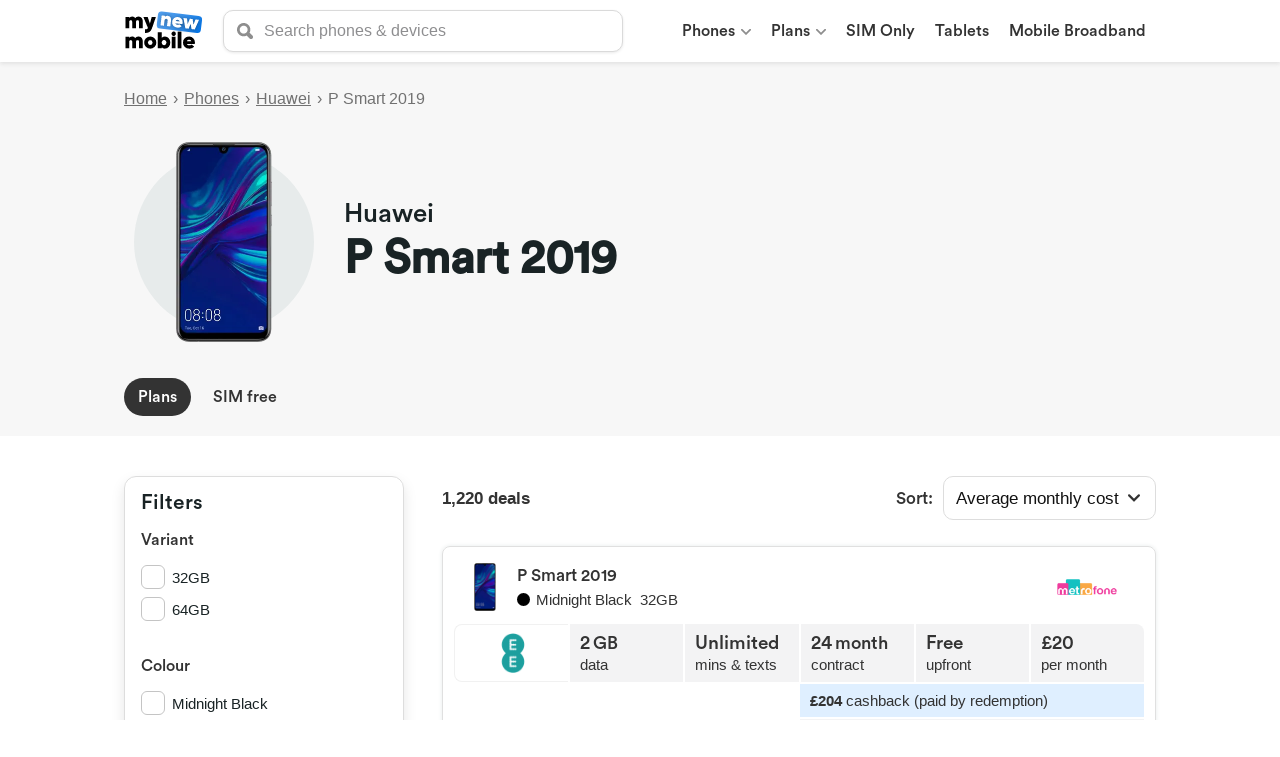

--- FILE ---
content_type: text/html; charset=utf-8
request_url: https://mynewmobile.com/phones/huawei/huawei-p-smart-2019
body_size: 11009
content:
<!DOCTYPE html><html lang="en"><head><meta charSet="UTF-8"/><meta name="webgains-site-verification" content="eav3azqh"/><script async="" src="https://www.googletagmanager.com/gtag/js?id=G-HDFQRYSERT"></script><script>
            window.dataLayer = window.dataLayer || [];
            function gtag(){dataLayer.push(arguments);}
            gtag('js', new Date());
            gtag('config', 'G-HDFQRYSERT', {
              page_path: window.location.pathname,
            });
          </script><link rel="preload" href="/fonts/Circular/CircularStd-Medium.otf" as="font" crossorigin=""/><link rel="icon" href="/icons/favicon.ico"/><link rel="apple-touch-icon" sizes="180x180" href="/icons/apple-touch-icon.png"/><link rel="icon" type="image/png" sizes="32x32" href="/icons/favicon-32x32.png"/><link rel="icon" type="image/png" sizes="16x16" href="/icons/favicon-16x16.png"/><link rel="manifest" href="/site.webmanifest"/><link rel="mask-icon" href="/icons/safari-pinned-tab.svg" color="#5693e5"/><meta name="msapplication-TileColor" content="#00aba9"/><meta name="theme-color" content="#ffffff"/><style type="text/css">.fresnel-container{margin:0;padding:0;}
@media not all and (min-width:0px) and (max-width:767px){.fresnel-at-sm{display:none!important;}}
@media not all and (min-width:768px) and (max-width:1023px){.fresnel-at-md{display:none!important;}}
@media not all and (min-width:1024px){.fresnel-at-lg{display:none!important;}}
@media not all and (max-width:767px){.fresnel-lessThan-md{display:none!important;}}
@media not all and (max-width:1023px){.fresnel-lessThan-lg{display:none!important;}}
@media not all and (min-width:768px){.fresnel-greaterThan-sm{display:none!important;}}
@media not all and (min-width:1024px){.fresnel-greaterThan-md{display:none!important;}}
@media not all and (min-width:0px){.fresnel-greaterThanOrEqual-sm{display:none!important;}}
@media not all and (min-width:768px){.fresnel-greaterThanOrEqual-md{display:none!important;}}
@media not all and (min-width:1024px){.fresnel-greaterThanOrEqual-lg{display:none!important;}}
@media not all and (min-width:0px) and (max-width:767px){.fresnel-between-sm-md{display:none!important;}}
@media not all and (min-width:0px) and (max-width:1023px){.fresnel-between-sm-lg{display:none!important;}}
@media not all and (min-width:768px) and (max-width:1023px){.fresnel-between-md-lg{display:none!important;}}</style><meta name="viewport" content="width=device-width"/><meta charSet="utf-8"/><title>Huawei P Smart 2019 pay monthly deals | My New Mobile</title><meta name="description" content="Compare Huawei P Smart 2019 pay monthly deals across all the major networks."/><meta name="next-head-count" content="4"/><link rel="preload" href="/_next/static/css/f83e29df9f69b30943d5.css" as="style"/><link rel="stylesheet" href="/_next/static/css/f83e29df9f69b30943d5.css" data-n-g=""/><link rel="preload" href="/_next/static/css/db3ae046109ec2d59e48.css" as="style"/><link rel="stylesheet" href="/_next/static/css/db3ae046109ec2d59e48.css" data-n-p=""/><link rel="preload" href="/_next/static/css/9d4e56582c2234bc4504.css" as="style"/><link rel="stylesheet" href="/_next/static/css/9d4e56582c2234bc4504.css" data-n-p=""/><noscript data-n-css=""></noscript><link rel="preload" href="/_next/static/chunks/webpack-50bee04d1dc61f8adf5b.js" as="script"/><link rel="preload" href="/_next/static/chunks/framework.8c52b5b4b899e1d1fad4.js" as="script"/><link rel="preload" href="/_next/static/chunks/commons.af56460031cfecd6ae1d.js" as="script"/><link rel="preload" href="/_next/static/chunks/main-1e62bf64de99ec6a8283.js" as="script"/><link rel="preload" href="/_next/static/chunks/pages/_app-a63e9230b4f748de69b6.js" as="script"/><link rel="preload" href="/_next/static/chunks/6e6858688e71192911a712f840414a8edba71f61.897b4382ee5ff409f340.js" as="script"/><link rel="preload" href="/_next/static/chunks/aa5c0a5289595ca582cf73c6686825ee3bdfa182.2b5a90b00501ea0cbfe1.js" as="script"/><link rel="preload" href="/_next/static/chunks/34f037d875f1958a3dd80b465660faecd43f5c4f.b511875d014fefecd9a1.js" as="script"/><link rel="preload" href="/_next/static/chunks/d419bede8f05bf685e39e8ea1e6aca2225349a71.508a3197393a7e7c1611.js" as="script"/><link rel="preload" href="/_next/static/chunks/d419bede8f05bf685e39e8ea1e6aca2225349a71_CSS.ddce25b62cf34b951439.js" as="script"/><link rel="preload" href="/_next/static/chunks/1bb9b8ab12cae609227b434968349c2fe389ef9f.01b43f43e76fc45bd3d9.js" as="script"/><link rel="preload" href="/_next/static/chunks/pages/phones/%5BbrandId%5D/%5BproductId%5D/%5B%5B...tab%5D%5D-87a7c8f69607d0ab6f14.js" as="script"/></head><body><div id="__next"><div class="fb"><div class="b e g"><div class="hb"><a href="/"><img src="/images/mynewmobile-logo.svg" alt="My New Mobile" class="ib"/></a><div class="jb"><form action="."><div class="we Ke"><div class="ye"><div class="Ie"><svg class="Hd zd Id" height="16" width="16" viewBox="0 0 24 24" aria-hidden="true" aria-label="" role="img"><title></title><path d="M10 16c-3.31 0-6-2.69-6-6s2.69-6 6-6 6 2.69 6 6-2.69 6-6 6m13.12 2.88l-4.26-4.26A9.842 9.842 0 0 0 20 10c0-5.52-4.48-10-10-10S0 4.48 0 10s4.48 10 10 10c1.67 0 3.24-.41 4.62-1.14l4.26 4.26a3 3 0 0 0 4.24 0 3 3 0 0 0 0-4.24"></path></svg></div><input type="search" aria-label="search" autoComplete="off" class="ze" placeholder="Search phones &amp; devices" role="searchbox" value=""/></div></div></form></div><div class="fresnel-container fresnel-at-sm "><div class="df"><svg class="Hd Bd Id" height="22" width="22" viewBox="0 0 24 24" aria-label="Toggle menu" role="img"><title>Toggle menu</title><path d="M21.5 9.5c1.38 0 2.5 1.13 2.5 2.5a2.5 2.5 0 0 1-2.5 2.5h-19C1.13 14.5 0 13.38 0 12c0-1.37 1.13-2.5 2.5-2.5h19zm-19-3C1.13 6.5 0 5.38 0 4c0-1.37 1.13-2.5 2.5-2.5h19C22.88 1.5 24 2.63 24 4a2.5 2.5 0 0 1-2.5 2.5h-19zm19 11c1.38 0 2.5 1.13 2.5 2.5a2.5 2.5 0 0 1-2.5 2.5h-19C1.13 22.5 0 21.38 0 20c0-1.37 1.13-2.5 2.5-2.5h19z"></path></svg></div></div><div class="fresnel-container fresnel-greaterThan-sm "><nav class="bf"><ul class="cf"><li class="rg"><a class="sg" href="/phones">Phones<span class="ug"><svg class="Hd zd" height="10" width="10" viewBox="0 0 24 24" role="img"><title></title><path d="M12 19.5L.66 8.29c-.88-.86-.88-2.27 0-3.14.88-.87 2.3-.87 3.18 0L12 13.21l8.16-8.06c.88-.87 2.3-.87 3.18 0 .88.87.88 2.28 0 3.14L12 19.5z"></path></svg></span></a><ul class="vg"><li class="xg"><div class="yg">Top Picks</div><ul class="zg"><li><a href="/phones/top-picks/sim-free">SIM-free Phones</a></li><li><a href="/phones/top-picks/latest">Latest Phones</a></li><li><a href="/phones/top-picks/5g">5G Phones</a></li><li><a href="/phones/top-picks/ios">iOS Phones</a></li><li><a href="/phones/top-picks/android">Android Phones</a></li><li><a href="/phones/top-picks/dual-sim">Dual SIM Phones</a></li><li><a href="/phones/top-picks/no-upfront-cost">No Upfront Cost Phones</a></li><li><a href="/phones">All Phones</a></li></ul></li><li class="xg"><div class="yg">Phones By Brand</div><ul class="zg"><li><a href="/phones/apple">Apple iPhone</a></li><li><a href="/phones/samsung">Samsung Galaxy</a></li><li><a href="/phones/google">Google Pixel</a></li><li><a href="/phones/oppo">Oppo Phones</a></li><li><a href="/phones/huawei">Huawei Phones</a></li><li><a href="/phones/brands">All Phone Brands</a></li></ul></li><li class="xg"><div class="yg">Popular Phones</div><ul class="zg"><li><a href="/phones/apple/apple-iphone-11">iPhone 11</a></li><li><a href="/phones/samsung/samsung-galaxy-s10">Galaxy S10</a></li><li><a href="/phones/apple/apple-iphone-xr">iPhone XR</a></li><li><a href="/phones/apple/apple-iphone-se-2020">iPhone SE</a></li><li><a href="/phones/apple/apple-iphone-11-pro">iPhone 11 Pro</a></li><li><a href="/phones/apple/apple-iphone-11-pro-max">iPhone 11 Pro Max</a></li><li><a href="/phones/samsung/samsung-galaxy-s20-4g">Galaxy S20</a></li><li><a href="/phones/samsung/samsung-galaxy-s20-fe-4g">Galaxy S20 FE</a></li></ul></li><li class="xg"><div class="yg">Latest 5G Phones</div><ul class="zg"><li><a href="/phones/apple/apple-iphone-12-5g">iPhone 12</a></li><li><a href="/phones/apple/apple-iphone-12-pro-5g">iPhone 12 Pro</a></li><li><a href="/phones/apple/apple-iphone-12-mini-5g">iPhone 12 Mini</a></li><li><a href="/phones/samsung/samsung-galaxy-s21-5g">Galaxy S21</a></li><li><a href="/phones/samsung/samsung-galaxy-s21-plus-5g">Galaxy S21+</a></li></ul></li></ul></li><li class="rg"><a class="sg" href="/phones/plans">Plans<span class="ug"><svg class="Hd zd" height="10" width="10" viewBox="0 0 24 24" role="img"><title></title><path d="M12 19.5L.66 8.29c-.88-.86-.88-2.27 0-3.14.88-.87 2.3-.87 3.18 0L12 13.21l8.16-8.06c.88-.87 2.3-.87 3.18 0 .88.87.88 2.28 0 3.14L12 19.5z"></path></svg></span></a><ul class="vg"><li class="xg"><div class="yg"><a href="/phones/plans/contracts">Plan Types</a></div><ul class="zg"><li><a href="/phones/plans/contracts">Contracts</a></li><li><a href="/phones/plans/pay-as-you-go">Pay-as-you-go </a></li><li><a href="/phones/plans/upgrades">Upgrades</a></li><li><a href="/phones/plans/refurbished">Refurbished Deals</a></li></ul></li><li class="xg"><div class="yg">Plans By Brand</div><ul class="zg"><li><a href="/phones/apple/plans">iPhone Plans</a></li><li><a href="/phones/samsung/plans">Samsung Galaxy Plans</a></li><li><a href="/phones/google/plans">Google Pixel Plans</a></li><li><a href="/phones/oppo/plans">Oppo Plans</a></li><li><a href="/phones/huawei/plans">Huawei Plans</a></li><li><a href="/phones/brands">All phone brands</a></li></ul></li><li class="xg"><div class="yg"><a href="/networks">Networks</a></div><ul class="zg"><li><a href="/networks/o2">O2 Plans</a></li><li><a href="/networks/ee">EE Plans</a></li><li><a href="/networks/three">Three Plans</a></li><li><a href="/networks/vodafone">Vodafone Plans</a></li><li><a href="/networks/virginmobile">Virgin Mobile Plans</a></li><li><a href="/networks/lebara">Lebara Plans</a></li><li><a href="/networks/voxi">VOXI Plans</a></li><li><a href="/networks/talkmobile">Talkmobile Plans</a></li></ul></li><li class="xg"><div class="yg">SIM Only Plans</div><ul class="zg"><li><a href="/sim-only">Phone SIMs</a></li><li><a href="/sim-only?min-data=1">Low data use SIMs</a></li><li><a href="/sim-only?min-data=6">Medium data use SIMs</a></li><li><a href="/sim-only?min-data=14">High data use SIMs</a></li><li><a href="/sim-only/data-only-sim">Data-only SIMs</a></li></ul></li></ul></li><li class="rg"><a class="sg" href="/sim-only">SIM Only</a></li><li class="rg"><a class="sg" href="/tablets">Tablets</a></li><li class="rg"><a class="sg" href="/mobile-broadband">Mobile Broadband</a></li></ul></nav></div></div></div></div><main><header class="J"><div class="b e g"><div><div class="ta"><a class="ua wa" href="/">Home</a><span class="xa">›</span><a class="ua wa" href="/phones">Phones</a><span class="xa">›</span><a class="ua wa" href="/phones/huawei">Huawei</a><span class="xa">›</span><div class="ua va">P Smart 2019</div></div></div><div class="K"><div class="L"><div class="M"></div><div style="display:block;overflow:hidden;position:absolute;top:0;left:0;bottom:0;right:0;box-sizing:border-box;margin:0"><noscript><img alt="Huawei P Smart 2019" srcSet="/_next/image?url=https%3A%2F%2Fcdn.mynewmobile.com%2Fproducts%2Fhuawei-p-smart-2019-542ba3e9.png&amp;w=640&amp;q=75 640w, /_next/image?url=https%3A%2F%2Fcdn.mynewmobile.com%2Fproducts%2Fhuawei-p-smart-2019-542ba3e9.png&amp;w=750&amp;q=75 750w, /_next/image?url=https%3A%2F%2Fcdn.mynewmobile.com%2Fproducts%2Fhuawei-p-smart-2019-542ba3e9.png&amp;w=828&amp;q=75 828w, /_next/image?url=https%3A%2F%2Fcdn.mynewmobile.com%2Fproducts%2Fhuawei-p-smart-2019-542ba3e9.png&amp;w=1080&amp;q=75 1080w, /_next/image?url=https%3A%2F%2Fcdn.mynewmobile.com%2Fproducts%2Fhuawei-p-smart-2019-542ba3e9.png&amp;w=1200&amp;q=75 1200w, /_next/image?url=https%3A%2F%2Fcdn.mynewmobile.com%2Fproducts%2Fhuawei-p-smart-2019-542ba3e9.png&amp;w=1920&amp;q=75 1920w, /_next/image?url=https%3A%2F%2Fcdn.mynewmobile.com%2Fproducts%2Fhuawei-p-smart-2019-542ba3e9.png&amp;w=2048&amp;q=75 2048w, /_next/image?url=https%3A%2F%2Fcdn.mynewmobile.com%2Fproducts%2Fhuawei-p-smart-2019-542ba3e9.png&amp;w=3840&amp;q=75 3840w" src="https://cdn.mynewmobile.com/products/huawei-p-smart-2019-542ba3e9.png" decoding="async" style="position:absolute;top:0;left:0;bottom:0;right:0;box-sizing:border-box;padding:0;border:none;margin:auto;display:block;width:0;height:0;min-width:100%;max-width:100%;min-height:100%;max-height:100%;object-fit:contain"/></noscript><img alt="Huawei P Smart 2019" src="[data-uri]" decoding="async" style="position:absolute;top:0;left:0;bottom:0;right:0;box-sizing:border-box;padding:0;border:none;margin:auto;display:block;width:0;height:0;min-width:100%;max-width:100%;min-height:100%;max-height:100%;object-fit:contain"/></div></div><div class="N"><h2 class="O">Huawei</h2><h1 class="P">P Smart 2019</h1></div></div><div class="Q"><div class="Kb"><div class="Lb"><a class="Mb Nb" href="/phones/huawei/huawei-p-smart-2019">Plans</a><a class="Mb" href="/phones/huawei/huawei-p-smart-2019/sim-free">SIM free</a></div></div></div></div></header><div class="b e g"><div class="Od"><div class="fresnel-container fresnel-greaterThanOrEqual-lg "><div class="Sd"><div class="Le"><div class="Me"><div class="Ne">Filters</div></div><div class="of"><div class="pf"><h2 class="sf">Variant</h2><div class="tf uf vf">Any</div></div><div class="xf"><div class="Fg"><div class="Ig Kg"><div class="Bh"><input type="checkbox" class="Lh Nh Kh" id="variant-32gb"/><div class="sd uh Ah Nh Jh"></div><label for="variant-32gb" class="Oh"><div class="Ph">32GB</div></label></div></div><div class="Ig Kg"><div class="Bh"><input type="checkbox" class="Lh Nh Kh" id="variant-64gb"/><div class="sd uh Ah Nh Jh"></div><label for="variant-64gb" class="Oh"><div class="Ph">64GB</div></label></div></div></div></div></div><div class="of"><div class="pf"><h2 class="sf">Colour</h2><div class="tf uf vf">Any</div></div><div class="xf"><div class="Fg"><div class="Ig Kg"><div class="Bh"><input type="checkbox" class="Lh Nh Kh" id="colour-midnight-black"/><div class="sd uh Ah Nh Jh"></div><label for="colour-midnight-black" class="Oh"><div class="Ph">Midnight Black</div></label></div></div><div class="Ig Kg"><div class="Bh"><input type="checkbox" class="Lh Nh Kh" id="colour-aurora-blue"/><div class="sd uh Ah Nh Jh"></div><label for="colour-aurora-blue" class="Oh"><div class="Ph">Aurora Blue</div></label></div></div></div></div></div><div class="of"><div class="pf"><h2 class="sf">Data</h2><div class="tf uf vf">Any</div></div><div class="xf"><div class="Fg"><div class="Ig Lg"><div class="Ng Pg Og"><div class="ah Wg Ug dh Sg"><input type="radio" class="ch dh bh" id="min-data-any" checked=""/></div><label for="min-data-any" class="fh"><div class="hh">Any</div></label></div></div><div class="Ig Lg"><div class="Ng Og"><div class="ah Tg Zg dh Sg"><input type="radio" class="ch dh bh" id="min-data-1"/></div><label for="min-data-1" class="fh"><div class="hh">1GB+</div></label></div></div><div class="Ig Lg"><div class="Ng Og"><div class="ah Tg Zg dh Sg"><input type="radio" class="ch dh bh" id="min-data-2"/></div><label for="min-data-2" class="fh"><div class="hh">2GB+</div></label></div></div><div class="Ig Lg"><div class="Ng Og"><div class="ah Tg Zg dh Sg"><input type="radio" class="ch dh bh" id="min-data-4"/></div><label for="min-data-4" class="fh"><div class="hh">4GB+</div></label></div></div><div class="Ig Lg"><div class="Ng Og"><div class="ah Tg Zg dh Sg"><input type="radio" class="ch dh bh" id="min-data-6"/></div><label for="min-data-6" class="fh"><div class="hh">6GB+</div></label></div></div><div class="Ig Lg"><div class="Ng Og"><div class="ah Tg Zg dh Sg"><input type="radio" class="ch dh bh" id="min-data-8"/></div><label for="min-data-8" class="fh"><div class="hh">8GB+</div></label></div></div><div class="Ig Lg"><div class="Ng Og"><div class="ah Tg Zg dh Sg"><input type="radio" class="ch dh bh" id="min-data-10"/></div><label for="min-data-10" class="fh"><div class="hh">10GB+</div></label></div></div><div class="Ig Lg"><div class="Ng Og"><div class="ah Tg Zg dh Sg"><input type="radio" class="ch dh bh" id="min-data-12"/></div><label for="min-data-12" class="fh"><div class="hh">12GB+</div></label></div></div><div class="Ig Lg"><div class="Ng Og"><div class="ah Tg Zg dh Sg"><input type="radio" class="ch dh bh" id="min-data-14"/></div><label for="min-data-14" class="fh"><div class="hh">14GB+</div></label></div></div><div class="Gg">More <!-- -->options<div class="Hg"><svg class="Hd zd Id" height="12" width="12" viewBox="0 0 24 24" aria-hidden="true" aria-label="" role="img"><title></title><path d="M12 19.5L.66 8.29c-.88-.86-.88-2.27 0-3.14.88-.87 2.3-.87 3.18 0L12 13.21l8.16-8.06c.88-.87 2.3-.87 3.18 0 .88.87.88 2.28 0 3.14L12 19.5z"></path></svg></div></div></div></div></div><div class="of"><div class="pf"><h2 class="sf">Network</h2><div class="tf uf vf">Any</div></div><div class="xf"><div class="Fg"><div class="Ig Lg"><div class="Bh Gh Ch Hh"><input type="checkbox" class="Lh Mh Kh" id="network-ee"/><div class="vh zh Mh Jh"></div><div class="Th"><img alt="EE" src="/images/networks/ee-logo.png"/></div></div></div><div class="Ig Lg"><div class="Bh Gh Ch Hh"><input type="checkbox" class="Lh Mh Kh" id="network-vodafone"/><div class="vh zh Mh Jh"></div><div class="Th"><img alt="Vodafone" src="/images/networks/vodafone-logo.png"/></div></div></div><div class="Ig Lg"><div class="Bh Gh Ch Hh"><input type="checkbox" class="Lh Mh Kh" id="network-o2"/><div class="vh zh Mh Jh"></div><div class="Th"><img alt="O2" src="/images/networks/o2-logo.png"/></div></div></div><div class="Ig Lg"><div class="Bh Gh Ch Hh"><input type="checkbox" class="Lh Mh Kh" id="network-talkmobile"/><div class="vh zh Mh Jh"></div><div class="Th"><img alt="Talkmobile" src="/images/networks/talkmobile-logo.png"/></div></div></div></div></div></div><div class="of"><div class="pf"><h2 class="sf">Upfront cost</h2><div class="tf uf vf">Any</div></div><div class="xf"><div class="Fg"><div class="Ig Kg"><div class="Bh"><input type="checkbox" class="Lh Nh Kh" id="upfront-cost-0"/><div class="sd uh Ah Nh Jh"></div><label for="upfront-cost-0" class="Oh"><div class="Ph">Free</div></label></div></div><div class="Ig Kg"><div class="Bh"><input type="checkbox" class="Lh Nh Kh" id="upfront-cost-0-50"/><div class="sd uh Ah Nh Jh"></div><label for="upfront-cost-0-50" class="Oh"><div class="Ph">Under £50</div></label></div></div><div class="Ig Kg"><div class="Bh"><input type="checkbox" class="Lh Nh Kh" id="upfront-cost-50-100"/><div class="sd uh Ah Nh Jh"></div><label for="upfront-cost-50-100" class="Oh"><div class="Ph">£50 – £100</div></label></div></div></div></div></div><div class="of"><div class="pf"><h2 class="sf">Monthly cost</h2><div class="tf uf vf">Any</div></div><div class="xf"><div class="Fg"><div class="Ig Lg"><div class="Ng Pg Og"><div class="ah Wg Ug dh Sg"><input type="radio" class="ch dh bh" id="max-monthly-cost-any" checked=""/></div><label for="max-monthly-cost-any" class="fh"><div class="hh">Any</div></label></div></div><div class="Ig Lg"><div class="Ng Og"><div class="ah Tg Zg dh Sg"><input type="radio" class="ch dh bh" id="max-monthly-cost-10"/></div><label for="max-monthly-cost-10" class="fh"><div class="hh">Up to £10</div></label></div></div><div class="Ig Lg"><div class="Ng Og"><div class="ah Tg Zg dh Sg"><input type="radio" class="ch dh bh" id="max-monthly-cost-20"/></div><label for="max-monthly-cost-20" class="fh"><div class="hh">Up to £20</div></label></div></div><div class="Ig Lg"><div class="Ng Og"><div class="ah Tg Zg dh Sg"><input type="radio" class="ch dh bh" id="max-monthly-cost-30"/></div><label for="max-monthly-cost-30" class="fh"><div class="hh">Up to £30</div></label></div></div><div class="Ig Lg"><div class="Ng Og"><div class="ah Tg Zg dh Sg"><input type="radio" class="ch dh bh" id="max-monthly-cost-40"/></div><label for="max-monthly-cost-40" class="fh"><div class="hh">Up to £40</div></label></div></div><div class="Ig Lg"><div class="Ng Og"><div class="ah Tg Zg dh Sg"><input type="radio" class="ch dh bh" id="max-monthly-cost-50"/></div><label for="max-monthly-cost-50" class="fh"><div class="hh">Up to £50</div></label></div></div><div class="Ig Lg"><div class="Ng Og"><div class="ah Tg Zg dh Sg"><input type="radio" class="ch dh bh" id="max-monthly-cost-60"/></div><label for="max-monthly-cost-60" class="fh"><div class="hh">Up to £60</div></label></div></div></div></div></div><div class="of"><div class="pf"><h2 class="sf">Plan type</h2><div class="tf uf">Contract</div></div><div class="xf"><div class="Fg"><div class="Ig Kg"><div class="Ng Pg"><div class="ah Wg Vg eh Sg"><input type="radio" class="ch eh bh" id="plan-type-contract" checked=""/></div><label for="plan-type-contract" class="fh"><div class="hh">Contract</div></label></div></div><div class="Ig Kg"><div class="Ng"><div class="ah Tg Zg eh Sg"><input type="radio" class="ch eh bh" id="plan-type-pay-as-you-go"/></div><label for="plan-type-pay-as-you-go" class="fh"><div class="hh">No contract (Pay-as-you-go)</div></label></div></div></div></div></div><div class="of"><div class="pf"><h2 class="sf">Contract length</h2><div class="tf uf vf">Any</div></div><div class="xf"><div class="Fg"><div class="Ig Lg"><div class="Bh Gh Eh"><input type="checkbox" class="Lh Mh" disabled="" id="contract-length-0"/><div class="wd uh zh Mh Jh"></div><label for="contract-length-0" class="Oh Eh"><div class="Ph">No contract</div></label></div></div><div class="Ig Lg"><div class="Bh Gh"><input type="checkbox" class="Lh Mh Kh" id="contract-length-12"/><div class="sd uh zh Mh Jh"></div><label for="contract-length-12" class="Oh"><div class="Ph">12 months</div></label></div></div><div class="Ig Lg"><div class="Bh Gh"><input type="checkbox" class="Lh Mh Kh" id="contract-length-24"/><div class="sd uh zh Mh Jh"></div><label for="contract-length-24" class="Oh"><div class="Ph">24 months</div></label></div></div><div class="Ig Lg"><div class="Bh Gh"><input type="checkbox" class="Lh Mh Kh" id="contract-length-30"/><div class="sd uh zh Mh Jh"></div><label for="contract-length-30" class="Oh"><div class="Ph">30 months</div></label></div></div><div class="Ig Lg"><div class="Bh Gh"><input type="checkbox" class="Lh Mh Kh" id="contract-length-36"/><div class="sd uh zh Mh Jh"></div><label for="contract-length-36" class="Oh"><div class="Ph">36 months</div></label></div></div></div></div></div><div class="of"><div class="pf"><h2 class="sf">Cashback</h2><div class="tf uf vf">Any</div></div><div class="xf"><div class="Fg"><div class="Ig Kg"><div class="Bh"><input type="checkbox" class="Lh Nh Kh" id="cashback-none"/><div class="sd uh Ah Nh Jh"></div><label for="cashback-none" class="Oh"><div class="Ph">No cashback</div></label></div></div><div class="Ig Kg"><div class="Bh Hh"><input type="checkbox" class="Lh Nh Kh" id="cashback-redemption"/><div class="sd uh Ah Nh Jh"></div><label for="cashback-redemption" class="Oh"><div class="Ph">Redemption</div><div class="Sh">Redeem cashback in instalments by submitting copies of your bills.</div></label></div></div><div class="Ig Kg"><div class="Bh Hh"><input type="checkbox" class="Lh Nh Kh" id="cashback-automatic"/><div class="sd uh Ah Nh Jh"></div><label for="cashback-automatic" class="Oh"><div class="Ph">Automatic</div><div class="Sh">Automatically receive cashback via bank transfer or cheque.</div></label></div></div></div></div></div></div></div></div><div class="Rd"><div class="Td"><div class="Wd"><div class="fresnel-container fresnel-lessThan-lg "><button class="Ve"><div class="Ze"><svg class="Hd Bd Id" height="20" width="20" viewBox="0 0 24 24" aria-label="filter" role="img"><title>filter</title><path d="M9 19.5a1.75 1.75 0 1 1 .001-3.501A1.75 1.75 0 0 1 9 19.5M22.25 16h-8.321c-.724-2.034-2.646-3.5-4.929-3.5S4.795 13.966 4.071 16H1.75a1.75 1.75 0 0 0 0 3.5h2.321C4.795 21.534 6.717 23 9 23s4.205-1.466 4.929-3.5h8.321a1.75 1.75 0 0 0 0-3.5M15 4.5a1.75 1.75 0 1 1-.001 3.501A1.75 1.75 0 0 1 15 4.5M1.75 8h8.321c.724 2.034 2.646 3.5 4.929 3.5s4.205-1.466 4.929-3.5h2.321a1.75 1.75 0 0 0 0-3.5h-2.321C19.205 2.466 17.283 1 15 1s-4.205 1.466-4.929 3.5H1.75a1.75 1.75 0 0 0 0 3.5"></path></svg></div>Filter</button><div class="fresnel-container fresnel-at-sm "></div><div class="fresnel-container fresnel-greaterThan-sm "></div></div><div class="fresnel-container fresnel-greaterThanOrEqual-lg "><div class="Ud">1,220 deals</div></div></div><div class="Xd"><div class="fresnel-container fresnel-lessThan-md "><div class="kg"><div class="lg"><svg class="Hd Bd Id" height="20" width="20" viewBox="0 0 24 24" aria-label="sort" role="img"><title>sort</title><path d="M22.6,16.8c-0.6-0.6-1.5-0.6-2.1,0L19,18.3l0-8.8C19,8.7,18.3,8,17.5,8C16.7,8,16,8.7,16,9.5l0,0l0,8.8l-1.4-1.4c-0.6-0.6-1.5-0.6-2.1-0.1c-0.6,0.6-0.6,1.5-0.1,2.1c0,0,0,0,0.1,0.1l5.1,5.1l5.1-5.1C23.1,18.3,23.1,17.4,22.6,16.8M11.6,7.2C11,7.8,10,7.8,9.4,7.2L8,5.7l0,8.8C8,15.3,7.3,16,6.5,16C5.7,16,5,15.3,5,14.5l0-8.8L3.6,7.2C3.3,7.5,2.9,7.6,2.5,7.6C1.7,7.6,1,7,1,6.1c0-0.4,0.2-0.8,0.4-1.1L6.5,0l5.1,5.1C12.1,5.6,12.1,6.6,11.6,7.2"></path></svg></div>Sort</div></div><div class="fresnel-container fresnel-greaterThanOrEqual-md "><div class="Te"><span class="Ue">Sort:</span><div class="Df"><div class="Ef"><svg class="Hd Bd Id" height="12" width="12" viewBox="0 0 24 24" aria-hidden="true" aria-label="" role="img"><title></title><path d="M12 19.5L.66 8.29c-.88-.86-.88-2.27 0-3.14.88-.87 2.3-.87 3.18 0L12 13.21l8.16-8.06c.88-.87 2.3-.87 3.18 0 .88.87.88 2.28 0 3.14L12 19.5z"></path></svg></div><select aria-invalid="false" class="Ff Gf Kf Hf"><option value="total-cost">Total cost</option><option value="monthly-cost">Monthly cost</option><option selected="" value="avg-monthly-cost">Average monthly cost</option><option value="upfront-cost">Upfront cost</option><option value="-data">Data allowance</option></select></div></div></div></div></div><div class="fresnel-container fresnel-lessThan-lg "><div class="Vd">Sorted by <strong>average monthly cost</strong></div></div><div><a class="gc" href="/deals/ee56c0e6c2766750802a"><div class="fc"><div class="hc"><div class="ic"><div class="qc"><div style="display:block;overflow:hidden;position:absolute;top:0;left:0;bottom:0;right:0;box-sizing:border-box;margin:0"><noscript><img srcSet="/_next/image?url=https%3A%2F%2Fcdn.mynewmobile.com%2Fproducts%2Fhuawei-p-smart-2019-542ba3e9.png&amp;w=640&amp;q=75 640w, /_next/image?url=https%3A%2F%2Fcdn.mynewmobile.com%2Fproducts%2Fhuawei-p-smart-2019-542ba3e9.png&amp;w=750&amp;q=75 750w, /_next/image?url=https%3A%2F%2Fcdn.mynewmobile.com%2Fproducts%2Fhuawei-p-smart-2019-542ba3e9.png&amp;w=828&amp;q=75 828w, /_next/image?url=https%3A%2F%2Fcdn.mynewmobile.com%2Fproducts%2Fhuawei-p-smart-2019-542ba3e9.png&amp;w=1080&amp;q=75 1080w, /_next/image?url=https%3A%2F%2Fcdn.mynewmobile.com%2Fproducts%2Fhuawei-p-smart-2019-542ba3e9.png&amp;w=1200&amp;q=75 1200w, /_next/image?url=https%3A%2F%2Fcdn.mynewmobile.com%2Fproducts%2Fhuawei-p-smart-2019-542ba3e9.png&amp;w=1920&amp;q=75 1920w, /_next/image?url=https%3A%2F%2Fcdn.mynewmobile.com%2Fproducts%2Fhuawei-p-smart-2019-542ba3e9.png&amp;w=2048&amp;q=75 2048w, /_next/image?url=https%3A%2F%2Fcdn.mynewmobile.com%2Fproducts%2Fhuawei-p-smart-2019-542ba3e9.png&amp;w=3840&amp;q=75 3840w" src="https://cdn.mynewmobile.com/products/huawei-p-smart-2019-542ba3e9.png" decoding="async" style="position:absolute;top:0;left:0;bottom:0;right:0;box-sizing:border-box;padding:0;border:none;margin:auto;display:block;width:0;height:0;min-width:100%;max-width:100%;min-height:100%;max-height:100%;object-fit:contain"/></noscript><img src="[data-uri]" decoding="async" style="position:absolute;top:0;left:0;bottom:0;right:0;box-sizing:border-box;padding:0;border:none;margin:auto;display:block;width:0;height:0;min-width:100%;max-width:100%;min-height:100%;max-height:100%;object-fit:contain"/></div></div><div><div class="lc">P Smart 2019</div><div class="mc"><div class="nc" style="background-color:#000000"></div><div class="oc">Midnight Black</div><div class="oc">32GB</div></div></div></div><div class="jc"><img class="kc" alt="Metrofone" src="/images/merchants/metrofone-logo.png"/></div></div><div class="sc"><div class="tc uc"><img class="vc" alt="EE" src="/images/networks/ee-logo.png"/></div><div class="tc"><span class="wc">2<span class="xc">GB</span></span>data</div><div class="tc"><span class="wc">Unlimited</span>mins &amp; texts</div><div class="tc"><span class="wc">24<span class="xc">month</span></span>contract</div><div class="tc"><span class="wc">Free</span>upfront</div><div class="tc"><span class="wc">£20</span>per month</div></div><div class="Bc"><div class="Cc"></div><div class="Dc"><div class="Ec"><strong>£<!-- -->204</strong> cashback <!-- -->(paid by redemption)</div><div class="Fc">Total cost = <strong>£276</strong></div></div></div></div></a><a class="gc" href="/deals/89f91b248518784f9cf3"><div class="fc"><div class="hc"><div class="ic"><div class="qc"><div style="display:block;overflow:hidden;position:absolute;top:0;left:0;bottom:0;right:0;box-sizing:border-box;margin:0"><noscript><img srcSet="/_next/image?url=https%3A%2F%2Fcdn.mynewmobile.com%2Fproducts%2Fhuawei-p-smart-2019-542ba3e9.png&amp;w=640&amp;q=75 640w, /_next/image?url=https%3A%2F%2Fcdn.mynewmobile.com%2Fproducts%2Fhuawei-p-smart-2019-542ba3e9.png&amp;w=750&amp;q=75 750w, /_next/image?url=https%3A%2F%2Fcdn.mynewmobile.com%2Fproducts%2Fhuawei-p-smart-2019-542ba3e9.png&amp;w=828&amp;q=75 828w, /_next/image?url=https%3A%2F%2Fcdn.mynewmobile.com%2Fproducts%2Fhuawei-p-smart-2019-542ba3e9.png&amp;w=1080&amp;q=75 1080w, /_next/image?url=https%3A%2F%2Fcdn.mynewmobile.com%2Fproducts%2Fhuawei-p-smart-2019-542ba3e9.png&amp;w=1200&amp;q=75 1200w, /_next/image?url=https%3A%2F%2Fcdn.mynewmobile.com%2Fproducts%2Fhuawei-p-smart-2019-542ba3e9.png&amp;w=1920&amp;q=75 1920w, /_next/image?url=https%3A%2F%2Fcdn.mynewmobile.com%2Fproducts%2Fhuawei-p-smart-2019-542ba3e9.png&amp;w=2048&amp;q=75 2048w, /_next/image?url=https%3A%2F%2Fcdn.mynewmobile.com%2Fproducts%2Fhuawei-p-smart-2019-542ba3e9.png&amp;w=3840&amp;q=75 3840w" src="https://cdn.mynewmobile.com/products/huawei-p-smart-2019-542ba3e9.png" decoding="async" style="position:absolute;top:0;left:0;bottom:0;right:0;box-sizing:border-box;padding:0;border:none;margin:auto;display:block;width:0;height:0;min-width:100%;max-width:100%;min-height:100%;max-height:100%;object-fit:contain"/></noscript><img src="[data-uri]" decoding="async" style="position:absolute;top:0;left:0;bottom:0;right:0;box-sizing:border-box;padding:0;border:none;margin:auto;display:block;width:0;height:0;min-width:100%;max-width:100%;min-height:100%;max-height:100%;object-fit:contain"/></div></div><div><div class="lc">P Smart 2019</div><div class="mc"><div class="nc" style="background-color:#000000"></div><div class="oc">Midnight Black</div><div class="oc">32GB</div></div></div></div><div class="jc"><img class="kc" alt="Metrofone" src="/images/merchants/metrofone-logo.png"/></div></div><div class="sc"><div class="tc uc"><img class="vc" alt="EE" src="/images/networks/ee-logo.png"/></div><div class="tc"><span class="wc">1<span class="xc">GB</span></span>data</div><div class="tc"><span class="wc">Unlimited</span>mins &amp; texts</div><div class="tc"><span class="wc">24<span class="xc">month</span></span>contract</div><div class="tc"><span class="wc">Free</span>upfront</div><div class="tc"><span class="wc">£21</span>per month</div></div><div class="Bc"><div class="Cc"></div><div class="Dc"><div class="Ec"><strong>£<!-- -->216</strong> cashback <!-- -->(paid by redemption)</div><div class="Fc">Total cost = <strong>£288</strong></div></div></div></div></a><a class="gc" href="/deals/d371dbe658720d2bfa05"><div class="fc"><div class="hc"><div class="ic"><div class="qc"><div style="display:block;overflow:hidden;position:absolute;top:0;left:0;bottom:0;right:0;box-sizing:border-box;margin:0"><noscript><img srcSet="/_next/image?url=https%3A%2F%2Fcdn.mynewmobile.com%2Fproducts%2Fhuawei-p-smart-2019-542ba3e9.png&amp;w=640&amp;q=75 640w, /_next/image?url=https%3A%2F%2Fcdn.mynewmobile.com%2Fproducts%2Fhuawei-p-smart-2019-542ba3e9.png&amp;w=750&amp;q=75 750w, /_next/image?url=https%3A%2F%2Fcdn.mynewmobile.com%2Fproducts%2Fhuawei-p-smart-2019-542ba3e9.png&amp;w=828&amp;q=75 828w, /_next/image?url=https%3A%2F%2Fcdn.mynewmobile.com%2Fproducts%2Fhuawei-p-smart-2019-542ba3e9.png&amp;w=1080&amp;q=75 1080w, /_next/image?url=https%3A%2F%2Fcdn.mynewmobile.com%2Fproducts%2Fhuawei-p-smart-2019-542ba3e9.png&amp;w=1200&amp;q=75 1200w, /_next/image?url=https%3A%2F%2Fcdn.mynewmobile.com%2Fproducts%2Fhuawei-p-smart-2019-542ba3e9.png&amp;w=1920&amp;q=75 1920w, /_next/image?url=https%3A%2F%2Fcdn.mynewmobile.com%2Fproducts%2Fhuawei-p-smart-2019-542ba3e9.png&amp;w=2048&amp;q=75 2048w, /_next/image?url=https%3A%2F%2Fcdn.mynewmobile.com%2Fproducts%2Fhuawei-p-smart-2019-542ba3e9.png&amp;w=3840&amp;q=75 3840w" src="https://cdn.mynewmobile.com/products/huawei-p-smart-2019-542ba3e9.png" decoding="async" style="position:absolute;top:0;left:0;bottom:0;right:0;box-sizing:border-box;padding:0;border:none;margin:auto;display:block;width:0;height:0;min-width:100%;max-width:100%;min-height:100%;max-height:100%;object-fit:contain"/></noscript><img src="[data-uri]" decoding="async" style="position:absolute;top:0;left:0;bottom:0;right:0;box-sizing:border-box;padding:0;border:none;margin:auto;display:block;width:0;height:0;min-width:100%;max-width:100%;min-height:100%;max-height:100%;object-fit:contain"/></div></div><div><div class="lc">P Smart 2019</div><div class="mc"><div class="nc" style="background-color:#000000"></div><div class="oc">Midnight Black</div><div class="oc">32GB</div></div></div></div><div class="jc"><img class="kc" alt="Metrofone" src="/images/merchants/metrofone-logo.png"/></div></div><div class="sc"><div class="tc uc"><img class="vc" alt="EE" src="/images/networks/ee-logo.png"/></div><div class="tc"><span class="wc">500<span class="xc">MB</span></span>data</div><div class="tc"><span class="wc">Unlimited</span>mins &amp; texts</div><div class="tc"><span class="wc">24<span class="xc">month</span></span>contract</div><div class="tc"><span class="wc">Free</span>upfront</div><div class="tc"><span class="wc">£21</span>per month</div></div><div class="Bc"><div class="Cc"></div><div class="Dc"><div class="Ec"><strong>£<!-- -->216</strong> cashback <!-- -->(paid by redemption)</div><div class="Fc">Total cost = <strong>£288</strong></div></div></div></div></a><a class="gc" href="/deals/5e9a710e54659864246a"><div class="fc"><div class="hc"><div class="ic"><div class="qc"><div style="display:block;overflow:hidden;position:absolute;top:0;left:0;bottom:0;right:0;box-sizing:border-box;margin:0"><noscript><img srcSet="/_next/image?url=https%3A%2F%2Fcdn.mynewmobile.com%2Fproducts%2Fhuawei-p-smart-2019-542ba3e9.png&amp;w=640&amp;q=75 640w, /_next/image?url=https%3A%2F%2Fcdn.mynewmobile.com%2Fproducts%2Fhuawei-p-smart-2019-542ba3e9.png&amp;w=750&amp;q=75 750w, /_next/image?url=https%3A%2F%2Fcdn.mynewmobile.com%2Fproducts%2Fhuawei-p-smart-2019-542ba3e9.png&amp;w=828&amp;q=75 828w, /_next/image?url=https%3A%2F%2Fcdn.mynewmobile.com%2Fproducts%2Fhuawei-p-smart-2019-542ba3e9.png&amp;w=1080&amp;q=75 1080w, /_next/image?url=https%3A%2F%2Fcdn.mynewmobile.com%2Fproducts%2Fhuawei-p-smart-2019-542ba3e9.png&amp;w=1200&amp;q=75 1200w, /_next/image?url=https%3A%2F%2Fcdn.mynewmobile.com%2Fproducts%2Fhuawei-p-smart-2019-542ba3e9.png&amp;w=1920&amp;q=75 1920w, /_next/image?url=https%3A%2F%2Fcdn.mynewmobile.com%2Fproducts%2Fhuawei-p-smart-2019-542ba3e9.png&amp;w=2048&amp;q=75 2048w, /_next/image?url=https%3A%2F%2Fcdn.mynewmobile.com%2Fproducts%2Fhuawei-p-smart-2019-542ba3e9.png&amp;w=3840&amp;q=75 3840w" src="https://cdn.mynewmobile.com/products/huawei-p-smart-2019-542ba3e9.png" decoding="async" style="position:absolute;top:0;left:0;bottom:0;right:0;box-sizing:border-box;padding:0;border:none;margin:auto;display:block;width:0;height:0;min-width:100%;max-width:100%;min-height:100%;max-height:100%;object-fit:contain"/></noscript><img src="[data-uri]" decoding="async" style="position:absolute;top:0;left:0;bottom:0;right:0;box-sizing:border-box;padding:0;border:none;margin:auto;display:block;width:0;height:0;min-width:100%;max-width:100%;min-height:100%;max-height:100%;object-fit:contain"/></div></div><div><div class="lc">P Smart 2019</div><div class="mc"><div class="nc" style="background-color:#000000"></div><div class="oc">Midnight Black</div><div class="oc">32GB</div></div></div></div><div class="jc"><img class="kc" alt="Metrofone" src="/images/merchants/metrofone-logo.png"/></div></div><div class="sc"><div class="tc uc"><img class="vc" alt="EE" src="/images/networks/ee-logo.png"/></div><div class="tc"><span class="wc">4<span class="xc">GB</span></span>data</div><div class="tc"><span class="wc">Unlimited</span>mins &amp; texts</div><div class="tc"><span class="wc">24<span class="xc">month</span></span>contract</div><div class="tc"><span class="wc">Free</span>upfront</div><div class="tc"><span class="wc">£21</span>per month</div></div><div class="Bc"><div class="Cc"></div><div class="Dc"><div class="Ec"><strong>£<!-- -->216</strong> cashback <!-- -->(paid by redemption)</div><div class="Fc">Total cost = <strong>£288</strong></div></div></div></div></a><a class="gc" href="/deals/880dce5a9ad72adf5b21"><div class="fc"><div class="hc"><div class="ic"><div class="qc"><div style="display:block;overflow:hidden;position:absolute;top:0;left:0;bottom:0;right:0;box-sizing:border-box;margin:0"><noscript><img srcSet="/_next/image?url=https%3A%2F%2Fcdn.mynewmobile.com%2Fproducts%2Fhuawei-p-smart-2019-542ba3e9.png&amp;w=640&amp;q=75 640w, /_next/image?url=https%3A%2F%2Fcdn.mynewmobile.com%2Fproducts%2Fhuawei-p-smart-2019-542ba3e9.png&amp;w=750&amp;q=75 750w, /_next/image?url=https%3A%2F%2Fcdn.mynewmobile.com%2Fproducts%2Fhuawei-p-smart-2019-542ba3e9.png&amp;w=828&amp;q=75 828w, /_next/image?url=https%3A%2F%2Fcdn.mynewmobile.com%2Fproducts%2Fhuawei-p-smart-2019-542ba3e9.png&amp;w=1080&amp;q=75 1080w, /_next/image?url=https%3A%2F%2Fcdn.mynewmobile.com%2Fproducts%2Fhuawei-p-smart-2019-542ba3e9.png&amp;w=1200&amp;q=75 1200w, /_next/image?url=https%3A%2F%2Fcdn.mynewmobile.com%2Fproducts%2Fhuawei-p-smart-2019-542ba3e9.png&amp;w=1920&amp;q=75 1920w, /_next/image?url=https%3A%2F%2Fcdn.mynewmobile.com%2Fproducts%2Fhuawei-p-smart-2019-542ba3e9.png&amp;w=2048&amp;q=75 2048w, /_next/image?url=https%3A%2F%2Fcdn.mynewmobile.com%2Fproducts%2Fhuawei-p-smart-2019-542ba3e9.png&amp;w=3840&amp;q=75 3840w" src="https://cdn.mynewmobile.com/products/huawei-p-smart-2019-542ba3e9.png" decoding="async" style="position:absolute;top:0;left:0;bottom:0;right:0;box-sizing:border-box;padding:0;border:none;margin:auto;display:block;width:0;height:0;min-width:100%;max-width:100%;min-height:100%;max-height:100%;object-fit:contain"/></noscript><img src="[data-uri]" decoding="async" style="position:absolute;top:0;left:0;bottom:0;right:0;box-sizing:border-box;padding:0;border:none;margin:auto;display:block;width:0;height:0;min-width:100%;max-width:100%;min-height:100%;max-height:100%;object-fit:contain"/></div></div><div><div class="lc">P Smart 2019</div><div class="mc"><div class="nc" style="background-color:#000000"></div><div class="oc">Midnight Black</div><div class="oc">32GB</div></div></div></div><div class="jc"><img class="kc" alt="Metrofone" src="/images/merchants/metrofone-logo.png"/></div></div><div class="sc"><div class="tc uc"><img class="vc" alt="Vodafone" src="/images/networks/vodafone-logo.png"/></div><div class="tc"><span class="wc">18<span class="xc">GB</span></span>data</div><div class="tc"><span class="wc">Unlimited</span>mins &amp; texts</div><div class="tc"><span class="wc">24<span class="xc">month</span></span>contract</div><div class="tc"><span class="wc">Free</span>upfront</div><div class="tc"><span class="wc">£23</span>per month</div></div><div class="Bc"><div class="Cc"></div><div class="Dc"><div class="Ec"><strong>£<!-- -->264</strong> cashback <!-- -->(paid by redemption)</div><div class="Fc">Total cost = <strong>£288</strong></div></div></div></div></a><a class="gc" href="/deals/3c902ae39b709f641f82"><div class="fc"><div class="hc"><div class="ic"><div class="qc"><div style="display:block;overflow:hidden;position:absolute;top:0;left:0;bottom:0;right:0;box-sizing:border-box;margin:0"><noscript><img srcSet="/_next/image?url=https%3A%2F%2Fcdn.mynewmobile.com%2Fproducts%2Fhuawei-p-smart-2019-542ba3e9.png&amp;w=640&amp;q=75 640w, /_next/image?url=https%3A%2F%2Fcdn.mynewmobile.com%2Fproducts%2Fhuawei-p-smart-2019-542ba3e9.png&amp;w=750&amp;q=75 750w, /_next/image?url=https%3A%2F%2Fcdn.mynewmobile.com%2Fproducts%2Fhuawei-p-smart-2019-542ba3e9.png&amp;w=828&amp;q=75 828w, /_next/image?url=https%3A%2F%2Fcdn.mynewmobile.com%2Fproducts%2Fhuawei-p-smart-2019-542ba3e9.png&amp;w=1080&amp;q=75 1080w, /_next/image?url=https%3A%2F%2Fcdn.mynewmobile.com%2Fproducts%2Fhuawei-p-smart-2019-542ba3e9.png&amp;w=1200&amp;q=75 1200w, /_next/image?url=https%3A%2F%2Fcdn.mynewmobile.com%2Fproducts%2Fhuawei-p-smart-2019-542ba3e9.png&amp;w=1920&amp;q=75 1920w, /_next/image?url=https%3A%2F%2Fcdn.mynewmobile.com%2Fproducts%2Fhuawei-p-smart-2019-542ba3e9.png&amp;w=2048&amp;q=75 2048w, /_next/image?url=https%3A%2F%2Fcdn.mynewmobile.com%2Fproducts%2Fhuawei-p-smart-2019-542ba3e9.png&amp;w=3840&amp;q=75 3840w" src="https://cdn.mynewmobile.com/products/huawei-p-smart-2019-542ba3e9.png" decoding="async" style="position:absolute;top:0;left:0;bottom:0;right:0;box-sizing:border-box;padding:0;border:none;margin:auto;display:block;width:0;height:0;min-width:100%;max-width:100%;min-height:100%;max-height:100%;object-fit:contain"/></noscript><img src="[data-uri]" decoding="async" style="position:absolute;top:0;left:0;bottom:0;right:0;box-sizing:border-box;padding:0;border:none;margin:auto;display:block;width:0;height:0;min-width:100%;max-width:100%;min-height:100%;max-height:100%;object-fit:contain"/></div></div><div><div class="lc">P Smart 2019</div><div class="mc"><div class="nc" style="background-color:#000000"></div><div class="oc">Midnight Black</div><div class="oc">32GB</div></div></div></div><div class="jc"><img class="kc" alt="Metrofone" src="/images/merchants/metrofone-logo.png"/></div></div><div class="sc"><div class="tc uc"><img class="vc" alt="EE" src="/images/networks/ee-logo.png"/></div><div class="tc"><span class="wc">1<span class="xc">GB</span></span>data</div><div class="tc"><span class="wc">Unlimited</span>mins &amp; texts</div><div class="tc"><span class="wc">24<span class="xc">month</span></span>contract</div><div class="tc"><span class="wc">Free</span>upfront</div><div class="tc"><span class="wc">£19</span>per month</div></div><div class="Bc"><div class="Cc"></div><div class="Dc"><div class="Ec"><strong>£<!-- -->156</strong> cashback <!-- -->(paid by redemption)</div><div class="Fc">Total cost = <strong>£300</strong></div></div></div></div></a><a class="gc" href="/deals/1ced798e11aad3338d63"><div class="fc"><div class="hc"><div class="ic"><div class="qc"><div style="display:block;overflow:hidden;position:absolute;top:0;left:0;bottom:0;right:0;box-sizing:border-box;margin:0"><noscript><img srcSet="/_next/image?url=https%3A%2F%2Fcdn.mynewmobile.com%2Fproducts%2Fhuawei-p-smart-2019-542ba3e9.png&amp;w=640&amp;q=75 640w, /_next/image?url=https%3A%2F%2Fcdn.mynewmobile.com%2Fproducts%2Fhuawei-p-smart-2019-542ba3e9.png&amp;w=750&amp;q=75 750w, /_next/image?url=https%3A%2F%2Fcdn.mynewmobile.com%2Fproducts%2Fhuawei-p-smart-2019-542ba3e9.png&amp;w=828&amp;q=75 828w, /_next/image?url=https%3A%2F%2Fcdn.mynewmobile.com%2Fproducts%2Fhuawei-p-smart-2019-542ba3e9.png&amp;w=1080&amp;q=75 1080w, /_next/image?url=https%3A%2F%2Fcdn.mynewmobile.com%2Fproducts%2Fhuawei-p-smart-2019-542ba3e9.png&amp;w=1200&amp;q=75 1200w, /_next/image?url=https%3A%2F%2Fcdn.mynewmobile.com%2Fproducts%2Fhuawei-p-smart-2019-542ba3e9.png&amp;w=1920&amp;q=75 1920w, /_next/image?url=https%3A%2F%2Fcdn.mynewmobile.com%2Fproducts%2Fhuawei-p-smart-2019-542ba3e9.png&amp;w=2048&amp;q=75 2048w, /_next/image?url=https%3A%2F%2Fcdn.mynewmobile.com%2Fproducts%2Fhuawei-p-smart-2019-542ba3e9.png&amp;w=3840&amp;q=75 3840w" src="https://cdn.mynewmobile.com/products/huawei-p-smart-2019-542ba3e9.png" decoding="async" style="position:absolute;top:0;left:0;bottom:0;right:0;box-sizing:border-box;padding:0;border:none;margin:auto;display:block;width:0;height:0;min-width:100%;max-width:100%;min-height:100%;max-height:100%;object-fit:contain"/></noscript><img src="[data-uri]" decoding="async" style="position:absolute;top:0;left:0;bottom:0;right:0;box-sizing:border-box;padding:0;border:none;margin:auto;display:block;width:0;height:0;min-width:100%;max-width:100%;min-height:100%;max-height:100%;object-fit:contain"/></div></div><div><div class="lc">P Smart 2019</div><div class="mc"><div class="nc" style="background-color:#000000"></div><div class="oc">Midnight Black</div><div class="oc">32GB</div></div></div></div><div class="jc"><img class="kc" alt="Metrofone" src="/images/merchants/metrofone-logo.png"/></div></div><div class="sc"><div class="tc uc"><img class="vc" alt="EE" src="/images/networks/ee-logo.png"/></div><div class="tc"><span class="wc">500<span class="xc">MB</span></span>data</div><div class="tc"><span class="wc">Unlimited</span>mins &amp; texts</div><div class="tc"><span class="wc">24<span class="xc">month</span></span>contract</div><div class="tc"><span class="wc">Free</span>upfront</div><div class="tc"><span class="wc">£19</span>per month</div></div><div class="Bc"><div class="Cc"></div><div class="Dc"><div class="Ec"><strong>£<!-- -->156</strong> cashback <!-- -->(paid by redemption)</div><div class="Fc">Total cost = <strong>£300</strong></div></div></div></div></a><a class="gc" href="/deals/e341ec0e16250f0be1d6"><div class="fc"><div class="hc"><div class="ic"><div class="qc"><div style="display:block;overflow:hidden;position:absolute;top:0;left:0;bottom:0;right:0;box-sizing:border-box;margin:0"><noscript><img srcSet="/_next/image?url=https%3A%2F%2Fcdn.mynewmobile.com%2Fproducts%2Fhuawei-p-smart-2019-542ba3e9.png&amp;w=640&amp;q=75 640w, /_next/image?url=https%3A%2F%2Fcdn.mynewmobile.com%2Fproducts%2Fhuawei-p-smart-2019-542ba3e9.png&amp;w=750&amp;q=75 750w, /_next/image?url=https%3A%2F%2Fcdn.mynewmobile.com%2Fproducts%2Fhuawei-p-smart-2019-542ba3e9.png&amp;w=828&amp;q=75 828w, /_next/image?url=https%3A%2F%2Fcdn.mynewmobile.com%2Fproducts%2Fhuawei-p-smart-2019-542ba3e9.png&amp;w=1080&amp;q=75 1080w, /_next/image?url=https%3A%2F%2Fcdn.mynewmobile.com%2Fproducts%2Fhuawei-p-smart-2019-542ba3e9.png&amp;w=1200&amp;q=75 1200w, /_next/image?url=https%3A%2F%2Fcdn.mynewmobile.com%2Fproducts%2Fhuawei-p-smart-2019-542ba3e9.png&amp;w=1920&amp;q=75 1920w, /_next/image?url=https%3A%2F%2Fcdn.mynewmobile.com%2Fproducts%2Fhuawei-p-smart-2019-542ba3e9.png&amp;w=2048&amp;q=75 2048w, /_next/image?url=https%3A%2F%2Fcdn.mynewmobile.com%2Fproducts%2Fhuawei-p-smart-2019-542ba3e9.png&amp;w=3840&amp;q=75 3840w" src="https://cdn.mynewmobile.com/products/huawei-p-smart-2019-542ba3e9.png" decoding="async" style="position:absolute;top:0;left:0;bottom:0;right:0;box-sizing:border-box;padding:0;border:none;margin:auto;display:block;width:0;height:0;min-width:100%;max-width:100%;min-height:100%;max-height:100%;object-fit:contain"/></noscript><img src="[data-uri]" decoding="async" style="position:absolute;top:0;left:0;bottom:0;right:0;box-sizing:border-box;padding:0;border:none;margin:auto;display:block;width:0;height:0;min-width:100%;max-width:100%;min-height:100%;max-height:100%;object-fit:contain"/></div></div><div><div class="lc">P Smart 2019</div><div class="mc"><div class="nc" style="background-color:#000000"></div><div class="oc">Midnight Black</div><div class="oc">32GB</div></div></div></div><div class="jc"><img class="kc" alt="Metrofone" src="/images/merchants/metrofone-logo.png"/></div></div><div class="sc"><div class="tc uc"><img class="vc" alt="EE" src="/images/networks/ee-logo.png"/></div><div class="tc"><span class="wc">500<span class="xc">MB</span></span>data</div><div class="tc"><span class="wc">Unlimited</span>mins &amp; texts</div><div class="tc"><span class="wc">24<span class="xc">month</span></span>contract</div><div class="tc"><span class="wc">Free</span>upfront</div><div class="tc"><span class="wc">£23</span>per month</div></div><div class="Bc"><div class="Cc"></div><div class="Dc"><div class="Ec"><strong>£<!-- -->252</strong> cashback <!-- -->(paid by redemption)</div><div class="Fc">Total cost = <strong>£300</strong></div></div></div></div></a><a class="gc" href="/deals/94da71c569604c523336"><div class="fc"><div class="hc"><div class="ic"><div class="qc"><div style="display:block;overflow:hidden;position:absolute;top:0;left:0;bottom:0;right:0;box-sizing:border-box;margin:0"><noscript><img srcSet="/_next/image?url=https%3A%2F%2Fcdn.mynewmobile.com%2Fproducts%2Fhuawei-p-smart-2019-542ba3e9.png&amp;w=640&amp;q=75 640w, /_next/image?url=https%3A%2F%2Fcdn.mynewmobile.com%2Fproducts%2Fhuawei-p-smart-2019-542ba3e9.png&amp;w=750&amp;q=75 750w, /_next/image?url=https%3A%2F%2Fcdn.mynewmobile.com%2Fproducts%2Fhuawei-p-smart-2019-542ba3e9.png&amp;w=828&amp;q=75 828w, /_next/image?url=https%3A%2F%2Fcdn.mynewmobile.com%2Fproducts%2Fhuawei-p-smart-2019-542ba3e9.png&amp;w=1080&amp;q=75 1080w, /_next/image?url=https%3A%2F%2Fcdn.mynewmobile.com%2Fproducts%2Fhuawei-p-smart-2019-542ba3e9.png&amp;w=1200&amp;q=75 1200w, /_next/image?url=https%3A%2F%2Fcdn.mynewmobile.com%2Fproducts%2Fhuawei-p-smart-2019-542ba3e9.png&amp;w=1920&amp;q=75 1920w, /_next/image?url=https%3A%2F%2Fcdn.mynewmobile.com%2Fproducts%2Fhuawei-p-smart-2019-542ba3e9.png&amp;w=2048&amp;q=75 2048w, /_next/image?url=https%3A%2F%2Fcdn.mynewmobile.com%2Fproducts%2Fhuawei-p-smart-2019-542ba3e9.png&amp;w=3840&amp;q=75 3840w" src="https://cdn.mynewmobile.com/products/huawei-p-smart-2019-542ba3e9.png" decoding="async" style="position:absolute;top:0;left:0;bottom:0;right:0;box-sizing:border-box;padding:0;border:none;margin:auto;display:block;width:0;height:0;min-width:100%;max-width:100%;min-height:100%;max-height:100%;object-fit:contain"/></noscript><img src="[data-uri]" decoding="async" style="position:absolute;top:0;left:0;bottom:0;right:0;box-sizing:border-box;padding:0;border:none;margin:auto;display:block;width:0;height:0;min-width:100%;max-width:100%;min-height:100%;max-height:100%;object-fit:contain"/></div></div><div><div class="lc">P Smart 2019</div><div class="mc"><div class="nc" style="background-color:#000000"></div><div class="oc">Midnight Black</div><div class="oc">32GB</div></div></div></div><div class="jc"><img class="kc" alt="Metrofone" src="/images/merchants/metrofone-logo.png"/></div></div><div class="sc"><div class="tc uc"><img class="vc" alt="EE" src="/images/networks/ee-logo.png"/></div><div class="tc"><span class="wc">4<span class="xc">GB</span></span>data</div><div class="tc"><span class="wc">Unlimited</span>mins &amp; texts</div><div class="tc"><span class="wc">24<span class="xc">month</span></span>contract</div><div class="tc"><span class="wc">Free</span>upfront</div><div class="tc"><span class="wc">£23</span>per month</div></div><div class="Bc"><div class="Cc"></div><div class="Dc"><div class="Ec"><strong>£<!-- -->252</strong> cashback <!-- -->(paid by redemption)</div><div class="Fc">Total cost = <strong>£300</strong></div></div></div></div></a><a class="gc" href="/deals/396d69939cfe4af4b41c"><div class="fc"><div class="hc"><div class="ic"><div class="qc"><div style="display:block;overflow:hidden;position:absolute;top:0;left:0;bottom:0;right:0;box-sizing:border-box;margin:0"><noscript><img srcSet="/_next/image?url=https%3A%2F%2Fcdn.mynewmobile.com%2Fproducts%2Fhuawei-p-smart-2019-542ba3e9.png&amp;w=640&amp;q=75 640w, /_next/image?url=https%3A%2F%2Fcdn.mynewmobile.com%2Fproducts%2Fhuawei-p-smart-2019-542ba3e9.png&amp;w=750&amp;q=75 750w, /_next/image?url=https%3A%2F%2Fcdn.mynewmobile.com%2Fproducts%2Fhuawei-p-smart-2019-542ba3e9.png&amp;w=828&amp;q=75 828w, /_next/image?url=https%3A%2F%2Fcdn.mynewmobile.com%2Fproducts%2Fhuawei-p-smart-2019-542ba3e9.png&amp;w=1080&amp;q=75 1080w, /_next/image?url=https%3A%2F%2Fcdn.mynewmobile.com%2Fproducts%2Fhuawei-p-smart-2019-542ba3e9.png&amp;w=1200&amp;q=75 1200w, /_next/image?url=https%3A%2F%2Fcdn.mynewmobile.com%2Fproducts%2Fhuawei-p-smart-2019-542ba3e9.png&amp;w=1920&amp;q=75 1920w, /_next/image?url=https%3A%2F%2Fcdn.mynewmobile.com%2Fproducts%2Fhuawei-p-smart-2019-542ba3e9.png&amp;w=2048&amp;q=75 2048w, /_next/image?url=https%3A%2F%2Fcdn.mynewmobile.com%2Fproducts%2Fhuawei-p-smart-2019-542ba3e9.png&amp;w=3840&amp;q=75 3840w" src="https://cdn.mynewmobile.com/products/huawei-p-smart-2019-542ba3e9.png" decoding="async" style="position:absolute;top:0;left:0;bottom:0;right:0;box-sizing:border-box;padding:0;border:none;margin:auto;display:block;width:0;height:0;min-width:100%;max-width:100%;min-height:100%;max-height:100%;object-fit:contain"/></noscript><img src="[data-uri]" decoding="async" style="position:absolute;top:0;left:0;bottom:0;right:0;box-sizing:border-box;padding:0;border:none;margin:auto;display:block;width:0;height:0;min-width:100%;max-width:100%;min-height:100%;max-height:100%;object-fit:contain"/></div></div><div><div class="lc">P smart 2019</div><div class="mc"><div class="nc" style="background-color:#000000"></div><div class="oc">Midnight Black</div><div class="oc">32GB</div></div></div></div><div class="jc"><img class="kc" alt="Fonehouse" src="/images/merchants/fonehouse-logo.png"/></div></div><div class="sc"><div class="tc uc"><img class="vc" alt="Talkmobile" src="/images/networks/talkmobile-logo.png"/></div><div class="tc"><span class="wc">1<span class="xc">GB</span></span>data</div><div class="tc"><span class="wc">Unlimited</span>mins &amp; texts</div><div class="tc"><span class="wc">24<span class="xc">month</span></span>contract</div><div class="tc"><span class="wc">£19</span>upfront</div><div class="tc"><span class="wc">£12</span>per month</div></div><div class="Bc"><div class="Cc"></div><div class="Dc"><div class="Fc">Total cost = <strong>£307</strong></div></div></div></div></a><a class="gc" href="/deals/4774dd9d71df7165912c"><div class="fc"><div class="hc"><div class="ic"><div class="qc"><div style="display:block;overflow:hidden;position:absolute;top:0;left:0;bottom:0;right:0;box-sizing:border-box;margin:0"><noscript><img srcSet="/_next/image?url=https%3A%2F%2Fcdn.mynewmobile.com%2Fproducts%2Fhuawei-p-smart-2019-542ba3e9.png&amp;w=640&amp;q=75 640w, /_next/image?url=https%3A%2F%2Fcdn.mynewmobile.com%2Fproducts%2Fhuawei-p-smart-2019-542ba3e9.png&amp;w=750&amp;q=75 750w, /_next/image?url=https%3A%2F%2Fcdn.mynewmobile.com%2Fproducts%2Fhuawei-p-smart-2019-542ba3e9.png&amp;w=828&amp;q=75 828w, /_next/image?url=https%3A%2F%2Fcdn.mynewmobile.com%2Fproducts%2Fhuawei-p-smart-2019-542ba3e9.png&amp;w=1080&amp;q=75 1080w, /_next/image?url=https%3A%2F%2Fcdn.mynewmobile.com%2Fproducts%2Fhuawei-p-smart-2019-542ba3e9.png&amp;w=1200&amp;q=75 1200w, /_next/image?url=https%3A%2F%2Fcdn.mynewmobile.com%2Fproducts%2Fhuawei-p-smart-2019-542ba3e9.png&amp;w=1920&amp;q=75 1920w, /_next/image?url=https%3A%2F%2Fcdn.mynewmobile.com%2Fproducts%2Fhuawei-p-smart-2019-542ba3e9.png&amp;w=2048&amp;q=75 2048w, /_next/image?url=https%3A%2F%2Fcdn.mynewmobile.com%2Fproducts%2Fhuawei-p-smart-2019-542ba3e9.png&amp;w=3840&amp;q=75 3840w" src="https://cdn.mynewmobile.com/products/huawei-p-smart-2019-542ba3e9.png" decoding="async" style="position:absolute;top:0;left:0;bottom:0;right:0;box-sizing:border-box;padding:0;border:none;margin:auto;display:block;width:0;height:0;min-width:100%;max-width:100%;min-height:100%;max-height:100%;object-fit:contain"/></noscript><img src="[data-uri]" decoding="async" style="position:absolute;top:0;left:0;bottom:0;right:0;box-sizing:border-box;padding:0;border:none;margin:auto;display:block;width:0;height:0;min-width:100%;max-width:100%;min-height:100%;max-height:100%;object-fit:contain"/></div></div><div><div class="lc">P smart 2019</div><div class="mc"><div class="nc" style="background-color:#000000"></div><div class="oc">Midnight Black</div><div class="oc">32GB</div></div></div></div><div class="jc"><img class="kc" alt="Fonehouse" src="/images/merchants/fonehouse-logo.png"/></div></div><div class="sc"><div class="tc uc"><img class="vc" alt="Talkmobile" src="/images/networks/talkmobile-logo.png"/></div><div class="tc"><span class="wc">500<span class="xc">MB</span></span>data</div><div class="tc"><span class="wc">Unlimited</span>mins &amp; texts</div><div class="tc"><span class="wc">24<span class="xc">month</span></span>contract</div><div class="tc"><span class="wc">£69</span>upfront</div><div class="tc"><span class="wc">£10</span>per month</div></div><div class="Bc"><div class="Cc"></div><div class="Dc"><div class="Fc">Total cost = <strong>£309</strong></div></div></div></div></a><a class="gc" href="/deals/8b347095ff6fa6ab283c"><div class="fc"><div class="hc"><div class="ic"><div class="qc"><div style="display:block;overflow:hidden;position:absolute;top:0;left:0;bottom:0;right:0;box-sizing:border-box;margin:0"><noscript><img srcSet="/_next/image?url=https%3A%2F%2Fcdn.mynewmobile.com%2Fproducts%2Fhuawei-p-smart-2019-542ba3e9.png&amp;w=640&amp;q=75 640w, /_next/image?url=https%3A%2F%2Fcdn.mynewmobile.com%2Fproducts%2Fhuawei-p-smart-2019-542ba3e9.png&amp;w=750&amp;q=75 750w, /_next/image?url=https%3A%2F%2Fcdn.mynewmobile.com%2Fproducts%2Fhuawei-p-smart-2019-542ba3e9.png&amp;w=828&amp;q=75 828w, /_next/image?url=https%3A%2F%2Fcdn.mynewmobile.com%2Fproducts%2Fhuawei-p-smart-2019-542ba3e9.png&amp;w=1080&amp;q=75 1080w, /_next/image?url=https%3A%2F%2Fcdn.mynewmobile.com%2Fproducts%2Fhuawei-p-smart-2019-542ba3e9.png&amp;w=1200&amp;q=75 1200w, /_next/image?url=https%3A%2F%2Fcdn.mynewmobile.com%2Fproducts%2Fhuawei-p-smart-2019-542ba3e9.png&amp;w=1920&amp;q=75 1920w, /_next/image?url=https%3A%2F%2Fcdn.mynewmobile.com%2Fproducts%2Fhuawei-p-smart-2019-542ba3e9.png&amp;w=2048&amp;q=75 2048w, /_next/image?url=https%3A%2F%2Fcdn.mynewmobile.com%2Fproducts%2Fhuawei-p-smart-2019-542ba3e9.png&amp;w=3840&amp;q=75 3840w" src="https://cdn.mynewmobile.com/products/huawei-p-smart-2019-542ba3e9.png" decoding="async" style="position:absolute;top:0;left:0;bottom:0;right:0;box-sizing:border-box;padding:0;border:none;margin:auto;display:block;width:0;height:0;min-width:100%;max-width:100%;min-height:100%;max-height:100%;object-fit:contain"/></noscript><img src="[data-uri]" decoding="async" style="position:absolute;top:0;left:0;bottom:0;right:0;box-sizing:border-box;padding:0;border:none;margin:auto;display:block;width:0;height:0;min-width:100%;max-width:100%;min-height:100%;max-height:100%;object-fit:contain"/></div></div><div><div class="lc">P Smart 2019</div><div class="mc"><div class="nc" style="background-color:#000000"></div><div class="oc">Midnight Black</div><div class="oc">32GB</div></div></div></div><div class="jc"><img class="kc" alt="Metrofone" src="/images/merchants/metrofone-logo.png"/></div></div><div class="sc"><div class="tc uc"><img class="vc" alt="EE" src="/images/networks/ee-logo.png"/></div><div class="tc"><span class="wc">1<span class="xc">GB</span></span>data</div><div class="tc"><span class="wc">Unlimited</span>mins &amp; texts</div><div class="tc"><span class="wc">24<span class="xc">month</span></span>contract</div><div class="tc"><span class="wc">Free</span>upfront</div><div class="tc"><span class="wc">£25</span>per month</div></div><div class="Bc"><div class="Cc"></div><div class="Dc"><div class="Ec"><strong>£<!-- -->288</strong> cashback <!-- -->(paid by redemption)</div><div class="Fc">Total cost = <strong>£312</strong></div></div></div></div></a><a class="gc" href="/deals/8892ce5e5176e7150cc2"><div class="fc"><div class="hc"><div class="ic"><div class="qc"><div style="display:block;overflow:hidden;position:absolute;top:0;left:0;bottom:0;right:0;box-sizing:border-box;margin:0"><noscript><img srcSet="/_next/image?url=https%3A%2F%2Fcdn.mynewmobile.com%2Fproducts%2Fhuawei-p-smart-2019-542ba3e9.png&amp;w=640&amp;q=75 640w, /_next/image?url=https%3A%2F%2Fcdn.mynewmobile.com%2Fproducts%2Fhuawei-p-smart-2019-542ba3e9.png&amp;w=750&amp;q=75 750w, /_next/image?url=https%3A%2F%2Fcdn.mynewmobile.com%2Fproducts%2Fhuawei-p-smart-2019-542ba3e9.png&amp;w=828&amp;q=75 828w, /_next/image?url=https%3A%2F%2Fcdn.mynewmobile.com%2Fproducts%2Fhuawei-p-smart-2019-542ba3e9.png&amp;w=1080&amp;q=75 1080w, /_next/image?url=https%3A%2F%2Fcdn.mynewmobile.com%2Fproducts%2Fhuawei-p-smart-2019-542ba3e9.png&amp;w=1200&amp;q=75 1200w, /_next/image?url=https%3A%2F%2Fcdn.mynewmobile.com%2Fproducts%2Fhuawei-p-smart-2019-542ba3e9.png&amp;w=1920&amp;q=75 1920w, /_next/image?url=https%3A%2F%2Fcdn.mynewmobile.com%2Fproducts%2Fhuawei-p-smart-2019-542ba3e9.png&amp;w=2048&amp;q=75 2048w, /_next/image?url=https%3A%2F%2Fcdn.mynewmobile.com%2Fproducts%2Fhuawei-p-smart-2019-542ba3e9.png&amp;w=3840&amp;q=75 3840w" src="https://cdn.mynewmobile.com/products/huawei-p-smart-2019-542ba3e9.png" decoding="async" style="position:absolute;top:0;left:0;bottom:0;right:0;box-sizing:border-box;padding:0;border:none;margin:auto;display:block;width:0;height:0;min-width:100%;max-width:100%;min-height:100%;max-height:100%;object-fit:contain"/></noscript><img src="[data-uri]" decoding="async" style="position:absolute;top:0;left:0;bottom:0;right:0;box-sizing:border-box;padding:0;border:none;margin:auto;display:block;width:0;height:0;min-width:100%;max-width:100%;min-height:100%;max-height:100%;object-fit:contain"/></div></div><div><div class="lc">P Smart 2019</div><div class="mc"><div class="nc" style="background-color:#000000"></div><div class="oc">Midnight Black</div><div class="oc">32GB</div></div></div></div><div class="jc"><img class="kc" alt="Metrofone" src="/images/merchants/metrofone-logo.png"/></div></div><div class="sc"><div class="tc uc"><img class="vc" alt="EE" src="/images/networks/ee-logo.png"/></div><div class="tc"><span class="wc">500<span class="xc">MB</span></span>data</div><div class="tc"><span class="wc">Unlimited</span>mins &amp; texts</div><div class="tc"><span class="wc">24<span class="xc">month</span></span>contract</div><div class="tc"><span class="wc">Free</span>upfront</div><div class="tc"><span class="wc">£25</span>per month</div></div><div class="Bc"><div class="Cc"></div><div class="Dc"><div class="Ec"><strong>£<!-- -->288</strong> cashback <!-- -->(paid by redemption)</div><div class="Fc">Total cost = <strong>£312</strong></div></div></div></div></a><a class="gc" href="/deals/d547384968d430c9a319"><div class="fc"><div class="hc"><div class="ic"><div class="qc"><div style="display:block;overflow:hidden;position:absolute;top:0;left:0;bottom:0;right:0;box-sizing:border-box;margin:0"><noscript><img srcSet="/_next/image?url=https%3A%2F%2Fcdn.mynewmobile.com%2Fproducts%2Fhuawei-p-smart-2019-542ba3e9.png&amp;w=640&amp;q=75 640w, /_next/image?url=https%3A%2F%2Fcdn.mynewmobile.com%2Fproducts%2Fhuawei-p-smart-2019-542ba3e9.png&amp;w=750&amp;q=75 750w, /_next/image?url=https%3A%2F%2Fcdn.mynewmobile.com%2Fproducts%2Fhuawei-p-smart-2019-542ba3e9.png&amp;w=828&amp;q=75 828w, /_next/image?url=https%3A%2F%2Fcdn.mynewmobile.com%2Fproducts%2Fhuawei-p-smart-2019-542ba3e9.png&amp;w=1080&amp;q=75 1080w, /_next/image?url=https%3A%2F%2Fcdn.mynewmobile.com%2Fproducts%2Fhuawei-p-smart-2019-542ba3e9.png&amp;w=1200&amp;q=75 1200w, /_next/image?url=https%3A%2F%2Fcdn.mynewmobile.com%2Fproducts%2Fhuawei-p-smart-2019-542ba3e9.png&amp;w=1920&amp;q=75 1920w, /_next/image?url=https%3A%2F%2Fcdn.mynewmobile.com%2Fproducts%2Fhuawei-p-smart-2019-542ba3e9.png&amp;w=2048&amp;q=75 2048w, /_next/image?url=https%3A%2F%2Fcdn.mynewmobile.com%2Fproducts%2Fhuawei-p-smart-2019-542ba3e9.png&amp;w=3840&amp;q=75 3840w" src="https://cdn.mynewmobile.com/products/huawei-p-smart-2019-542ba3e9.png" decoding="async" style="position:absolute;top:0;left:0;bottom:0;right:0;box-sizing:border-box;padding:0;border:none;margin:auto;display:block;width:0;height:0;min-width:100%;max-width:100%;min-height:100%;max-height:100%;object-fit:contain"/></noscript><img src="[data-uri]" decoding="async" style="position:absolute;top:0;left:0;bottom:0;right:0;box-sizing:border-box;padding:0;border:none;margin:auto;display:block;width:0;height:0;min-width:100%;max-width:100%;min-height:100%;max-height:100%;object-fit:contain"/></div></div><div><div class="lc">P smart 2019</div><div class="mc"><div class="nc" style="background-color:#000000"></div><div class="oc">Midnight Black</div><div class="oc">32GB</div></div></div></div><div class="jc"><img class="kc" alt="Metrofone" src="/images/merchants/metrofone-logo.png"/></div></div><div class="sc"><div class="tc uc"><img class="vc" alt="Vodafone" src="/images/networks/vodafone-logo.png"/></div><div class="tc"><span class="wc">25<span class="xc">GB</span></span>data</div><div class="tc"><span class="wc">Unlimited</span>mins &amp; texts</div><div class="tc"><span class="wc">24<span class="xc">month</span></span>contract</div><div class="tc"><span class="wc">Free</span>upfront</div><div class="tc"><span class="wc">£26</span>per month</div></div><div class="Bc"><div class="Cc"></div><div class="Dc"><div class="Ec"><strong>£<!-- -->312</strong> cashback <!-- -->(paid by redemption)</div><div class="Fc">Total cost = <strong>£312</strong></div></div></div></div></a><a class="gc" href="/deals/2fbd49b176fc3d0c41b5"><div class="fc"><div class="hc"><div class="ic"><div class="qc"><div style="display:block;overflow:hidden;position:absolute;top:0;left:0;bottom:0;right:0;box-sizing:border-box;margin:0"><noscript><img srcSet="/_next/image?url=https%3A%2F%2Fcdn.mynewmobile.com%2Fproducts%2Fhuawei-p-smart-2019-542ba3e9.png&amp;w=640&amp;q=75 640w, /_next/image?url=https%3A%2F%2Fcdn.mynewmobile.com%2Fproducts%2Fhuawei-p-smart-2019-542ba3e9.png&amp;w=750&amp;q=75 750w, /_next/image?url=https%3A%2F%2Fcdn.mynewmobile.com%2Fproducts%2Fhuawei-p-smart-2019-542ba3e9.png&amp;w=828&amp;q=75 828w, /_next/image?url=https%3A%2F%2Fcdn.mynewmobile.com%2Fproducts%2Fhuawei-p-smart-2019-542ba3e9.png&amp;w=1080&amp;q=75 1080w, /_next/image?url=https%3A%2F%2Fcdn.mynewmobile.com%2Fproducts%2Fhuawei-p-smart-2019-542ba3e9.png&amp;w=1200&amp;q=75 1200w, /_next/image?url=https%3A%2F%2Fcdn.mynewmobile.com%2Fproducts%2Fhuawei-p-smart-2019-542ba3e9.png&amp;w=1920&amp;q=75 1920w, /_next/image?url=https%3A%2F%2Fcdn.mynewmobile.com%2Fproducts%2Fhuawei-p-smart-2019-542ba3e9.png&amp;w=2048&amp;q=75 2048w, /_next/image?url=https%3A%2F%2Fcdn.mynewmobile.com%2Fproducts%2Fhuawei-p-smart-2019-542ba3e9.png&amp;w=3840&amp;q=75 3840w" src="https://cdn.mynewmobile.com/products/huawei-p-smart-2019-542ba3e9.png" decoding="async" style="position:absolute;top:0;left:0;bottom:0;right:0;box-sizing:border-box;padding:0;border:none;margin:auto;display:block;width:0;height:0;min-width:100%;max-width:100%;min-height:100%;max-height:100%;object-fit:contain"/></noscript><img src="[data-uri]" decoding="async" style="position:absolute;top:0;left:0;bottom:0;right:0;box-sizing:border-box;padding:0;border:none;margin:auto;display:block;width:0;height:0;min-width:100%;max-width:100%;min-height:100%;max-height:100%;object-fit:contain"/></div></div><div><div class="lc">P smart 2019</div><div class="mc"><div class="nc" style="background-color:#000000"></div><div class="oc">Midnight Black</div><div class="oc">32GB</div></div></div></div><div class="jc"><img class="kc" alt="Metrofone" src="/images/merchants/metrofone-logo.png"/></div></div><div class="sc"><div class="tc uc"><img class="vc" alt="Vodafone" src="/images/networks/vodafone-logo.png"/></div><div class="tc"><span class="wc">100<span class="xc">GB</span></span>data</div><div class="tc"><span class="wc">Unlimited</span>mins &amp; texts</div><div class="tc"><span class="wc">24<span class="xc">month</span></span>contract</div><div class="tc"><span class="wc">Free</span>upfront</div><div class="tc"><span class="wc">£32</span>per month</div></div><div class="Bc"><div class="Cc"></div><div class="Dc"><div class="Ec"><strong>£<!-- -->456</strong> cashback <!-- -->(paid by redemption)</div><div class="Fc">Total cost = <strong>£312</strong></div></div></div></div></a></div><div class="Nd"><button class="kb Jb qb wb tb rb Hb" tabindex="0" type="button">Load more deals</button></div></div></div></div></main><footer class="Xb"><div class="b e g"><div class="Yb"><div class="Zb"><h2 class="_b"><a href="/phones">Phones</a></h2><ul class="ac"><li class="bc"><a href="/phones/top-picks/sim-free">SIM-free</a></li><li class="bc"><a href="/phones/top-picks/latest">Latest</a></li><li class="bc"><a href="/phones/top-picks/5g">5G</a></li><li class="bc"><a href="/phones/top-picks/ios">iOS</a></li><li class="bc"><a href="/phones/top-picks/android">Android</a></li><li class="bc"><a href="/phones/top-picks/dual-sim">Dual SIM</a></li><li class="bc"><a href="/phones/top-picks/no-upfront-cost">No Upfront Cost</a></li><li class="bc"><a href="/phones/brands">Brands</a></li></ul></div><div class="Zb"><h2 class="_b"><a href="/phones/plans/contracts">Plans</a></h2><ul class="ac"><li class="bc"><a href="/phones/plans/contracts">Contracts</a></li><li class="bc"><a href="/phones/plans/pay-as-you-go">Pay-as-you-go </a></li><li class="bc"><a href="/sim-only">SIM Only</a></li><li class="bc"><a href="/phones/plans/upgrades">Upgrades</a></li><li class="bc"><a href="/phones/plans/refurbished">Refurbished</a></li></ul></div><div class="Zb"><h2 class="_b"><a href="/networks">Networks</a></h2><ul class="ac"><li class="bc"><a href="/networks/o2">O2</a></li><li class="bc"><a href="/networks/ee">EE</a></li><li class="bc"><a href="/networks/three">Three</a></li><li class="bc"><a href="/networks/vodafone">Vodafone</a></li><li class="bc"><a href="/networks/virginmobile">Virgin Mobile</a></li><li class="bc"><a href="/networks/lebara">Lebara</a></li><li class="bc"><a href="/networks/voxi">VOXI</a></li><li class="bc"><a href="/networks/talkmobile">Talkmobile</a></li></ul></div><div class="Zb"><h2 class="_b"><a href="/tablets">Tablets &amp; Data</a></h2><ul class="ac"><li class="bc"><a href="/tablets">Tablets</a></li><li class="bc"><a href="/tablets/plans">Tablet plans</a></li><li class="bc"><a href="/sim-only/data-only-sim">Data-only SIMs</a></li><li class="bc"><a href="/mobile-broadband">Mobile Broadband</a></li></ul></div></div><div class="cc"><span class="ec">© 2021 MyNewMobile</span><span class="dc">·</span><a href="/privacy">Privacy</a><span class="dc">·</span><a href="/terms">Terms</a><span class="dc">·</span><a href="/contact">Contact</a></div></div></footer></div><script id="__NEXT_DATA__" type="application/json">{"props":{"pageProps":{"dehydratedState":{"mutations":[],"queries":[{"state":{"data":{"operatingSystem":"android","variants":[{"name":"32GB","attributes":[],"id":"32gb"},{"name":"64GB","attributes":[{"value":"64GB","key":"capacity"}],"id":"64gb"}],"status":"active","brandName":"Huawei","variantPrices":[{"freeMonthlyPrice":16,"freeMonthlyPriceMerchantId":"metrofone","variantId":"32gb","freeMonthlyPriceMerchantName":"Metrofone","minAvgCostPerMonth":11.5,"freeMonthlyPriceDataAllowance":6000},{"freeMonthlyPrice":23.59,"freeMonthlyPriceMerchantId":"o2","variantId":"64gb","freeMonthlyPriceMerchantName":"O2","minAvgCostPerMonth":19.38,"freeMonthlyPriceDataAllowance":5000}],"name":"Huawei P Smart 2019","availableSimFreeNew":false,"capacityGb":[64],"availableToBuy":true,"releaseDate":"2019-01-11T12:00:00.000Z","categoryId":"phones","productAttributes":[{"value":"4G","key":"max_data_standard"},{"value":"Standard SIM","key":"sim_type"},{"value":"64GB","key":"capacity"},{"value":"Android","key":"os"},{"value":"13","key":"megapixels"},{"value":"1080 x 2340","key":"display_resolution"},{"value":"6.21\"","key":"display_size"},{"value":"LTPS IPS LCD","key":"display_type"},{"value":"LED","key":"primary_camera_flash"},{"value":"1080 x 2340","key":"primary_camera_resolution"},{"value":"64GB","key":"internal_memory"},{"value":"MicroSD up to 512GB","key":"memory_card_slot"},{"value":"2.2 GHz Octa-core \u0026 1.7 GHz Octa-core","key":"processor"},{"value":"GSM 850/900/1800/1900","key":"2g"},{"value":"HSDPA 850/900/1900/2100","key":"3g"},{"value":"LTE 800/900/1800/2100/2600","key":"4g"},{"value":"4.2 with A2DP, LE","key":"bluetooth"},{"value":"A-GPS, GLONASS and Beidou","key":"gps"},{"value":"802.11 a/b/g/n/ac","key":"wifi"},{"value":"Up to 43 hours","key":"talk_time"},{"value":"8 Megapixels","key":"secondary_camera"},{"value":"160","key":"weight_grams"},{"value":"155.2 x 73.4 x 8 mm","key":"dimensions"},{"value":"Hisilicon Kirin 710","key":"chipset"},{"value":"Non-removable","key":"battery_type"},{"value":"Not rated","key":"ip_rating"},{"value":"None","key":"second_sim_slot"}],"availableToSell":true,"dualSim":false,"id":"huawei-p-smart-2019","modelName":"P Smart 2019","availableFromFreeNew":true,"availableNew":true,"displayInches":6.21,"memoryCardSlot":true,"createdAt":"2021-04-01T18:41:42.296Z","prefix":"hu","variantAttributes":[{"key":"capacity","values":["64GB"]}],"suggest":["2019","smart 2019","p smart 2019","huawei p smart 2019"],"updatedAt":"2021-07-02T05:30:29.190Z","brandId":"huawei","images":[{"width":191,"sourceUrl":"https://media.bigupdata.co.uk/img_product_image_main_large1_product_edition0000030421.png?h=400\u0026w=400\u0026auto=enhance\u0026auto=format\u0026trim=auto\u0026trimtol=2","colourId":"midnight-black","fileKey":"products/huawei-p-smart-2019-542ba3e9.png","imageId":"30791","height":400},{"width":191,"sourceUrl":"https://media.bigupdata.co.uk/img_product_image_main_large1_product_edition0000030422.png?h=400\u0026w=400\u0026auto=enhance\u0026auto=format\u0026trim=auto\u0026trimtol=2","colourId":"aurora-blue","fileKey":"products/huawei-p-smart-2019-3069c86b.png","imageId":"82556","height":400}],"colours":[{"name":"Midnight Black","id":"midnight-black","groupId":"black","hex":"#000000"},{"name":"Aurora Blue","id":"aurora-blue","groupId":"blue","hex":"#039BE5"}],"description":"Huawei P Smart (2019) is a smartphone that comes with a 6.21-inch touchscreen display and a resolution of 1080 pixels by 2340 pixels. The Huawei P Smart (2019) Dual SIM is powered by a 2.2 GHz Octa-core \u0026 1.7 GHz Octa-core processor and packs 3GB of RAM. The device runs Android 9.0 and features a 13-megapixel primary camera on the rear.","maxDataStandard":"4g"},"dataUpdateCount":1,"dataUpdatedAt":1768565940804,"error":null,"errorUpdateCount":0,"errorUpdatedAt":0,"fetchFailureCount":0,"fetchMeta":null,"isFetching":false,"isInvalidated":false,"isPaused":false,"status":"success"},"queryKey":"products/huawei-p-smart-2019","queryHash":"[\"products/huawei-p-smart-2019\"]"},{"state":{"data":{"pages":[{"nextCursor":15,"totalResults":{"value":1220,"relation":"eq"},"filterOptions":[{"key":"variant","formType":"checkbox","formColumns":1,"allowAny":true,"label":"Variant","pluralLabel":"variants","values":[{"key":"variant","value":"32gb","label":"32GB","unfilteredCount":1140,"count":1140,"active":false,"defaulted":false},{"key":"variant","value":"64gb","label":"64GB","unfilteredCount":92,"count":80,"active":false,"defaulted":false}]},{"key":"colour","formType":"checkbox","formColumns":1,"allowAny":true,"label":"Colour","pluralLabel":"colours","values":[{"key":"colour","value":"midnight-black","label":"Midnight Black","unfilteredCount":1186,"count":1180,"active":false,"defaulted":false},{"key":"colour","value":"aurora-blue","label":"Aurora Blue","unfilteredCount":46,"count":40,"active":false,"defaulted":false}]},{"key":"min-data","formType":"radio","formColumns":2,"allowAny":true,"label":"Data","values":[{"key":"min-data","value":"1","label":"1GB+","unfilteredCount":1176,"count":1166,"active":false,"defaulted":false},{"key":"min-data","value":"2","label":"2GB+","unfilteredCount":1069,"count":1059,"active":false,"defaulted":false},{"key":"min-data","value":"4","label":"4GB+","unfilteredCount":1043,"count":1033,"active":false,"defaulted":false},{"key":"min-data","value":"6","label":"6GB+","unfilteredCount":967,"count":959,"active":false,"defaulted":false},{"key":"min-data","value":"8","label":"8GB+","unfilteredCount":887,"count":881,"active":false,"defaulted":false},{"key":"min-data","value":"10","label":"10GB+","unfilteredCount":887,"count":881,"active":false,"defaulted":false},{"key":"min-data","value":"12","label":"12GB+","unfilteredCount":832,"count":826,"active":false,"defaulted":false},{"key":"min-data","value":"14","label":"14GB+","unfilteredCount":832,"count":826,"active":false,"defaulted":false},{"key":"min-data","value":"16","label":"16GB+","unfilteredCount":826,"count":824,"active":false,"defaulted":false},{"key":"min-data","value":"18","label":"18GB+","unfilteredCount":826,"count":824,"active":false,"defaulted":false},{"key":"min-data","value":"20","label":"20GB+","unfilteredCount":823,"count":821,"active":false,"defaulted":false},{"key":"min-data","value":"25","label":"25GB+","unfilteredCount":737,"count":735,"active":false,"defaulted":false},{"key":"min-data","value":"30","label":"30GB+","unfilteredCount":701,"count":699,"active":false,"defaulted":false},{"key":"min-data","value":"35","label":"35GB+","unfilteredCount":671,"count":669,"active":false,"defaulted":false},{"key":"min-data","value":"40","label":"40GB+","unfilteredCount":671,"count":669,"active":false,"defaulted":false},{"key":"min-data","value":"50","label":"50GB+","unfilteredCount":587,"count":585,"active":false,"defaulted":false},{"key":"min-data","value":"100","label":"100GB+","unfilteredCount":486,"count":484,"active":false,"defaulted":false},{"key":"min-data","value":"unlimited","label":"Unlimited","unfilteredCount":225,"count":225,"active":false,"defaulted":false}]},{"key":"network","formType":"checkboxGrid","formColumns":3,"allowAny":true,"label":"Network","values":[{"key":"network","value":"ee","label":"EE","unfilteredCount":566,"count":566,"active":false,"defaulted":false,"imageUrl":"/images/networks/ee-logo.png"},{"key":"network","value":"vodafone","label":"Vodafone","unfilteredCount":502,"count":502,"active":false,"defaulted":false,"imageUrl":"/images/networks/vodafone-logo.png"},{"key":"network","value":"o2","label":"O2","unfilteredCount":92,"count":80,"active":false,"defaulted":false,"imageUrl":"/images/networks/o2-logo.png"},{"key":"network","value":"talkmobile","label":"Talkmobile","unfilteredCount":72,"count":72,"active":false,"defaulted":false,"imageUrl":"/images/networks/talkmobile-logo.png"}]},{"key":"upfront-cost","formType":"checkbox","formColumns":1,"allowAny":true,"label":"Upfront cost","values":[{"key":"upfront-cost","value":"0","label":"Free","unfilteredCount":1128,"count":1128,"active":false,"defaulted":false},{"key":"upfront-cost","value":"0-50","label":"Under £50","unfilteredCount":1219,"count":1219,"active":false,"defaulted":false},{"key":"upfront-cost","value":"50-100","label":"£50 – £100","unfilteredCount":1,"count":1,"active":false,"defaulted":false}]},{"key":"max-monthly-cost","formType":"radio","formColumns":2,"allowAny":true,"label":"Monthly cost","values":[{"key":"max-monthly-cost","value":"10","label":"Up to £10","unfilteredCount":1,"count":1,"active":false,"defaulted":false},{"key":"max-monthly-cost","value":"20","label":"Up to £20","unfilteredCount":91,"count":91,"active":false,"defaulted":false},{"key":"max-monthly-cost","value":"30","label":"Up to £30","unfilteredCount":280,"count":280,"active":false,"defaulted":false},{"key":"max-monthly-cost","value":"40","label":"Up to £40","unfilteredCount":434,"count":434,"active":false,"defaulted":false},{"key":"max-monthly-cost","value":"50","label":"Up to £50","unfilteredCount":598,"count":598,"active":false,"defaulted":false},{"key":"max-monthly-cost","value":"60","label":"Up to £60","unfilteredCount":762,"count":762,"active":false,"defaulted":false}]},{"key":"plan-type","formType":"radio","formColumns":1,"allowAny":false,"label":"Plan type","values":[{"key":"plan-type","value":"contract","label":"Contract","unfilteredCount":1220,"count":1220,"active":true,"defaulted":true},{"key":"plan-type","value":"pay-as-you-go","label":"No contract (Pay-as-you-go)","unfilteredCount":12,"count":12,"active":false,"defaulted":false}]},{"key":"contract-length","formType":"checkbox","formColumns":2,"allowAny":true,"label":"Contract length","values":[{"key":"contract-length","value":0,"label":"No contract","unfilteredCount":12,"count":0,"active":false,"defaulted":false},{"key":"contract-length","value":12,"label":"12 months","unfilteredCount":16,"count":16,"active":false,"defaulted":false},{"key":"contract-length","value":24,"label":"24 months","unfilteredCount":1156,"count":1156,"active":false,"defaulted":false},{"key":"contract-length","value":30,"label":"30 months","unfilteredCount":16,"count":16,"active":false,"defaulted":false},{"key":"contract-length","value":36,"label":"36 months","unfilteredCount":32,"count":32,"active":false,"defaulted":false}]},{"key":"cashback","formType":"checkbox","formColumns":1,"allowAny":true,"label":"Cashback","values":[{"key":"cashback","value":"none","label":"No cashback","unfilteredCount":864,"count":852,"active":false,"defaulted":false},{"key":"cashback","value":"redemption","label":"Redemption","unfilteredCount":187,"count":187,"active":false,"defaulted":false,"description":"Redeem cashback in instalments by submitting copies of your bills."},{"key":"cashback","value":"automatic","label":"Automatic","unfilteredCount":181,"count":181,"active":false,"defaulted":false,"description":"Automatically receive cashback via bank transfer or cheque."}]}],"sortOptions":[{"value":"total-cost","label":"total cost","active":false},{"value":"monthly-cost","label":"monthly cost","active":false},{"value":"avg-monthly-cost","label":"average monthly cost","active":false},{"value":"upfront-cost","label":"upfront cost","active":false},{"value":"-data","label":"data allowance","active":false}],"results":[{"id":"ee56c0e6c2766750802a","cashbackPrice":204,"colourId":"midnight-black","upfrontPrice":0,"product":{"modelName":"P Smart 2019","brandName":"Huawei","images":[{"colourId":"midnight-black","imageId":"30791","width":191,"fileKey":"products/huawei-p-smart-2019-542ba3e9.png","height":400},{"colourId":"aurora-blue","imageId":"82556","width":191,"fileKey":"products/huawei-p-smart-2019-3069c86b.png","height":400}],"colours":[{"groupId":"black","name":"Midnight Black","id":"midnight-black"},{"groupId":"blue","name":"Aurora Blue","id":"aurora-blue"}]},"cashbackType":"redemption","existingCustomersOnly":false,"totalPrice":276,"contractType":"contract","networkName":"EE","networkLogoUrl":"/images/networks/ee-logo.png","monthlyPrice":20,"contractMonths":24,"callAllowance":9999999,"productName":"Huawei P Smart 2019 32GB Midnight Black","merchantName":"Metrofone","condition":"new","dataAllowance":2000,"merchantLogoUrl":"/images/merchants/metrofone-logo.png","variantId":"32gb","categoryId":"phones","gifts":[],"textAllowance":9999999},{"id":"89f91b248518784f9cf3","cashbackPrice":216,"colourId":"midnight-black","upfrontPrice":0,"product":{"modelName":"P Smart 2019","brandName":"Huawei","images":[{"colourId":"midnight-black","imageId":"30791","width":191,"fileKey":"products/huawei-p-smart-2019-542ba3e9.png","height":400},{"colourId":"aurora-blue","imageId":"82556","width":191,"fileKey":"products/huawei-p-smart-2019-3069c86b.png","height":400}],"colours":[{"groupId":"black","name":"Midnight Black","id":"midnight-black"},{"groupId":"blue","name":"Aurora Blue","id":"aurora-blue"}]},"cashbackType":"redemption","existingCustomersOnly":false,"totalPrice":288,"contractType":"contract","networkName":"EE","networkLogoUrl":"/images/networks/ee-logo.png","monthlyPrice":21,"contractMonths":24,"callAllowance":9999999,"productName":"Huawei P Smart 2019 32GB Midnight Black","merchantName":"Metrofone","condition":"new","dataAllowance":1000,"merchantLogoUrl":"/images/merchants/metrofone-logo.png","variantId":"32gb","categoryId":"phones","gifts":[],"textAllowance":9999999},{"id":"d371dbe658720d2bfa05","cashbackPrice":216,"colourId":"midnight-black","upfrontPrice":0,"product":{"modelName":"P Smart 2019","brandName":"Huawei","images":[{"colourId":"midnight-black","imageId":"30791","width":191,"fileKey":"products/huawei-p-smart-2019-542ba3e9.png","height":400},{"colourId":"aurora-blue","imageId":"82556","width":191,"fileKey":"products/huawei-p-smart-2019-3069c86b.png","height":400}],"colours":[{"groupId":"black","name":"Midnight Black","id":"midnight-black"},{"groupId":"blue","name":"Aurora Blue","id":"aurora-blue"}]},"cashbackType":"redemption","existingCustomersOnly":false,"totalPrice":288,"contractType":"contract","networkName":"EE","networkLogoUrl":"/images/networks/ee-logo.png","monthlyPrice":21,"contractMonths":24,"callAllowance":9999999,"productName":"Huawei P Smart 2019 32GB Midnight Black","merchantName":"Metrofone","condition":"new","dataAllowance":500,"merchantLogoUrl":"/images/merchants/metrofone-logo.png","variantId":"32gb","categoryId":"phones","gifts":[],"textAllowance":9999999},{"id":"5e9a710e54659864246a","cashbackPrice":216,"colourId":"midnight-black","upfrontPrice":0,"product":{"modelName":"P Smart 2019","brandName":"Huawei","images":[{"colourId":"midnight-black","imageId":"30791","width":191,"fileKey":"products/huawei-p-smart-2019-542ba3e9.png","height":400},{"colourId":"aurora-blue","imageId":"82556","width":191,"fileKey":"products/huawei-p-smart-2019-3069c86b.png","height":400}],"colours":[{"groupId":"black","name":"Midnight Black","id":"midnight-black"},{"groupId":"blue","name":"Aurora Blue","id":"aurora-blue"}]},"cashbackType":"redemption","existingCustomersOnly":false,"totalPrice":288,"contractType":"contract","networkName":"EE","networkLogoUrl":"/images/networks/ee-logo.png","monthlyPrice":21,"contractMonths":24,"callAllowance":9999999,"productName":"Huawei P Smart 2019 32GB Midnight Black","merchantName":"Metrofone","condition":"new","dataAllowance":4000,"merchantLogoUrl":"/images/merchants/metrofone-logo.png","variantId":"32gb","categoryId":"phones","gifts":[],"textAllowance":9999999},{"id":"880dce5a9ad72adf5b21","cashbackPrice":264,"colourId":"midnight-black","upfrontPrice":0,"product":{"modelName":"P Smart 2019","brandName":"Huawei","images":[{"colourId":"midnight-black","imageId":"30791","width":191,"fileKey":"products/huawei-p-smart-2019-542ba3e9.png","height":400},{"colourId":"aurora-blue","imageId":"82556","width":191,"fileKey":"products/huawei-p-smart-2019-3069c86b.png","height":400}],"colours":[{"groupId":"black","name":"Midnight Black","id":"midnight-black"},{"groupId":"blue","name":"Aurora Blue","id":"aurora-blue"}]},"cashbackType":"redemption","existingCustomersOnly":false,"totalPrice":288,"contractType":"contract","networkName":"Vodafone","networkLogoUrl":"/images/networks/vodafone-logo.png","monthlyPrice":23,"contractMonths":24,"callAllowance":9999999,"productName":"Huawei P Smart 2019 32GB Midnight Black","merchantName":"Metrofone","condition":"new","dataAllowance":18000,"merchantLogoUrl":"/images/merchants/metrofone-logo.png","variantId":"32gb","categoryId":"phones","gifts":[],"textAllowance":9999999},{"id":"3c902ae39b709f641f82","cashbackPrice":156,"colourId":"midnight-black","upfrontPrice":0,"product":{"modelName":"P Smart 2019","brandName":"Huawei","images":[{"colourId":"midnight-black","imageId":"30791","width":191,"fileKey":"products/huawei-p-smart-2019-542ba3e9.png","height":400},{"colourId":"aurora-blue","imageId":"82556","width":191,"fileKey":"products/huawei-p-smart-2019-3069c86b.png","height":400}],"colours":[{"groupId":"black","name":"Midnight Black","id":"midnight-black"},{"groupId":"blue","name":"Aurora Blue","id":"aurora-blue"}]},"cashbackType":"redemption","existingCustomersOnly":false,"totalPrice":300,"contractType":"contract","networkName":"EE","networkLogoUrl":"/images/networks/ee-logo.png","monthlyPrice":19,"contractMonths":24,"callAllowance":9999999,"productName":"Huawei P Smart 2019 32GB Midnight Black","merchantName":"Metrofone","condition":"new","dataAllowance":1000,"merchantLogoUrl":"/images/merchants/metrofone-logo.png","variantId":"32gb","categoryId":"phones","gifts":[],"textAllowance":9999999},{"id":"1ced798e11aad3338d63","cashbackPrice":156,"colourId":"midnight-black","upfrontPrice":0,"product":{"modelName":"P Smart 2019","brandName":"Huawei","images":[{"colourId":"midnight-black","imageId":"30791","width":191,"fileKey":"products/huawei-p-smart-2019-542ba3e9.png","height":400},{"colourId":"aurora-blue","imageId":"82556","width":191,"fileKey":"products/huawei-p-smart-2019-3069c86b.png","height":400}],"colours":[{"groupId":"black","name":"Midnight Black","id":"midnight-black"},{"groupId":"blue","name":"Aurora Blue","id":"aurora-blue"}]},"cashbackType":"redemption","existingCustomersOnly":false,"totalPrice":300,"contractType":"contract","networkName":"EE","networkLogoUrl":"/images/networks/ee-logo.png","monthlyPrice":19,"contractMonths":24,"callAllowance":9999999,"productName":"Huawei P Smart 2019 32GB Midnight Black","merchantName":"Metrofone","condition":"new","dataAllowance":500,"merchantLogoUrl":"/images/merchants/metrofone-logo.png","variantId":"32gb","categoryId":"phones","gifts":[],"textAllowance":9999999},{"id":"e341ec0e16250f0be1d6","cashbackPrice":252,"colourId":"midnight-black","upfrontPrice":0,"product":{"modelName":"P Smart 2019","brandName":"Huawei","images":[{"colourId":"midnight-black","imageId":"30791","width":191,"fileKey":"products/huawei-p-smart-2019-542ba3e9.png","height":400},{"colourId":"aurora-blue","imageId":"82556","width":191,"fileKey":"products/huawei-p-smart-2019-3069c86b.png","height":400}],"colours":[{"groupId":"black","name":"Midnight Black","id":"midnight-black"},{"groupId":"blue","name":"Aurora Blue","id":"aurora-blue"}]},"cashbackType":"redemption","existingCustomersOnly":false,"totalPrice":300,"contractType":"contract","networkName":"EE","networkLogoUrl":"/images/networks/ee-logo.png","monthlyPrice":23,"contractMonths":24,"callAllowance":9999999,"productName":"Huawei P Smart 2019 32GB Midnight Black","merchantName":"Metrofone","condition":"new","dataAllowance":500,"merchantLogoUrl":"/images/merchants/metrofone-logo.png","variantId":"32gb","categoryId":"phones","gifts":[],"textAllowance":9999999},{"id":"94da71c569604c523336","cashbackPrice":252,"colourId":"midnight-black","upfrontPrice":0,"product":{"modelName":"P Smart 2019","brandName":"Huawei","images":[{"colourId":"midnight-black","imageId":"30791","width":191,"fileKey":"products/huawei-p-smart-2019-542ba3e9.png","height":400},{"colourId":"aurora-blue","imageId":"82556","width":191,"fileKey":"products/huawei-p-smart-2019-3069c86b.png","height":400}],"colours":[{"groupId":"black","name":"Midnight Black","id":"midnight-black"},{"groupId":"blue","name":"Aurora Blue","id":"aurora-blue"}]},"cashbackType":"redemption","existingCustomersOnly":false,"totalPrice":300,"contractType":"contract","networkName":"EE","networkLogoUrl":"/images/networks/ee-logo.png","monthlyPrice":23,"contractMonths":24,"callAllowance":9999999,"productName":"Huawei P Smart 2019 32GB Midnight Black","merchantName":"Metrofone","condition":"new","dataAllowance":4000,"merchantLogoUrl":"/images/merchants/metrofone-logo.png","variantId":"32gb","categoryId":"phones","gifts":[],"textAllowance":9999999},{"id":"396d69939cfe4af4b41c","colourId":"midnight-black","upfrontPrice":19,"product":{"modelName":"P smart 2019","brandName":"Huawei","images":[{"sourceUrl":"https://media.bigupdata.co.uk/img_product_image_main_large1_product_edition0000030421.png?h=400\u0026w=400\u0026auto=enhance\u0026auto=format\u0026trim=auto\u0026trimtol=2","colourId":"midnight-black","imageId":"30791","width":191,"fileKey":"products/huawei-p-smart-2019-542ba3e9.png","height":400},{"sourceUrl":"https://media.bigupdata.co.uk/img_product_image_main_large1_product_edition0000030422.png?h=400\u0026w=400\u0026auto=enhance\u0026auto=format\u0026trim=auto\u0026trimtol=2","colourId":"aurora-blue","imageId":"82556","width":191,"fileKey":"products/huawei-p-smart-2019-3069c86b.png","height":400}],"colours":[{"groupId":"black","name":"Midnight Black","id":"midnight-black"},{"groupId":"blue","name":"Aurora Blue","id":"aurora-blue"}]},"cashbackType":"none","existingCustomersOnly":false,"totalPrice":307,"contractType":"contract","networkName":"Talkmobile","networkLogoUrl":"/images/networks/talkmobile-logo.png","contractMonths":24,"monthlyPrice":12,"callAllowance":9999999,"productName":"Huawei P Smart 2019 32GB Midnight Black","merchantName":"Fonehouse","condition":"new","dataAllowance":1000,"merchantLogoUrl":"/images/merchants/fonehouse-logo.png","variantId":"32gb","categoryId":"phones","gifts":[],"textAllowance":9999999},{"id":"4774dd9d71df7165912c","colourId":"midnight-black","upfrontPrice":69,"product":{"modelName":"P smart 2019","brandName":"Huawei","images":[{"sourceUrl":"https://media.bigupdata.co.uk/img_product_image_main_large1_product_edition0000030421.png?h=400\u0026w=400\u0026auto=enhance\u0026auto=format\u0026trim=auto\u0026trimtol=2","colourId":"midnight-black","imageId":"30791","width":191,"fileKey":"products/huawei-p-smart-2019-542ba3e9.png","height":400},{"sourceUrl":"https://media.bigupdata.co.uk/img_product_image_main_large1_product_edition0000030422.png?h=400\u0026w=400\u0026auto=enhance\u0026auto=format\u0026trim=auto\u0026trimtol=2","colourId":"aurora-blue","imageId":"82556","width":191,"fileKey":"products/huawei-p-smart-2019-3069c86b.png","height":400}],"colours":[{"groupId":"black","name":"Midnight Black","id":"midnight-black"},{"groupId":"blue","name":"Aurora Blue","id":"aurora-blue"}]},"cashbackType":"none","existingCustomersOnly":false,"totalPrice":309,"contractType":"contract","networkName":"Talkmobile","networkLogoUrl":"/images/networks/talkmobile-logo.png","contractMonths":24,"monthlyPrice":10,"callAllowance":9999999,"productName":"Huawei P Smart 2019 32GB Midnight Black","merchantName":"Fonehouse","condition":"new","dataAllowance":500,"merchantLogoUrl":"/images/merchants/fonehouse-logo.png","variantId":"32gb","categoryId":"phones","gifts":[],"textAllowance":9999999},{"id":"8b347095ff6fa6ab283c","cashbackPrice":288,"colourId":"midnight-black","upfrontPrice":0,"product":{"modelName":"P Smart 2019","brandName":"Huawei","images":[{"colourId":"midnight-black","imageId":"30791","width":191,"fileKey":"products/huawei-p-smart-2019-542ba3e9.png","height":400},{"colourId":"aurora-blue","imageId":"82556","width":191,"fileKey":"products/huawei-p-smart-2019-3069c86b.png","height":400}],"colours":[{"groupId":"black","name":"Midnight Black","id":"midnight-black"},{"groupId":"blue","name":"Aurora Blue","id":"aurora-blue"}]},"cashbackType":"redemption","existingCustomersOnly":false,"totalPrice":312,"contractType":"contract","networkName":"EE","networkLogoUrl":"/images/networks/ee-logo.png","monthlyPrice":25,"contractMonths":24,"callAllowance":9999999,"productName":"Huawei P Smart 2019 32GB Midnight Black","merchantName":"Metrofone","condition":"new","dataAllowance":1000,"merchantLogoUrl":"/images/merchants/metrofone-logo.png","variantId":"32gb","categoryId":"phones","gifts":[],"textAllowance":9999999},{"id":"8892ce5e5176e7150cc2","cashbackPrice":288,"colourId":"midnight-black","upfrontPrice":0,"product":{"modelName":"P Smart 2019","brandName":"Huawei","images":[{"colourId":"midnight-black","imageId":"30791","width":191,"fileKey":"products/huawei-p-smart-2019-542ba3e9.png","height":400},{"colourId":"aurora-blue","imageId":"82556","width":191,"fileKey":"products/huawei-p-smart-2019-3069c86b.png","height":400}],"colours":[{"groupId":"black","name":"Midnight Black","id":"midnight-black"},{"groupId":"blue","name":"Aurora Blue","id":"aurora-blue"}]},"cashbackType":"redemption","existingCustomersOnly":false,"totalPrice":312,"contractType":"contract","networkName":"EE","networkLogoUrl":"/images/networks/ee-logo.png","monthlyPrice":25,"contractMonths":24,"callAllowance":9999999,"productName":"Huawei P Smart 2019 32GB Midnight Black","merchantName":"Metrofone","condition":"new","dataAllowance":500,"merchantLogoUrl":"/images/merchants/metrofone-logo.png","variantId":"32gb","categoryId":"phones","gifts":[],"textAllowance":9999999},{"id":"d547384968d430c9a319","cashbackPrice":312,"colourId":"midnight-black","upfrontPrice":0,"product":{"modelName":"P smart 2019","brandName":"Huawei","images":[{"colourId":"midnight-black","imageId":"30791","width":191,"fileKey":"products/huawei-p-smart-2019-542ba3e9.png","height":400},{"colourId":"aurora-blue","imageId":"82556","width":191,"fileKey":"products/huawei-p-smart-2019-3069c86b.png","height":400}],"colours":[{"groupId":"black","name":"Midnight Black","id":"midnight-black"},{"groupId":"blue","name":"Aurora Blue","id":"aurora-blue"}]},"cashbackType":"redemption","existingCustomersOnly":false,"totalPrice":312,"contractType":"contract","networkName":"Vodafone","networkLogoUrl":"/images/networks/vodafone-logo.png","monthlyPrice":26,"contractMonths":24,"callAllowance":9999999,"productName":"Huawei P Smart 2019 32GB Midnight Black","merchantName":"Metrofone","condition":"new","dataAllowance":25000,"merchantLogoUrl":"/images/merchants/metrofone-logo.png","variantId":"32gb","categoryId":"phones","gifts":[],"textAllowance":9999999},{"id":"2fbd49b176fc3d0c41b5","cashbackPrice":456,"colourId":"midnight-black","upfrontPrice":0,"product":{"modelName":"P smart 2019","brandName":"Huawei","images":[{"colourId":"midnight-black","imageId":"30791","width":191,"fileKey":"products/huawei-p-smart-2019-542ba3e9.png","height":400},{"colourId":"aurora-blue","imageId":"82556","width":191,"fileKey":"products/huawei-p-smart-2019-3069c86b.png","height":400}],"colours":[{"groupId":"black","name":"Midnight Black","id":"midnight-black"},{"groupId":"blue","name":"Aurora Blue","id":"aurora-blue"}]},"cashbackType":"redemption","existingCustomersOnly":false,"totalPrice":312,"contractType":"contract","networkName":"Vodafone","networkLogoUrl":"/images/networks/vodafone-logo.png","monthlyPrice":32,"contractMonths":24,"callAllowance":9999999,"productName":"Huawei P Smart 2019 32GB Midnight Black","merchantName":"Metrofone","condition":"new","dataAllowance":100000,"merchantLogoUrl":"/images/merchants/metrofone-logo.png","variantId":"32gb","categoryId":"phones","gifts":[],"textAllowance":9999999}],"suggestions":[]}],"pageParams":[null]},"dataUpdateCount":1,"dataUpdatedAt":1768565941238,"error":null,"errorUpdateCount":0,"errorUpdatedAt":0,"fetchFailureCount":0,"fetchMeta":null,"isFetching":false,"isInvalidated":false,"isPaused":false,"status":"success"},"queryKey":["products/huawei-p-smart-2019/contract-offers/plans",{"sort":"avg-monthly-cost"}],"queryHash":"[\"products/huawei-p-smart-2019/contract-offers/plans\",{\"sort\":\"avg-monthly-cost\"}]"}]}},"__N_SSP":true},"page":"/phones/[brandId]/[productId]/[[...tab]]","query":{"brandId":"huawei","productId":"huawei-p-smart-2019"},"buildId":"H6GB0Sc1cU1tVfsQ7Ru6v","runtimeConfig":{},"isFallback":false,"gssp":true}</script><script nomodule="" src="/_next/static/chunks/polyfills-c187b3492310cbd1eb58.js"></script><script src="/_next/static/chunks/webpack-50bee04d1dc61f8adf5b.js" async=""></script><script src="/_next/static/chunks/framework.8c52b5b4b899e1d1fad4.js" async=""></script><script src="/_next/static/chunks/commons.af56460031cfecd6ae1d.js" async=""></script><script src="/_next/static/chunks/main-1e62bf64de99ec6a8283.js" async=""></script><script src="/_next/static/chunks/pages/_app-a63e9230b4f748de69b6.js" async=""></script><script src="/_next/static/chunks/6e6858688e71192911a712f840414a8edba71f61.897b4382ee5ff409f340.js" async=""></script><script src="/_next/static/chunks/aa5c0a5289595ca582cf73c6686825ee3bdfa182.2b5a90b00501ea0cbfe1.js" async=""></script><script src="/_next/static/chunks/34f037d875f1958a3dd80b465660faecd43f5c4f.b511875d014fefecd9a1.js" async=""></script><script src="/_next/static/chunks/d419bede8f05bf685e39e8ea1e6aca2225349a71.508a3197393a7e7c1611.js" async=""></script><script src="/_next/static/chunks/d419bede8f05bf685e39e8ea1e6aca2225349a71_CSS.ddce25b62cf34b951439.js" async=""></script><script src="/_next/static/chunks/1bb9b8ab12cae609227b434968349c2fe389ef9f.01b43f43e76fc45bd3d9.js" async=""></script><script src="/_next/static/chunks/pages/phones/%5BbrandId%5D/%5BproductId%5D/%5B%5B...tab%5D%5D-87a7c8f69607d0ab6f14.js" async=""></script><script src="/_next/static/H6GB0Sc1cU1tVfsQ7Ru6v/_buildManifest.js" async=""></script><script src="/_next/static/H6GB0Sc1cU1tVfsQ7Ru6v/_ssgManifest.js" async=""></script></body></html>

--- FILE ---
content_type: text/css
request_url: https://mynewmobile.com/_next/static/css/f83e29df9f69b30943d5.css
body_size: 582
content:
body,html{padding:0;margin:0;font-family:Open Sans,Helvetica,Arial,sans-serif;line-height:1.15;font-size:16px;color:#192325;-webkit-font-smoothing:antialiased;-webkit-tap-highlight-color:transparent}@font-face{font-family:Circular;src:url(/fonts/Circular/CircularStd-Medium.otf);font-weight:400;font-style:normal;font-display:swap}*{-webkit-box-sizing:border-box;box-sizing:border-box}a{color:#0070f3;text-decoration:none;cursor:pointer}a:hover{text-decoration:underline}img{max-width:100%;display:block}button,input,select,textarea{font-family:inherit;font-size:inherit;line-height:inherit}#nprogress{pointer-events:none}#nprogress .bar{background:#5693e5;position:fixed;z-index:1031;top:0;left:0;width:100%;height:3px}

--- FILE ---
content_type: text/css
request_url: https://mynewmobile.com/_next/static/css/db3ae046109ec2d59e48.css
body_size: 5577
content:
.b{width:100%;margin-left:auto;margin-right:auto}.b.c{max-width:400px}.b.d{max-width:800px}.b.e{max-width:1100px}.b.f{max-width:1300px}.b.g{padding-left:26px;padding-right:26px}@media (max-width:480px){.b.g{padding-left:18px;padding-right:18px}}@media (min-width:1000px){.b.g{padding-left:34px;padding-right:34px}}.b.h{padding-top:24px;padding-bottom:24px}.ng{position:relative;margin-right:10px;width:40px;height:40px}.og{display:flex;align-items:center;padding:8px 18px;cursor:pointer;color:#333;font-weight:400}.og:hover{text-decoration:none;background-color:#f7f7f7}.pg{padding:4px 0}.qg{margin-top:2px}.ef{padding:8px 0;overflow-y:auto;max-height:calc(100vh - 90px)}.ff{margin:8px 18px;text-transform:uppercase;font-size:14px;font-weight:700}.gf{margin-bottom:8px}.Hd{fill:currentColor;stroke-width:0;vertical-align:middle}.Id{display:block}.Jd:hover{cursor:pointer}.Kd{margin-left:4px}.Ld{margin-right:4px}.pd{color:#e60023}.qd{background-color:#e60023}.rd{color:#fff}.sd{background-color:#fff}.td{color:#efefef}.ud{background-color:#efefef}.vd{color:#efefef}.wd{background-color:#efefef}.xd{color:#f5f6f7}.yd{background-color:#f5f6f7}.zd{color:#8e8e8e}.Ad{background-color:#8e8e8e}.Bd{color:#333}.Cd{background-color:#333}.Dd{color:#1b1c1d}.Ed{background-color:#1b1c1d}.Fd{background-color:#f7f7f7}.Gd{background-color:#dadada}.hf{position:fixed;left:0;right:0;top:0;bottom:0;background:rgba(0,0,0,.45);display:flex;align-items:center;justify-content:center;-webkit-transition:opacity .2s;transition:opacity .2s}@media (min-width:768px){.hf{display:none}}.if{opacity:0}.jf{opacity:1}.kf{opacity:0}.lf,.mf{opacity:1}.nf{opacity:0}.we{-webkit-box-sizing:border-box;box-sizing:border-box;position:relative;max-width:400px}.we.xe{opacity:0}.ye{display:flex;align-items:center}.ye,.ze{position:relative;width:100%}.ze{-webkit-box-sizing:border-box;box-sizing:border-box;color:#333;font-size:16px;font-weight:600;outline:none;padding:8px 8px 8px 40px;z-index:1;border:1px solid #dadada;background-color:#fff;-webkit-box-shadow:0 1px 3px rgba(0,0,0,.09);box-shadow:0 1px 3px rgba(0,0,0,.09);border-radius:10px;-webkit-transition:border-color .1s ease-in 0s,background-color .1s ease-in 0s,-webkit-box-shadow .1s ease-in 0s;transition:border-color .1s ease-in 0s,background-color .1s ease-in 0s,-webkit-box-shadow .1s ease-in 0s;transition:box-shadow .1s ease-in 0s,border-color .1s ease-in 0s,background-color .1s ease-in 0s;transition:box-shadow .1s ease-in 0s,border-color .1s ease-in 0s,background-color .1s ease-in 0s,-webkit-box-shadow .1s ease-in 0s;height:42px;overflow:hidden;text-overflow:ellipsis;white-space:nowrap;-webkit-appearance:none;-moz-appearance:none;appearance:none}.ze.Ae,.ze.Be{-webkit-box-shadow:0 2px 4px rgba(0,0,0,.09);box-shadow:0 2px 4px rgba(0,0,0,.09)}.ze.Ce{-webkit-box-shadow:0 2px 4px rgba(0,0,0,.09),0 4px 10px rgba(26,26,29,.08);box-shadow:0 2px 4px rgba(0,0,0,.09),0 4px 10px rgba(26,26,29,.08);border-radius:10px 10px 0 0}.ze.De{padding-right:36px}.ze::-ms-clear{display:none}.ze::-webkit-input-placeholder{color:#8e8e90;font-weight:500}.ze:-ms-input-placeholder{color:#8e8e90;font-weight:500}.ze::placeholder{color:#8e8e90;font-weight:500}.ze::-webkit-search-cancel-button,.ze::-webkit-search-decoration,.ze::-webkit-search-results-button,.ze::-webkit-search-results-decoration{-webkit-appearance:none;appearance:none;display:none}.ze.Ee:focus,.ze.Ee:hover{-webkit-box-shadow:0 2px 4px rgba(0,0,0,.09),0 4px 10px rgba(26,26,29,.08);box-shadow:0 2px 4px rgba(0,0,0,.09),0 4px 10px rgba(26,26,29,.08)}.Fe{cursor:pointer;padding:12px;background-color:transparent;border:none}.Ge{position:absolute;top:50%;right:0;-webkit-transform:translateY(-50%);transform:translateY(-50%);z-index:2;padding-right:4px}.He{background-color:#fff;top:100%;width:100%;border-radius:0 0 10px 10px;-webkit-box-shadow:0 2px 4px rgba(0,0,0,.1),0 4px 12px rgba(26,26,29,.08);box-shadow:0 2px 4px rgba(0,0,0,.1),0 4px 12px rgba(26,26,29,.08);border-left:1px solid #dadada;border-right:1px solid #dadada;border-bottom:1px solid #dadada;z-index:99}.He,.Ie{position:absolute;left:0}.Ie{top:50%;padding-left:14px;-webkit-transform:translateY(-50%);transform:translateY(-50%);z-index:2}.Je{display:flex;align-items:center;white-space:nowrap;font-size:16px;color:#8e8e8e;z-index:1;cursor:pointer;margin-left:10px;margin-right:20px}@media (min-width:768px){.Je{display:none}}@media (max-width:767px){.we{max-width:none}.we.Be{position:fixed;top:0;left:0;right:0;height:60px;-webkit-box-sizing:border-box;box-sizing:border-box;display:flex;align-items:center;background-color:#fff;border-bottom:1px solid #efefef;z-index:4;-webkit-transition:none;transition:none}.we.Be.Ke{border-color:#fff}.ye.Be>.Ie{display:none}.Ie{padding-left:12px;padding-right:6px}.ze{-webkit-transition:none;transition:none;padding-left:36px}.ze.Be{position:relative;-webkit-box-sizing:border-box;box-sizing:border-box;-webkit-box-shadow:none;box-shadow:none;font-size:19px;font-weight:600;outline:none;padding-left:18px;padding-right:16px;width:100%;z-index:1;border:none;line-height:1.25;flex-grow:1}.Je{right:20px}.He{position:fixed;left:0;right:0;top:60px;-webkit-box-shadow:none;box-shadow:none;border:none;border-radius:0 0 10px 10px;z-index:99}}.rg{list-style-type:none}.sg{color:#333;display:flex;align-items:center;justify-content:center;text-align:center;padding:22px 10px 18px;border-bottom:4px solid transparent;cursor:pointer}.sg.tg{border-color:#5693e5}.sg:hover{text-decoration:none}.ug{margin-left:6px}.vg{position:absolute;left:-12px;right:-12px;padding:2px 22px;background-color:#fff;border-radius:10px;-webkit-box-shadow:0 2px 4px rgba(0,0,0,.1),0 4px 12px rgba(26,26,29,.08);box-shadow:0 2px 4px rgba(0,0,0,.1),0 4px 12px rgba(26,26,29,.08);border:1px solid #dadada;opacity:0;visibility:hidden;-webkit-transition:visibility 0s,opacity .3s ease .1s;transition:visibility 0s,opacity .3s ease .1s;display:flex;flex-wrap:wrap}.vg.wg{visibility:visible;opacity:1}@media (max-width:1000px){.vg{position:fixed;left:0;right:0;top:62px;border-radius:0}}.xg{display:flex;flex:1 1;flex-direction:column;margin:20px 0}@media (max-width:700px){.xg{flex:50% 1}}@media (max-width:400px){.xg{flex:100% 1}}.yg{margin-bottom:12px}.yg,.yg>a{color:#333}.zg{list-style-type:none;margin:0;padding:0;font-family:Open Sans,Helvetica,Arial,sans-serif;font-weight:500}.zg>li{margin:0}.zg>li,.zg>li>a{display:block;width:100%}.zg>li>a{color:#333;padding:4px 0}.bf{font-family:Circular,-apple-system,BlinkMacSystemFont,Segoe UI,Roboto,Oxygen,Ubuntu,Cantarell,Fira Sans,Droid Sans,Helvetica Neue,sans-serif}.bf,.cf{display:flex}.cf{align-items:center;padding:0;margin:0 0 0 20px}.Ag{position:fixed;top:60px;left:0;right:0;bottom:0;background-color:#fff;font-family:Circular,-apple-system,BlinkMacSystemFont,Segoe UI,Roboto,Oxygen,Ubuntu,Cantarell,Fira Sans,Droid Sans,Helvetica Neue,sans-serif;font-size:30px;padding:20px 0;flex-direction:column;overflow-y:auto;opacity:0;-webkit-animation-duration:.3s;animation-duration:.3s;-webkit-animation-iteration-count:1;animation-iteration-count:1;-webkit-animation-fill-mode:both;animation-fill-mode:both;-webkit-animation-name:Bg;animation-name:Bg;z-index:-1}.Ag,.Cg{display:flex}.Cg{padding:20px 24px;align-items:center;cursor:pointer}a.Cg{text-decoration:none;color:#333;outline:none}.Dg{padding:20px}.Eg{margin-left:auto;margin-right:12px}@-webkit-keyframes Bg{0%{opacity:0;-webkit-transform:translateY(-100%);transform:translateY(-100%)}to{opacity:1;-webkit-transform:none;transform:none}}@keyframes Bg{0%{opacity:0;-webkit-transform:translateY(-100%);transform:translateY(-100%)}to{opacity:1;-webkit-transform:none;transform:none}}.df{padding:10px;margin-left:16px;cursor:pointer}.fb{-webkit-box-sizing:border-box;box-sizing:border-box;position:fixed;display:flex;align-items:center;justify-content:center;top:0;left:0;right:0;z-index:2;-webkit-box-shadow:0 2px 4px 0 rgb(52 52 52/10%);box-shadow:0 2px 4px 0 rgb(52 52 52/10%);padding:12px 0;background-color:#fff}.fb,.gb{height:62px}.hb{display:flex;align-items:center;position:relative}.ib{cursor:pointer;margin-right:20px;height:40px;min-width:79px}.jb{flex-grow:1}.Xb{border-top:1px solid #efefef;padding:28px 0;background-color:#f7f7f7}.Yb{display:flex;flex-wrap:wrap;color:#767676;width:100%}.Zb{flex:25% 1}@media (max-width:800px){.Zb{flex:50% 1}}@media (max-width:350px){.Zb{flex:100% 1}}._b{font-family:Circular,-apple-system,BlinkMacSystemFont,Segoe UI,Roboto,Oxygen,Ubuntu,Cantarell,Fira Sans,Droid Sans,Helvetica Neue,sans-serif;font-weight:500;font-size:19px}._b,._b>a{color:#333}.ac{list-style-type:none;padding:0}.bc{padding:4px 0}@media (max-width:400px){.bc{padding:5px 0}}.bc a{color:#333}.cc{border-top:1px solid #e2e2e2;padding-top:16px;margin-top:30px;font-size:15px;display:flex;flex-wrap:wrap;line-height:1.6}.cc,.cc a{color:#8e8e90}.dc{margin:0 8px}.ec{white-space:nowrap}.ne{display:flex;align-items:center;justify-content:center}.oe{display:inline-block;width:12px;height:12px;margin:2px;border-radius:100%}.oe.pe{background-color:#fff}.oe.qe{background-color:#000}.oe.re{background-color:#333}.oe.se{-webkit-animation:te .7s linear 0s infinite normal both;animation:te .7s linear 0s infinite normal both}.oe.ue{-webkit-animation:te .7s linear .35s infinite normal both;animation:te .7s linear .35s infinite normal both}.oe.ve{-webkit-animation:te .7s linear 0s infinite normal both;animation:te .7s linear 0s infinite normal both}@-webkit-keyframes te{50%{-webkit-transform:scale(.75);transform:scale(.75);opacity:.2}to{-webkit-transform:scale(1);transform:scale(1);opacity:1}}@keyframes te{50%{-webkit-transform:scale(.75);transform:scale(.75);opacity:.2}to{-webkit-transform:scale(1);transform:scale(1);opacity:1}}.kb{display:flex;align-items:center;-webkit-box-sizing:border-box;box-sizing:border-box;min-width:60px;border:1px solid transparent;border-radius:10px;-webkit-transition:all 85ms ease-out;transition:all 85ms ease-out;font-weight:500;font-family:Circular,-apple-system,BlinkMacSystemFont,Segoe UI,Roboto,Oxygen,Ubuntu,Cantarell,Fira Sans,Droid Sans,Helvetica Neue,sans-serif}.lb{-webkit-transform:scale(.99);transform:scale(.99);-webkit-transform-origin:center;transform-origin:center}.mb{margin-left:8px}.mb,.nb{display:inline-block}.nb{margin-right:8px}.ob{padding:8px 12px;min-height:36px}.pb{padding:8px 14px;min-height:46px}.qb{padding:10px 18px;font-size:18px;min-height:48px}.rb{display:block;width:100%}.sb{display:inline-block}.tb{cursor:pointer}.ub{background-color:#efefef;cursor:default;pointer-events:none}.vb{background-color:#111}.wb{background-color:#1b1c21;color:#fff}.wb:hover{background-color:#7c7c84}.xb{background-color:#efefef;color:#333}.xb:focus,.xb:hover{background-color:#e2e2e2}.xb:active{background-color:#dadada}.yb{background-color:#e60023;color:#fff}.zb{background-color:#ff5247}.yb:focus,.yb:hover,.zb:focus,.zb:hover{background-color:#ad081b}.yb:active,.zb:active{background-color:#a3081a}.Ab{background-color:#0074e8;color:#fff}.Ab:focus,.Ab:hover{background-color:#4a8ad4}.Ab:active{background-color:#4a85c9}.Bb{background-color:transparent;color:#333}.Bb:focus,.Bb:hover{background-color:rgba(0,0,0,.06)}.Bb:active{background-color:rgba(0,0,0,.1)}.Cb{border-color:#dadada;background-color:hsla(0,0%,100%,.8);color:#333}.Cb:focus,.Cb:hover{background-color:#f0f0f0}.Cb:active{background-color:#e0e0e0}.Db{margin-top:18px}.Eb{margin-bottom:18px}.Fb{margin-left:10px}.Gb{margin-right:10px}.Hb:focus,.Ib{-webkit-box-shadow:0 0 0 4px rgba(0,132,255,.5);box-shadow:0 0 0 4px rgba(0,132,255,.5);outline:0}.Jb:focus{outline:0}@-webkit-keyframes Re{0%{opacity:1;-webkit-transform:rotate(0deg);transform:rotate(0deg)}to{opacity:1;-webkit-transform:rotate(1turn);transform:rotate(1turn)}}@keyframes Re{0%{opacity:1;-webkit-transform:rotate(0deg);transform:rotate(0deg)}to{opacity:1;-webkit-transform:rotate(1turn);transform:rotate(1turn)}}.Pe{display:flex;justify-content:space-around;overflow:hidden}.Qe{display:block;-webkit-animation-duration:1.2s;animation-duration:1.2s;-webkit-animation-iteration-count:infinite;animation-iteration-count:infinite;-webkit-animation-name:Re;animation-name:Re;-webkit-animation-timing-function:linear;animation-timing-function:linear}.Se{-webkit-animation-delay:.3s;animation-delay:.3s;opacity:0}.uh{border-color:#c4c4c4}.vh{border-color:transparent}.wh{border-color:#111}.xh{border-color:#e60023}.yh{border-color:#888}.zh{border-radius:4px}.Ah{border-radius:6px}.Bh{display:flex;align-items:center;width:100%;background-color:#fff}.Bh.Ch{position:relative}.Bh.Ch.Dh:not(.Eh):not(.Fh){border-color:#888}.Bh.Ch:after{content:"";display:block;padding-bottom:60%}.Bh.Gh{border:1px solid #dfdfdf;border-radius:8px;padding:6px 8px}.Bh.Gh.Fh{border-color:#484848;-webkit-box-shadow:inset 0 0 0 1px #484848;box-shadow:inset 0 0 0 1px #484848}.Bh.Gh.Eh{cursor:default;background:#f7f7f7;opacity:.6}.Bh.Hh{align-items:flex-start}.Bh.Ih{flex-direction:row-reverse}.Jh{margin:0;-webkit-box-sizing:border-box;box-sizing:border-box;display:flex;align-items:center;justify-content:center;border-width:1px;border-style:solid;z-index:1}.Kh{cursor:pointer}.Lh{position:absolute;margin:0;-webkit-appearance:none;-moz-appearance:none;appearance:none;opacity:0;outline:0}.Mh{height:16px;width:16px;min-width:16px}.Nh{height:24px;width:24px;min-width:24px}.Oh{flex-grow:1;padding-left:7px;cursor:pointer;font-size:15px;margin:3px 0}.Oh.Ih{padding-left:0;padding-right:7px}.Oh.Eh{opacity:.5;cursor:default}.Ph{display:flex;align-items:center}.Qh{color:#8e8e90;margin-left:6px}.Rh{min-width:15px;height:15px;border-radius:50%;margin-right:8px;-webkit-box-shadow:inset 0 0 1px 0 hsla(0,0%,40%,.6);box-shadow:inset 0 0 1px 0 hsla(0,0%,40%,.6)}.Sh{color:#767676;margin-top:4px}.Th{position:absolute;left:0;right:0;top:0;bottom:0;cursor:pointer;display:flex;align-items:center;justify-content:center;padding:4px}.Th.Eh{opacity:.5;cursor:default}.Ng{display:flex;align-items:center;width:100%;background-color:#fff}.Ng.Og{border:1px solid #dfdfdf;border-radius:8px;padding:6px 8px}.Ng.Og.Pg{border-color:#484848;-webkit-box-shadow:inset 0 0 0 1px #484848;box-shadow:inset 0 0 0 1px #484848}.Ng.Og.Qg{cursor:default;background:#f7f7f7;opacity:.6}.Ng.Rg{align-items:flex-start}.Sg{display:flex;align-items:center;justify-content:center;position:relative;-webkit-box-sizing:border-box;box-sizing:border-box;border-radius:50%;border-style:solid}.Tg{border-color:#c4c4c4}.Ug{border-width:6px}.Vg{border-width:8px}.Wg{border-color:#111}.Xg{border-color:#efefef}.Yg{border-color:#888}.Zg{border-width:1px}._g{background-color:#efefef}.ah{background-color:#fff}.bh{cursor:pointer}.ch{position:absolute;margin:0;-webkit-appearance:none;-moz-appearance:none;appearance:none;opacity:0;outline:0}.dh{height:16px;width:16px;min-width:16px}.eh{height:24px;width:24px;min-width:24px}.fh{flex-grow:1;padding-left:7px;cursor:pointer;font-size:15px;margin:3px 0}.fh.gh{padding-left:0;padding-right:7px}.fh.Qg{opacity:.5;cursor:default}.hh{white-space:nowrap}.ih{color:#8e8e90;margin-left:6px}.jh{color:#767676;margin-top:4px}.Uh{display:flex;align-items:center;width:100%}.Vh{display:block;-webkit-box-sizing:border-box;box-sizing:border-box;position:relative;border-radius:calc(24px * 2);border-style:solid;border-width:1px;flex-shrink:0;height:24px;width:40px;-webkit-transition:background-color .25s cubic-bezier(.25,.375,.1,.975),border-color .25s cubic-bezier(.25,.375,.1,.975);transition:background-color .25s cubic-bezier(.25,.375,.1,.975),border-color .25s cubic-bezier(.25,.375,.1,.975)}html[dir=rtl] .Vh{-webkit-transform:rotateY(180deg);transform:rotateY(180deg)}.Wh{background-color:#111;border-color:#111}.Xh{background-color:#767676}.Xh,.Yh{border-color:#767676}.Yh{background-color:#efefef}.Zh{border-color:#767676}._h,.Zh{background-color:#fff}._h{position:absolute;-webkit-box-sizing:border-box;box-sizing:border-box;border-radius:50%;border-style:solid;border-width:1px;height:24px;margin:-1px;-webkit-transition:left .2s ease;transition:left .2s ease;width:24px}.ai{right:0}.bi{left:0}.ci{border-color:#111}.di{border-color:#767676}.ei{position:absolute;border:0;padding:0;margin:0;height:100%;width:100%;opacity:0;z-index:3}.fi,.gi{cursor:pointer}.gi{flex-grow:1;padding-left:10px;font-size:15px;margin:3px 0}.gi.hi{padding-left:0;padding-right:10px}.gi.ii{opacity:.5;cursor:default}.ji{white-space:nowrap}.ki{color:#8e8e90;margin-left:6px}.li{color:#767676;margin-top:4px}.Ig{display:flex;align-items:center;cursor:pointer;margin-bottom:8px;margin-left:4px;margin-right:4px}.Ig.Jg{cursor:not-allowed}.Ig.Kg{width:100%}.Ig.Lg{width:calc(50% - 8px)}.Ig.Mg{width:calc(33.333% - 8px)}.Fg{flex-direction:row;flex-wrap:wrap;padding-bottom:12px;margin:0 -4px}.Fg,.Gg{display:flex}.Gg{align-items:center;min-height:38px;cursor:pointer;margin:0 4px;width:100%;color:#8e8e90;font-size:15px}.Hg{margin-left:6px}.me{display:inline-block;padding-bottom:8px;cursor:pointer;font-size:16px;color:#8e8e90}.Df{display:flex;position:relative;width:100%}.Ef{margin-right:16px;border:0;background-color:transparent;outline:none;position:absolute;top:50%;right:0;-webkit-transform:translateY(-50%);transform:translateY(-50%)}.Ef,.Ff{cursor:pointer}.Ff{color:#333;padding:0 36px 0 12px;width:100%;margin:0}.Ff::-ms-expand{display:none}.Gf{font-size:17px;-webkit-appearance:none;-moz-appearance:none;appearance:none;border-radius:10px;border:1px solid #e2e2e2;min-height:44px;-webkit-transition:border .15s;transition:border .15s}.Hf{border-color:#ddd}.Hf:hover:not(:focus):not(.If){border-color:#888}.Jf{border-color:#e60023;outline:none}.Jf:focus{border-color:#ddd}.Jf:hover:not(:focus){border-color:#ad081b}.Kf{color:#111;background-color:#fff}.If{color:#767676;background-color:#efefef;border-color:#efefef}.Lf{-webkit-appearance:none;-moz-appearance:none;appearance:none;background:none;border:none;border-radius:10px;color:inherit}.pf{display:flex;align-items:center;-webkit-transition:border-color 0s ease-in 0s;transition:border-color 0s ease-in 0s;margin-top:12px;padding-top:4px;padding-bottom:16px}.pf.qf{cursor:pointer}.sf{flex-grow:1;margin:0;font-size:16px;font-weight:500;color:#333;font-family:Circular,-apple-system,BlinkMacSystemFont,Segoe UI,Roboto,Oxygen,Ubuntu,Cantarell,Fira Sans,Droid Sans,Helvetica Neue,sans-serif;z-index:1}.sf,.tf{white-space:nowrap}.tf{display:flex;align-items:center;opacity:1;-webkit-transition:opacity .15s ease-out;transition:opacity .15s ease-out;overflow:hidden;margin-left:16px;min-width:24px}.tf.uf{opacity:0}.tf.vf{color:#8e8e90}.wf{display:inline-block;min-width:18px;height:18px;border-radius:50%;margin-left:7px;-webkit-box-shadow:inset 0 0 1px 0 hsla(0,0%,40%,.6);box-shadow:inset 0 0 1px 0 hsla(0,0%,40%,.6)}.xf{overflow:hidden;-webkit-transition:max-height .3s ease,opacity .3s ease;transition:max-height .3s ease,opacity .3s ease;opacity:1}.xf.yf{margin-top:12px}.xf.rf{opacity:0}.zf{padding:0 3px;margin-left:10px}.Af{display:block;-webkit-transition:all .3s ease;transition:all .3s ease}.Af.Bf{-webkit-transform:rotate(-180deg);transform:rotate(-180deg)}.Cf{display:flex;align-items:center;cursor:pointer;margin-bottom:8px}.Le{border:1px solid #ddd;border-radius:12px;padding:14px 16px;-webkit-box-shadow:0 6px 14px rgba(0,0,0,.1);box-shadow:0 6px 14px rgba(0,0,0,.1);margin-bottom:40px}.Me{display:flex;align-items:center}.Ne{flex-grow:1;font-size:21px;font-family:Circular,-apple-system,BlinkMacSystemFont,Segoe UI,Roboto,Oxygen,Ubuntu,Cantarell,Fira Sans,Droid Sans,Helvetica Neue,sans-serif}.Oe{font-size:15px;cursor:pointer;color:#8e8e90}.Wf{position:fixed;left:0;right:0;bottom:0;width:100%;z-index:4;-webkit-transition:-webkit-transform .2s ease-out 0s;transition:-webkit-transform .2s ease-out 0s;transition:transform .2s ease-out 0s;transition:transform .2s ease-out 0s,-webkit-transform .2s ease-out 0s;background-color:#fff;border-radius:10px 10px 0 0;-webkit-transform:translateY(100%);transform:translateY(100%)}.Wf.Xf{top:0;border-radius:0}._f,.Yf,.Zf{-webkit-transform:translateY(0);transform:translateY(0)}.ag{-webkit-transform:translateY(100%);transform:translateY(100%)}.bg{flex-direction:column;height:100%}.bg,.cg{display:flex;width:100%}.cg{align-items:center;min-height:54px}.cg.Xf{min-height:60px}.cg.dg{border-bottom:1px solid #efefef}.eg{display:flex;justify-content:center;align-items:center;position:absolute;top:0;height:54px;left:8px;padding:10px;cursor:pointer}.eg.Xf{height:60px}.fg{flex-grow:1;margin:0;font-size:17px;font-weight:600;color:#333;font-family:Circular,-apple-system,BlinkMacSystemFont,Segoe UI,Roboto,Oxygen,Ubuntu,Cantarell,Fira Sans,Droid Sans,Helvetica Neue,sans-serif}.fg,.gg{display:flex;justify-content:center}.gg{align-items:center;position:absolute;top:0;right:0;height:54px}.gg.Xf{height:64px}.hg{margin-right:14px;cursor:pointer;color:#8e8e90}.ig{flex:1 1 auto;overflow-y:auto;padding:2px 16px;max-height:calc(80vh - 132px)}.ig.Xf{max-height:100vh}.jg{display:flex;align-items:center;padding:0 14px;min-height:72px;margin-bottom:env(safe-area-inset-bottom)}.jg.dg{border-top:1px solid #efefef}.ya{position:absolute;top:0;bottom:0;left:0;right:0}@-webkit-keyframes ie{0%{opacity:0}to{opacity:.9}}@keyframes ie{0%{opacity:0}to{opacity:.9}}@-webkit-keyframes ke{0%{opacity:.9}to{opacity:0}}@keyframes ke{0%{opacity:.9}to{opacity:0}}.ge{position:absolute;left:0;top:0;right:0;bottom:0;overflow-x:hidden;overflow-y:scroll;background:rgba(0,0,0,.25);height:100%}.he{-webkit-animation:ie .4s linear;animation:ie .4s linear}.je{-webkit-animation:ke .4s linear;animation:ke .4s linear}.le{cursor:-webkit-zoom-out;cursor:zoom-out}.Ka{position:fixed;-webkit-box-sizing:border-box;box-sizing:border-box;justify-content:center;align-items:center;top:0;bottom:0;left:0;right:0;z-index:2}.Ka,.La{display:flex}.La{position:relative;overflow:auto;background-color:#fff;border-radius:14px;margin:0 30px;max-height:calc(100vh - 80px);-webkit-box-shadow:0 6px 20px rgba(0,0,0,.2);box-shadow:0 6px 20px rgba(0,0,0,.2)}.La:focus{outline:none}.Ma{-webkit-box-sizing:border-box;box-sizing:border-box;position:relative;max-width:100%;z-index:3}.Na{-webkit-box-shadow:0 0 8px rgba(0,0,0,.1);box-shadow:0 0 8px rgba(0,0,0,.1)}.Oa{padding:20px}.Pa{text-align:center;font-size:19px;font-weight:700}.Qa{position:relative;display:flex;flex-direction:column;width:100%}.Qa,.Ra{flex-grow:1}.Ra{overflow:auto;padding:0 20px}.Sa{padding:20px}.Ve{display:flex;align-items:center;justify-content:center;border-radius:10px;width:100%;min-height:48px;padding:0 20px;font-weight:500;font-size:20px;color:#333;outline:none;cursor:pointer;background-color:#fafbfc;border:1px solid rgba(27,31,35,.15);-webkit-box-shadow:0 1px 0 rgba(27,31,35,.04),inset 0 1px 0 hsla(0,0%,100%,.25);box-shadow:0 1px 0 rgba(27,31,35,.04),inset 0 1px 0 hsla(0,0%,100%,.25);font-family:Circular,-apple-system,BlinkMacSystemFont,Segoe UI,Roboto,Oxygen,Ubuntu,Cantarell,Fira Sans,Droid Sans,Helvetica Neue,sans-serif;min-width:150px}.Ve.We{background-color:#fff;margin:0 10px 0 0;padding:10px}.Ve:not(.We).Xe{background-color:#1b1c1d;border-color:#1b1c1d;color:#fff}.Ve:not(.We).Ye{border-color:#484848;-webkit-box-shadow:inset 0 0 0 1px #484848;box-shadow:inset 0 0 0 1px #484848}.Ze{display:flex;align-items:center;margin-right:14px}._e{margin-left:8px}.af{top:50%;left:50%;-webkit-transform:translate(-50%,-50%);transform:translate(-50%,-50%);z-index:3}.af,.kh{position:fixed}.kh{left:0;right:0;bottom:0;width:100%;z-index:4;-webkit-transition:-webkit-transform .2s ease-out 0s;transition:-webkit-transform .2s ease-out 0s;transition:transform .2s ease-out 0s;transition:transform .2s ease-out 0s,-webkit-transform .2s ease-out 0s;background-color:#fff;border-radius:10px 10px 0 0;padding-bottom:env(safe-area-inset-bottom)}.lh{-webkit-transform:translateY(100%);transform:translateY(100%)}.mh,.nh{-webkit-transform:translateY(0);transform:translateY(0)}.oh{-webkit-transform:translateY(100%);transform:translateY(100%)}.ph{flex-direction:column;height:100%}.ph,.qh{display:flex;width:100%}.qh{align-items:center;min-height:54px;border-bottom:1px solid #efefef}.rh{align-items:center;position:absolute;top:0;left:8px;height:54px;padding:10px;cursor:pointer}.rh,.sh{display:flex;justify-content:center}.sh{flex-grow:1;margin:0;font-size:16px;font-weight:600;color:#333}.th{padding:14px}.kg{display:flex;align-items:center;justify-content:center;border-radius:10px;font-weight:500;font-size:20px;color:#333;cursor:pointer;background-color:#fafbfc;border:1px solid rgba(27,31,35,.15);-webkit-box-shadow:0 1px 0 rgba(27,31,35,.04),inset 0 1px 0 hsla(0,0%,100%,.25);box-shadow:0 1px 0 rgba(27,31,35,.04),inset 0 1px 0 hsla(0,0%,100%,.25);font-family:Circular,-apple-system,BlinkMacSystemFont,Segoe UI,Roboto,Oxygen,Ubuntu,Cantarell,Fira Sans,Droid Sans,Helvetica Neue,sans-serif;min-height:48px;padding:0 20px;min-width:150px}.lg{margin-right:12px}.mg{padding:6px 2px}.Te{display:flex;align-items:center}.Ue{margin-right:10px;font-size:17px;flex-grow:1;font-weight:500;color:#333;font-family:Circular,-apple-system,BlinkMacSystemFont,Segoe UI,Roboto,Oxygen,Ubuntu,Cantarell,Fira Sans,Droid Sans,Helvetica Neue,sans-serif}.Nd{display:flex;justify-content:center;padding:20px 0;margin:0 auto}@media (min-width:560px){.Nd{max-width:300px}}.Od{margin-bottom:40px}.Od,.Pd{display:flex}.Pd{margin-bottom:30px;align-items:center;justify-content:center;font-size:18px}.Qd{margin-left:6px}.Qd em{font-weight:700}.Rd{flex-grow:1}.Sd{width:280px;margin-right:38px}.Td{display:flex;align-items:center;min-height:40px;margin-bottom:26px}.Ud{flex-grow:1;font-weight:600;font-size:17px}.Ud,.Vd{color:#333}.Vd{font-weight:500;font-size:16px;margin-bottom:24px}@media (max-width:380px){.Vd{text-align:center}}.Wd{margin-right:10px}.Xd{margin-left:10px}@media (min-width:768px){.Xd{margin-left:auto}}@media (max-width:767px){.Td{position:sticky;top:60px;padding:16px 18px 24px;margin:0 -18px;z-index:1;background:-webkit-linear-gradient(top,#fff,#fff 72px,hsla(0,0%,100%,0));background:linear-gradient(180deg,#fff 0,#fff 72px,hsla(0,0%,100%,0))}}@media (max-width:380px){.Wd,.Xd{width:50%}}.Kb{position:relative}.Lb{display:flex;font-family:Circular,-apple-system,BlinkMacSystemFont,Segoe UI,Roboto,Oxygen,Ubuntu,Cantarell,Fira Sans,Droid Sans,Helvetica Neue,sans-serif;font-weight:500;overflow:auto;white-space:nowrap;scrollbar-width:none}.Lb::-webkit-scrollbar{display:none}.Mb{padding:10px 14px;border-radius:20px;font-weight:400;color:#333}.Mb:not(:last-child){margin-right:8px}.Mb:hover{text-decoration:none;background-color:#e2e2e2}.Mb.Nb{background-color:#333;color:#fff}@media (max-width:480px){.Lb{margin:0 -18px -12px;padding:0 18px 12px}.Lb:before{left:-18px;background:-webkit-gradient(linear,left top,right top,from(#f7f7f7),to(hsla(0,0%,100%,0)));background:-webkit-linear-gradient(left,#f7f7f7,hsla(0,0%,100%,0));background:linear-gradient(90deg,#f7f7f7,hsla(0,0%,100%,0))}.Lb:after,.Lb:before{position:absolute;top:0;bottom:0;display:block;width:18px;pointer-events:none;content:""}.Lb:after{right:-18px;background:-webkit-gradient(linear,left top,right top,from(hsla(0,0%,100%,0)),to(#f7f7f7));background:-webkit-linear-gradient(left,hsla(0,0%,100%,0),#f7f7f7);background:linear-gradient(90deg,hsla(0,0%,100%,0),#f7f7f7)}.Mb:last-child{position:relative}.Mb:last-child:after{content:"";display:block;position:absolute;right:-18px;width:18px;height:1px}}.a{padding:0;margin:0;font-family:Circular,-apple-system,BlinkMacSystemFont,Segoe UI,Roboto,Oxygen,Ubuntu,Cantarell,Fira Sans,Droid Sans,Helvetica Neue,sans-serif;font-weight:500}h1.a{font-size:46px}.ta{display:flex;align-items:center;color:#717171;flex-wrap:wrap}.ua{padding:4px 0}.ua.va,.ua.wa{color:#717171}.ua.wa{cursor:pointer;text-decoration:underline}.ua.wa:hover{color:#333}.xa{padding:0 6px}

--- FILE ---
content_type: text/css
request_url: https://mynewmobile.com/_next/static/css/9d4e56582c2234bc4504.css
body_size: 1463
content:
.Yd{border-radius:8px;border:1px solid #e0e0e0;margin:26px 0;padding:10px;-webkit-box-shadow:0 0 .28571rem 0 #e7ebeb;box-shadow:0 0 .28571rem 0 #e7ebeb;width:100%;color:#333;font-size:15px}.Yd.Zd{min-height:84px}.Yd._d{min-height:160px}.ae{display:flex;flex-wrap:wrap}.be{background-color:rgba(0,0,0,.08);-webkit-animation:ce 1.5s infinite;animation:ce 1.5s infinite;height:80px;flex:calc(20% - 4px) 1;margin:2px}@media (max-width:500px){.be{flex:calc(30% - 4px) 1}}.be:first-child{border-radius:8px 0 0 8px}.be:last-child{border-radius:0 8px 8px 0}.de{background:rgba(0,0,0,.08);-webkit-animation:ce 1.5s infinite;animation:ce 1.5s infinite;margin:10px 0}.de.ee{height:14px;width:40%}.de.fe{height:20px;width:70%}@-webkit-keyframes ce{0%{opacity:.4}50%{opacity:1}to{opacity:.4}}@keyframes ce{0%{opacity:.4}50%{opacity:1}to{opacity:.4}}.fc{border-radius:8px;margin-bottom:26px;padding:10px;-webkit-box-shadow:0 0 .28571rem 0 #e7ebeb;box-shadow:0 0 .28571rem 0 #e7ebeb;width:100%;color:#333;font-size:15px}.fc,.fc:hover{border:1px solid #e0e0e0}.fc:hover{-webkit-box-shadow:0 0 1rem 0 #e7ebeb;box-shadow:0 0 1rem 0 #e7ebeb}.gc:hover{text-decoration:none}.hc{width:100%;min-height:40px;margin-bottom:6px}.hc,.ic{display:flex;align-items:center}.ic{flex:5 1}.jc{display:flex;align-items:center;justify-content:center;flex:1 1}.kc{max-height:30px;max-width:60px;margin:0 6px}.lc{font-family:Circular,-apple-system,BlinkMacSystemFont,Segoe UI,Roboto,Oxygen,Ubuntu,Cantarell,Fira Sans,Droid Sans,Helvetica Neue,sans-serif;font-weight:500;font-size:17px;margin-bottom:2px}.mc{display:flex;align-items:center;flex-wrap:wrap}.nc{min-width:13px;height:13px;border-radius:50%;margin-right:6px;-webkit-box-shadow:inset 0 0 1px 0 hsla(0,0%,40%,.6);box-shadow:inset 0 0 1px 0 hsla(0,0%,40%,.6)}.nc,.oc{margin-top:4px}.oc{margin-right:8px}.pc{font-family:Circular,-apple-system,BlinkMacSystemFont,Segoe UI,Roboto,Oxygen,Ubuntu,Cantarell,Fira Sans,Droid Sans,Helvetica Neue,sans-serif;background-color:#00b5ad;padding:2px 4px;border-radius:5px;color:#fff;font-weight:500;margin-top:2px}.qc{width:48px;height:48px;position:relative;margin:6px 8px}.rc{width:20px;margin-right:8px}.sc{width:100%;flex-wrap:wrap}.sc,.tc{display:flex}.tc{justify-content:center;flex-direction:column;background-color:#f3f3f4;margin:1px;padding:8px 8px 8px 10px;flex:1 1}.tc:first-child{border-radius:8px 0 0 8px}.tc:last-child{border-radius:0 8px 0 0}.tc.uc{background-color:#fff;border-top:1px solid #f1f1f1;border-left:1px solid #f1f1f1;border-bottom:1px solid #f1f1f1;display:flex;align-items:center;justify-content:center;min-width:90px}.vc{max-height:40px}.wc{font-family:Circular,-apple-system,BlinkMacSystemFont,Segoe UI,Roboto,Oxygen,Ubuntu,Cantarell,Fira Sans,Droid Sans,Helvetica Neue,sans-serif;font-weight:500;font-size:19px;margin-bottom:2px}.xc{font-size:18px;margin-left:3px}.yc:first-child{margin-top:2px}.yc:not(:first-child){margin-top:4px}.sc.zc .tc:last-child{border-radius:0 8px 8px 0}.Ac{font-family:Circular,-apple-system,BlinkMacSystemFont,Segoe UI,Roboto,Oxygen,Ubuntu,Cantarell,Fira Sans,Droid Sans,Helvetica Neue,sans-serif;font-weight:500;font-size:17px;margin-right:3px;line-height:1.2}.Bc{display:flex;width:100%;flex-wrap:wrap;flex-direction:row}.Cc,.Dc{flex:50% 1}.Ec{background-color:#dfefff;margin:1px 1px 2px;font-weight:500}.Ec,.Fc{padding:8px 10px}.Fc{background-color:#f3f3f4;border-radius:0 0 8px 8px;margin:1px}.Gc{margin-left:4px;margin-top:12px;display:inline-block;border-radius:6px;font-weight:500}@media (max-width:800px){.tc{flex:calc(33.3% - 2px) 1}.Cc,.Dc{flex:100% 1}.Bc{flex-direction:column-reverse}.tc:first-child{border-radius:8px 0 0 0;border-bottom:none}.tc:last-child{border-radius:0}.tc:nth-child(3){border-radius:0 8px 0 0}.qc{margin:6px 4px 6px 0}}.da{border-radius:8px;margin:26px 0;padding:10px;-webkit-box-shadow:0 0 .28571rem 0 #e7ebeb;box-shadow:0 0 .28571rem 0 #e7ebeb;width:100%;color:#333;font-size:15px;min-height:84px;display:flex;flex-direction:column}.da,.da:hover{border:1px solid #e0e0e0}.da:hover{-webkit-box-shadow:0 0 1rem 0 #e7ebeb;box-shadow:0 0 1rem 0 #e7ebeb}.ea{align-items:center;flex-wrap:wrap}.ea,.fa{display:flex}.fa{flex-direction:column}.ga{margin-left:4px;margin-top:12px;font-weight:500}.ha:hover{text-decoration:none}.ia{align-items:center;flex:4 1}.ia,.ja{display:flex;white-space:nowrap}.ja{flex:2 1}.ka{display:flex;align-items:center;justify-content:center;flex:1 1}.la{max-height:30px;max-width:60px;margin:0 6px}.ma{font-family:Circular,-apple-system,BlinkMacSystemFont,Segoe UI,Roboto,Oxygen,Ubuntu,Cantarell,Fira Sans,Droid Sans,Helvetica Neue,sans-serif;font-weight:500;font-size:17px;margin-bottom:2px}.na{display:flex;align-items:center;flex-wrap:wrap}.oa{min-width:13px;height:13px;border-radius:50%;margin-right:6px;-webkit-box-shadow:inset 0 0 1px 0 hsla(0,0%,40%,.6);box-shadow:inset 0 0 1px 0 hsla(0,0%,40%,.6)}.oa,.pa{margin-top:4px}.pa{margin-right:8px}.qa{font-family:Circular,-apple-system,BlinkMacSystemFont,Segoe UI,Roboto,Oxygen,Ubuntu,Cantarell,Fira Sans,Droid Sans,Helvetica Neue,sans-serif;background-color:#00b5ad;padding:2px 4px;border-radius:5px;color:#fff;font-weight:500;margin-top:2px}.ra{width:48px;height:48px;position:relative;margin:6px 8px}.sa{font-family:Circular,-apple-system,BlinkMacSystemFont,Segoe UI,Roboto,Oxygen,Ubuntu,Cantarell,Fira Sans,Droid Sans,Helvetica Neue,sans-serif;font-size:19px;margin:10px 20px;flex:1 1}.J{padding-top:86px;min-height:260px;display:flex;align-items:center;background-color:#f7f7f7;margin-bottom:40px}@media (max-width:769px){.J{margin-bottom:6px}}.K{display:flex;align-items:center;margin-top:30px;margin-bottom:36px}.L{position:relative;width:200px;height:200px;margin-right:20px;min-width:200px}.M{background-color:#e7ebeb;border-radius:50%;position:absolute;top:0;bottom:0;left:0;right:0;margin:10px}.O{font-size:26px;margin:0 0 4px;font-weight:500}.O,.P{padding:0;font-family:Circular,-apple-system,BlinkMacSystemFont,Segoe UI,Roboto,Oxygen,Ubuntu,Cantarell,Fira Sans,Droid Sans,Helvetica Neue,sans-serif}.P{margin:0;font-size:46px;display:inline-block;word-break:break-word}.Q{margin-bottom:20px}.R{display:flex;flex-wrap:wrap;margin-top:16px;color:#8e8e90;font-size:15px;margin-bottom:-8px}.R.S{margin-top:-8px;margin-bottom:18px}.T{padding:6px;border:2px solid #e7ebeb;border-radius:6px;margin-bottom:8px}.T:not(:last-child){margin-right:10px}@media (max-width:500px){.J{min-height:200px}.L{width:120px;height:120px;margin-right:10px;min-width:120px}.O{font-size:20px;margin-bottom:4px}.P{font-size:40px}.M{display:none}.R{font-size:14px}}.i{min-height:100vh}.i,.j{display:flex;align-items:center;justify-content:center}.j{width:800px;flex-direction:column}.k{margin-bottom:40px}

--- FILE ---
content_type: text/css
request_url: https://mynewmobile.com/_next/static/css/db3ae046109ec2d59e48.css
body_size: 5575
content:
.b{width:100%;margin-left:auto;margin-right:auto}.b.c{max-width:400px}.b.d{max-width:800px}.b.e{max-width:1100px}.b.f{max-width:1300px}.b.g{padding-left:26px;padding-right:26px}@media (max-width:480px){.b.g{padding-left:18px;padding-right:18px}}@media (min-width:1000px){.b.g{padding-left:34px;padding-right:34px}}.b.h{padding-top:24px;padding-bottom:24px}.ng{position:relative;margin-right:10px;width:40px;height:40px}.og{display:flex;align-items:center;padding:8px 18px;cursor:pointer;color:#333;font-weight:400}.og:hover{text-decoration:none;background-color:#f7f7f7}.pg{padding:4px 0}.qg{margin-top:2px}.ef{padding:8px 0;overflow-y:auto;max-height:calc(100vh - 90px)}.ff{margin:8px 18px;text-transform:uppercase;font-size:14px;font-weight:700}.gf{margin-bottom:8px}.Hd{fill:currentColor;stroke-width:0;vertical-align:middle}.Id{display:block}.Jd:hover{cursor:pointer}.Kd{margin-left:4px}.Ld{margin-right:4px}.pd{color:#e60023}.qd{background-color:#e60023}.rd{color:#fff}.sd{background-color:#fff}.td{color:#efefef}.ud{background-color:#efefef}.vd{color:#efefef}.wd{background-color:#efefef}.xd{color:#f5f6f7}.yd{background-color:#f5f6f7}.zd{color:#8e8e8e}.Ad{background-color:#8e8e8e}.Bd{color:#333}.Cd{background-color:#333}.Dd{color:#1b1c1d}.Ed{background-color:#1b1c1d}.Fd{background-color:#f7f7f7}.Gd{background-color:#dadada}.hf{position:fixed;left:0;right:0;top:0;bottom:0;background:rgba(0,0,0,.45);display:flex;align-items:center;justify-content:center;-webkit-transition:opacity .2s;transition:opacity .2s}@media (min-width:768px){.hf{display:none}}.if{opacity:0}.jf{opacity:1}.kf{opacity:0}.lf,.mf{opacity:1}.nf{opacity:0}.we{-webkit-box-sizing:border-box;box-sizing:border-box;position:relative;max-width:400px}.we.xe{opacity:0}.ye{display:flex;align-items:center}.ye,.ze{position:relative;width:100%}.ze{-webkit-box-sizing:border-box;box-sizing:border-box;color:#333;font-size:16px;font-weight:600;outline:none;padding:8px 8px 8px 40px;z-index:1;border:1px solid #dadada;background-color:#fff;-webkit-box-shadow:0 1px 3px rgba(0,0,0,.09);box-shadow:0 1px 3px rgba(0,0,0,.09);border-radius:10px;-webkit-transition:border-color .1s ease-in 0s,background-color .1s ease-in 0s,-webkit-box-shadow .1s ease-in 0s;transition:border-color .1s ease-in 0s,background-color .1s ease-in 0s,-webkit-box-shadow .1s ease-in 0s;transition:box-shadow .1s ease-in 0s,border-color .1s ease-in 0s,background-color .1s ease-in 0s;transition:box-shadow .1s ease-in 0s,border-color .1s ease-in 0s,background-color .1s ease-in 0s,-webkit-box-shadow .1s ease-in 0s;height:42px;overflow:hidden;text-overflow:ellipsis;white-space:nowrap;-webkit-appearance:none;-moz-appearance:none;appearance:none}.ze.Ae,.ze.Be{-webkit-box-shadow:0 2px 4px rgba(0,0,0,.09);box-shadow:0 2px 4px rgba(0,0,0,.09)}.ze.Ce{-webkit-box-shadow:0 2px 4px rgba(0,0,0,.09),0 4px 10px rgba(26,26,29,.08);box-shadow:0 2px 4px rgba(0,0,0,.09),0 4px 10px rgba(26,26,29,.08);border-radius:10px 10px 0 0}.ze.De{padding-right:36px}.ze::-ms-clear{display:none}.ze::-webkit-input-placeholder{color:#8e8e90;font-weight:500}.ze:-ms-input-placeholder{color:#8e8e90;font-weight:500}.ze::placeholder{color:#8e8e90;font-weight:500}.ze::-webkit-search-cancel-button,.ze::-webkit-search-decoration,.ze::-webkit-search-results-button,.ze::-webkit-search-results-decoration{-webkit-appearance:none;appearance:none;display:none}.ze.Ee:focus,.ze.Ee:hover{-webkit-box-shadow:0 2px 4px rgba(0,0,0,.09),0 4px 10px rgba(26,26,29,.08);box-shadow:0 2px 4px rgba(0,0,0,.09),0 4px 10px rgba(26,26,29,.08)}.Fe{cursor:pointer;padding:12px;background-color:transparent;border:none}.Ge{position:absolute;top:50%;right:0;-webkit-transform:translateY(-50%);transform:translateY(-50%);z-index:2;padding-right:4px}.He{background-color:#fff;top:100%;width:100%;border-radius:0 0 10px 10px;-webkit-box-shadow:0 2px 4px rgba(0,0,0,.1),0 4px 12px rgba(26,26,29,.08);box-shadow:0 2px 4px rgba(0,0,0,.1),0 4px 12px rgba(26,26,29,.08);border-left:1px solid #dadada;border-right:1px solid #dadada;border-bottom:1px solid #dadada;z-index:99}.He,.Ie{position:absolute;left:0}.Ie{top:50%;padding-left:14px;-webkit-transform:translateY(-50%);transform:translateY(-50%);z-index:2}.Je{display:flex;align-items:center;white-space:nowrap;font-size:16px;color:#8e8e8e;z-index:1;cursor:pointer;margin-left:10px;margin-right:20px}@media (min-width:768px){.Je{display:none}}@media (max-width:767px){.we{max-width:none}.we.Be{position:fixed;top:0;left:0;right:0;height:60px;-webkit-box-sizing:border-box;box-sizing:border-box;display:flex;align-items:center;background-color:#fff;border-bottom:1px solid #efefef;z-index:4;-webkit-transition:none;transition:none}.we.Be.Ke{border-color:#fff}.ye.Be>.Ie{display:none}.Ie{padding-left:12px;padding-right:6px}.ze{-webkit-transition:none;transition:none;padding-left:36px}.ze.Be{position:relative;-webkit-box-sizing:border-box;box-sizing:border-box;-webkit-box-shadow:none;box-shadow:none;font-size:19px;font-weight:600;outline:none;padding-left:18px;padding-right:16px;width:100%;z-index:1;border:none;line-height:1.25;flex-grow:1}.Je{right:20px}.He{position:fixed;left:0;right:0;top:60px;-webkit-box-shadow:none;box-shadow:none;border:none;border-radius:0 0 10px 10px;z-index:99}}.rg{list-style-type:none}.sg{color:#333;display:flex;align-items:center;justify-content:center;text-align:center;padding:22px 10px 18px;border-bottom:4px solid transparent;cursor:pointer}.sg.tg{border-color:#5693e5}.sg:hover{text-decoration:none}.ug{margin-left:6px}.vg{position:absolute;left:-12px;right:-12px;padding:2px 22px;background-color:#fff;border-radius:10px;-webkit-box-shadow:0 2px 4px rgba(0,0,0,.1),0 4px 12px rgba(26,26,29,.08);box-shadow:0 2px 4px rgba(0,0,0,.1),0 4px 12px rgba(26,26,29,.08);border:1px solid #dadada;opacity:0;visibility:hidden;-webkit-transition:visibility 0s,opacity .3s ease .1s;transition:visibility 0s,opacity .3s ease .1s;display:flex;flex-wrap:wrap}.vg.wg{visibility:visible;opacity:1}@media (max-width:1000px){.vg{position:fixed;left:0;right:0;top:62px;border-radius:0}}.xg{display:flex;flex:1 1;flex-direction:column;margin:20px 0}@media (max-width:700px){.xg{flex:50% 1}}@media (max-width:400px){.xg{flex:100% 1}}.yg{margin-bottom:12px}.yg,.yg>a{color:#333}.zg{list-style-type:none;margin:0;padding:0;font-family:Open Sans,Helvetica,Arial,sans-serif;font-weight:500}.zg>li{margin:0}.zg>li,.zg>li>a{display:block;width:100%}.zg>li>a{color:#333;padding:4px 0}.bf{font-family:Circular,-apple-system,BlinkMacSystemFont,Segoe UI,Roboto,Oxygen,Ubuntu,Cantarell,Fira Sans,Droid Sans,Helvetica Neue,sans-serif}.bf,.cf{display:flex}.cf{align-items:center;padding:0;margin:0 0 0 20px}.Ag{position:fixed;top:60px;left:0;right:0;bottom:0;background-color:#fff;font-family:Circular,-apple-system,BlinkMacSystemFont,Segoe UI,Roboto,Oxygen,Ubuntu,Cantarell,Fira Sans,Droid Sans,Helvetica Neue,sans-serif;font-size:30px;padding:20px 0;flex-direction:column;overflow-y:auto;opacity:0;-webkit-animation-duration:.3s;animation-duration:.3s;-webkit-animation-iteration-count:1;animation-iteration-count:1;-webkit-animation-fill-mode:both;animation-fill-mode:both;-webkit-animation-name:Bg;animation-name:Bg;z-index:-1}.Ag,.Cg{display:flex}.Cg{padding:20px 24px;align-items:center;cursor:pointer}a.Cg{text-decoration:none;color:#333;outline:none}.Dg{padding:20px}.Eg{margin-left:auto;margin-right:12px}@-webkit-keyframes Bg{0%{opacity:0;-webkit-transform:translateY(-100%);transform:translateY(-100%)}to{opacity:1;-webkit-transform:none;transform:none}}@keyframes Bg{0%{opacity:0;-webkit-transform:translateY(-100%);transform:translateY(-100%)}to{opacity:1;-webkit-transform:none;transform:none}}.df{padding:10px;margin-left:16px;cursor:pointer}.fb{-webkit-box-sizing:border-box;box-sizing:border-box;position:fixed;display:flex;align-items:center;justify-content:center;top:0;left:0;right:0;z-index:2;-webkit-box-shadow:0 2px 4px 0 rgb(52 52 52/10%);box-shadow:0 2px 4px 0 rgb(52 52 52/10%);padding:12px 0;background-color:#fff}.fb,.gb{height:62px}.hb{display:flex;align-items:center;position:relative}.ib{cursor:pointer;margin-right:20px;height:40px;min-width:79px}.jb{flex-grow:1}.Xb{border-top:1px solid #efefef;padding:28px 0;background-color:#f7f7f7}.Yb{display:flex;flex-wrap:wrap;color:#767676;width:100%}.Zb{flex:25% 1}@media (max-width:800px){.Zb{flex:50% 1}}@media (max-width:350px){.Zb{flex:100% 1}}._b{font-family:Circular,-apple-system,BlinkMacSystemFont,Segoe UI,Roboto,Oxygen,Ubuntu,Cantarell,Fira Sans,Droid Sans,Helvetica Neue,sans-serif;font-weight:500;font-size:19px}._b,._b>a{color:#333}.ac{list-style-type:none;padding:0}.bc{padding:4px 0}@media (max-width:400px){.bc{padding:5px 0}}.bc a{color:#333}.cc{border-top:1px solid #e2e2e2;padding-top:16px;margin-top:30px;font-size:15px;display:flex;flex-wrap:wrap;line-height:1.6}.cc,.cc a{color:#8e8e90}.dc{margin:0 8px}.ec{white-space:nowrap}.ne{display:flex;align-items:center;justify-content:center}.oe{display:inline-block;width:12px;height:12px;margin:2px;border-radius:100%}.oe.pe{background-color:#fff}.oe.qe{background-color:#000}.oe.re{background-color:#333}.oe.se{-webkit-animation:te .7s linear 0s infinite normal both;animation:te .7s linear 0s infinite normal both}.oe.ue{-webkit-animation:te .7s linear .35s infinite normal both;animation:te .7s linear .35s infinite normal both}.oe.ve{-webkit-animation:te .7s linear 0s infinite normal both;animation:te .7s linear 0s infinite normal both}@-webkit-keyframes te{50%{-webkit-transform:scale(.75);transform:scale(.75);opacity:.2}to{-webkit-transform:scale(1);transform:scale(1);opacity:1}}@keyframes te{50%{-webkit-transform:scale(.75);transform:scale(.75);opacity:.2}to{-webkit-transform:scale(1);transform:scale(1);opacity:1}}.kb{display:flex;align-items:center;-webkit-box-sizing:border-box;box-sizing:border-box;min-width:60px;border:1px solid transparent;border-radius:10px;-webkit-transition:all 85ms ease-out;transition:all 85ms ease-out;font-weight:500;font-family:Circular,-apple-system,BlinkMacSystemFont,Segoe UI,Roboto,Oxygen,Ubuntu,Cantarell,Fira Sans,Droid Sans,Helvetica Neue,sans-serif}.lb{-webkit-transform:scale(.99);transform:scale(.99);-webkit-transform-origin:center;transform-origin:center}.mb{margin-left:8px}.mb,.nb{display:inline-block}.nb{margin-right:8px}.ob{padding:8px 12px;min-height:36px}.pb{padding:8px 14px;min-height:46px}.qb{padding:10px 18px;font-size:18px;min-height:48px}.rb{display:block;width:100%}.sb{display:inline-block}.tb{cursor:pointer}.ub{background-color:#efefef;cursor:default;pointer-events:none}.vb{background-color:#111}.wb{background-color:#1b1c21;color:#fff}.wb:hover{background-color:#7c7c84}.xb{background-color:#efefef;color:#333}.xb:focus,.xb:hover{background-color:#e2e2e2}.xb:active{background-color:#dadada}.yb{background-color:#e60023;color:#fff}.zb{background-color:#ff5247}.yb:focus,.yb:hover,.zb:focus,.zb:hover{background-color:#ad081b}.yb:active,.zb:active{background-color:#a3081a}.Ab{background-color:#0074e8;color:#fff}.Ab:focus,.Ab:hover{background-color:#4a8ad4}.Ab:active{background-color:#4a85c9}.Bb{background-color:transparent;color:#333}.Bb:focus,.Bb:hover{background-color:rgba(0,0,0,.06)}.Bb:active{background-color:rgba(0,0,0,.1)}.Cb{border-color:#dadada;background-color:hsla(0,0%,100%,.8);color:#333}.Cb:focus,.Cb:hover{background-color:#f0f0f0}.Cb:active{background-color:#e0e0e0}.Db{margin-top:18px}.Eb{margin-bottom:18px}.Fb{margin-left:10px}.Gb{margin-right:10px}.Hb:focus,.Ib{-webkit-box-shadow:0 0 0 4px rgba(0,132,255,.5);box-shadow:0 0 0 4px rgba(0,132,255,.5);outline:0}.Jb:focus{outline:0}@-webkit-keyframes Re{0%{opacity:1;-webkit-transform:rotate(0deg);transform:rotate(0deg)}to{opacity:1;-webkit-transform:rotate(1turn);transform:rotate(1turn)}}@keyframes Re{0%{opacity:1;-webkit-transform:rotate(0deg);transform:rotate(0deg)}to{opacity:1;-webkit-transform:rotate(1turn);transform:rotate(1turn)}}.Pe{display:flex;justify-content:space-around;overflow:hidden}.Qe{display:block;-webkit-animation-duration:1.2s;animation-duration:1.2s;-webkit-animation-iteration-count:infinite;animation-iteration-count:infinite;-webkit-animation-name:Re;animation-name:Re;-webkit-animation-timing-function:linear;animation-timing-function:linear}.Se{-webkit-animation-delay:.3s;animation-delay:.3s;opacity:0}.uh{border-color:#c4c4c4}.vh{border-color:transparent}.wh{border-color:#111}.xh{border-color:#e60023}.yh{border-color:#888}.zh{border-radius:4px}.Ah{border-radius:6px}.Bh{display:flex;align-items:center;width:100%;background-color:#fff}.Bh.Ch{position:relative}.Bh.Ch.Dh:not(.Eh):not(.Fh){border-color:#888}.Bh.Ch:after{content:"";display:block;padding-bottom:60%}.Bh.Gh{border:1px solid #dfdfdf;border-radius:8px;padding:6px 8px}.Bh.Gh.Fh{border-color:#484848;-webkit-box-shadow:inset 0 0 0 1px #484848;box-shadow:inset 0 0 0 1px #484848}.Bh.Gh.Eh{cursor:default;background:#f7f7f7;opacity:.6}.Bh.Hh{align-items:flex-start}.Bh.Ih{flex-direction:row-reverse}.Jh{margin:0;-webkit-box-sizing:border-box;box-sizing:border-box;display:flex;align-items:center;justify-content:center;border-width:1px;border-style:solid;z-index:1}.Kh{cursor:pointer}.Lh{position:absolute;margin:0;-webkit-appearance:none;-moz-appearance:none;appearance:none;opacity:0;outline:0}.Mh{height:16px;width:16px;min-width:16px}.Nh{height:24px;width:24px;min-width:24px}.Oh{flex-grow:1;padding-left:7px;cursor:pointer;font-size:15px;margin:3px 0}.Oh.Ih{padding-left:0;padding-right:7px}.Oh.Eh{opacity:.5;cursor:default}.Ph{display:flex;align-items:center}.Qh{color:#8e8e90;margin-left:6px}.Rh{min-width:15px;height:15px;border-radius:50%;margin-right:8px;-webkit-box-shadow:inset 0 0 1px 0 hsla(0,0%,40%,.6);box-shadow:inset 0 0 1px 0 hsla(0,0%,40%,.6)}.Sh{color:#767676;margin-top:4px}.Th{position:absolute;left:0;right:0;top:0;bottom:0;cursor:pointer;display:flex;align-items:center;justify-content:center;padding:4px}.Th.Eh{opacity:.5;cursor:default}.Ng{display:flex;align-items:center;width:100%;background-color:#fff}.Ng.Og{border:1px solid #dfdfdf;border-radius:8px;padding:6px 8px}.Ng.Og.Pg{border-color:#484848;-webkit-box-shadow:inset 0 0 0 1px #484848;box-shadow:inset 0 0 0 1px #484848}.Ng.Og.Qg{cursor:default;background:#f7f7f7;opacity:.6}.Ng.Rg{align-items:flex-start}.Sg{display:flex;align-items:center;justify-content:center;position:relative;-webkit-box-sizing:border-box;box-sizing:border-box;border-radius:50%;border-style:solid}.Tg{border-color:#c4c4c4}.Ug{border-width:6px}.Vg{border-width:8px}.Wg{border-color:#111}.Xg{border-color:#efefef}.Yg{border-color:#888}.Zg{border-width:1px}._g{background-color:#efefef}.ah{background-color:#fff}.bh{cursor:pointer}.ch{position:absolute;margin:0;-webkit-appearance:none;-moz-appearance:none;appearance:none;opacity:0;outline:0}.dh{height:16px;width:16px;min-width:16px}.eh{height:24px;width:24px;min-width:24px}.fh{flex-grow:1;padding-left:7px;cursor:pointer;font-size:15px;margin:3px 0}.fh.gh{padding-left:0;padding-right:7px}.fh.Qg{opacity:.5;cursor:default}.hh{white-space:nowrap}.ih{color:#8e8e90;margin-left:6px}.jh{color:#767676;margin-top:4px}.Uh{display:flex;align-items:center;width:100%}.Vh{display:block;-webkit-box-sizing:border-box;box-sizing:border-box;position:relative;border-radius:calc(24px * 2);border-style:solid;border-width:1px;flex-shrink:0;height:24px;width:40px;-webkit-transition:background-color .25s cubic-bezier(.25,.375,.1,.975),border-color .25s cubic-bezier(.25,.375,.1,.975);transition:background-color .25s cubic-bezier(.25,.375,.1,.975),border-color .25s cubic-bezier(.25,.375,.1,.975)}html[dir=rtl] .Vh{-webkit-transform:rotateY(180deg);transform:rotateY(180deg)}.Wh{background-color:#111;border-color:#111}.Xh{background-color:#767676}.Xh,.Yh{border-color:#767676}.Yh{background-color:#efefef}.Zh{border-color:#767676}._h,.Zh{background-color:#fff}._h{position:absolute;-webkit-box-sizing:border-box;box-sizing:border-box;border-radius:50%;border-style:solid;border-width:1px;height:24px;margin:-1px;-webkit-transition:left .2s ease;transition:left .2s ease;width:24px}.ai{right:0}.bi{left:0}.ci{border-color:#111}.di{border-color:#767676}.ei{position:absolute;border:0;padding:0;margin:0;height:100%;width:100%;opacity:0;z-index:3}.fi,.gi{cursor:pointer}.gi{flex-grow:1;padding-left:10px;font-size:15px;margin:3px 0}.gi.hi{padding-left:0;padding-right:10px}.gi.ii{opacity:.5;cursor:default}.ji{white-space:nowrap}.ki{color:#8e8e90;margin-left:6px}.li{color:#767676;margin-top:4px}.Ig{display:flex;align-items:center;cursor:pointer;margin-bottom:8px;margin-left:4px;margin-right:4px}.Ig.Jg{cursor:not-allowed}.Ig.Kg{width:100%}.Ig.Lg{width:calc(50% - 8px)}.Ig.Mg{width:calc(33.333% - 8px)}.Fg{flex-direction:row;flex-wrap:wrap;padding-bottom:12px;margin:0 -4px}.Fg,.Gg{display:flex}.Gg{align-items:center;min-height:38px;cursor:pointer;margin:0 4px;width:100%;color:#8e8e90;font-size:15px}.Hg{margin-left:6px}.me{display:inline-block;padding-bottom:8px;cursor:pointer;font-size:16px;color:#8e8e90}.Df{display:flex;position:relative;width:100%}.Ef{margin-right:16px;border:0;background-color:transparent;outline:none;position:absolute;top:50%;right:0;-webkit-transform:translateY(-50%);transform:translateY(-50%)}.Ef,.Ff{cursor:pointer}.Ff{color:#333;padding:0 36px 0 12px;width:100%;margin:0}.Ff::-ms-expand{display:none}.Gf{font-size:17px;-webkit-appearance:none;-moz-appearance:none;appearance:none;border-radius:10px;border:1px solid #e2e2e2;min-height:44px;-webkit-transition:border .15s;transition:border .15s}.Hf{border-color:#ddd}.Hf:hover:not(:focus):not(.If){border-color:#888}.Jf{border-color:#e60023;outline:none}.Jf:focus{border-color:#ddd}.Jf:hover:not(:focus){border-color:#ad081b}.Kf{color:#111;background-color:#fff}.If{color:#767676;background-color:#efefef;border-color:#efefef}.Lf{-webkit-appearance:none;-moz-appearance:none;appearance:none;background:none;border:none;border-radius:10px;color:inherit}.pf{display:flex;align-items:center;-webkit-transition:border-color 0s ease-in 0s;transition:border-color 0s ease-in 0s;margin-top:12px;padding-top:4px;padding-bottom:16px}.pf.qf{cursor:pointer}.sf{flex-grow:1;margin:0;font-size:16px;font-weight:500;color:#333;font-family:Circular,-apple-system,BlinkMacSystemFont,Segoe UI,Roboto,Oxygen,Ubuntu,Cantarell,Fira Sans,Droid Sans,Helvetica Neue,sans-serif;z-index:1}.sf,.tf{white-space:nowrap}.tf{display:flex;align-items:center;opacity:1;-webkit-transition:opacity .15s ease-out;transition:opacity .15s ease-out;overflow:hidden;margin-left:16px;min-width:24px}.tf.uf{opacity:0}.tf.vf{color:#8e8e90}.wf{display:inline-block;min-width:18px;height:18px;border-radius:50%;margin-left:7px;-webkit-box-shadow:inset 0 0 1px 0 hsla(0,0%,40%,.6);box-shadow:inset 0 0 1px 0 hsla(0,0%,40%,.6)}.xf{overflow:hidden;-webkit-transition:max-height .3s ease,opacity .3s ease;transition:max-height .3s ease,opacity .3s ease;opacity:1}.xf.yf{margin-top:12px}.xf.rf{opacity:0}.zf{padding:0 3px;margin-left:10px}.Af{display:block;-webkit-transition:all .3s ease;transition:all .3s ease}.Af.Bf{-webkit-transform:rotate(-180deg);transform:rotate(-180deg)}.Cf{display:flex;align-items:center;cursor:pointer;margin-bottom:8px}.Le{border:1px solid #ddd;border-radius:12px;padding:14px 16px;-webkit-box-shadow:0 6px 14px rgba(0,0,0,.1);box-shadow:0 6px 14px rgba(0,0,0,.1);margin-bottom:40px}.Me{display:flex;align-items:center}.Ne{flex-grow:1;font-size:21px;font-family:Circular,-apple-system,BlinkMacSystemFont,Segoe UI,Roboto,Oxygen,Ubuntu,Cantarell,Fira Sans,Droid Sans,Helvetica Neue,sans-serif}.Oe{font-size:15px;cursor:pointer;color:#8e8e90}.Wf{position:fixed;left:0;right:0;bottom:0;width:100%;z-index:4;-webkit-transition:-webkit-transform .2s ease-out 0s;transition:-webkit-transform .2s ease-out 0s;transition:transform .2s ease-out 0s;transition:transform .2s ease-out 0s,-webkit-transform .2s ease-out 0s;background-color:#fff;border-radius:10px 10px 0 0;-webkit-transform:translateY(100%);transform:translateY(100%)}.Wf.Xf{top:0;border-radius:0}._f,.Yf,.Zf{-webkit-transform:translateY(0);transform:translateY(0)}.ag{-webkit-transform:translateY(100%);transform:translateY(100%)}.bg{flex-direction:column;height:100%}.bg,.cg{display:flex;width:100%}.cg{align-items:center;min-height:54px}.cg.Xf{min-height:60px}.cg.dg{border-bottom:1px solid #efefef}.eg{display:flex;justify-content:center;align-items:center;position:absolute;top:0;height:54px;left:8px;padding:10px;cursor:pointer}.eg.Xf{height:60px}.fg{flex-grow:1;margin:0;font-size:17px;font-weight:600;color:#333;font-family:Circular,-apple-system,BlinkMacSystemFont,Segoe UI,Roboto,Oxygen,Ubuntu,Cantarell,Fira Sans,Droid Sans,Helvetica Neue,sans-serif}.fg,.gg{display:flex;justify-content:center}.gg{align-items:center;position:absolute;top:0;right:0;height:54px}.gg.Xf{height:64px}.hg{margin-right:14px;cursor:pointer;color:#8e8e90}.ig{flex:1 1 auto;overflow-y:auto;padding:2px 16px;max-height:calc(80vh - 132px)}.ig.Xf{max-height:100vh}.jg{display:flex;align-items:center;padding:0 14px;min-height:72px;margin-bottom:env(safe-area-inset-bottom)}.jg.dg{border-top:1px solid #efefef}.ya{position:absolute;top:0;bottom:0;left:0;right:0}@-webkit-keyframes ie{0%{opacity:0}to{opacity:.9}}@keyframes ie{0%{opacity:0}to{opacity:.9}}@-webkit-keyframes ke{0%{opacity:.9}to{opacity:0}}@keyframes ke{0%{opacity:.9}to{opacity:0}}.ge{position:absolute;left:0;top:0;right:0;bottom:0;overflow-x:hidden;overflow-y:scroll;background:rgba(0,0,0,.25);height:100%}.he{-webkit-animation:ie .4s linear;animation:ie .4s linear}.je{-webkit-animation:ke .4s linear;animation:ke .4s linear}.le{cursor:-webkit-zoom-out;cursor:zoom-out}.Ka{position:fixed;-webkit-box-sizing:border-box;box-sizing:border-box;justify-content:center;align-items:center;top:0;bottom:0;left:0;right:0;z-index:2}.Ka,.La{display:flex}.La{position:relative;overflow:auto;background-color:#fff;border-radius:14px;margin:0 30px;max-height:calc(100vh - 80px);-webkit-box-shadow:0 6px 20px rgba(0,0,0,.2);box-shadow:0 6px 20px rgba(0,0,0,.2)}.La:focus{outline:none}.Ma{-webkit-box-sizing:border-box;box-sizing:border-box;position:relative;max-width:100%;z-index:3}.Na{-webkit-box-shadow:0 0 8px rgba(0,0,0,.1);box-shadow:0 0 8px rgba(0,0,0,.1)}.Oa{padding:20px}.Pa{text-align:center;font-size:19px;font-weight:700}.Qa{position:relative;display:flex;flex-direction:column;width:100%}.Qa,.Ra{flex-grow:1}.Ra{overflow:auto;padding:0 20px}.Sa{padding:20px}.Ve{display:flex;align-items:center;justify-content:center;border-radius:10px;width:100%;min-height:48px;padding:0 20px;font-weight:500;font-size:20px;color:#333;outline:none;cursor:pointer;background-color:#fafbfc;border:1px solid rgba(27,31,35,.15);-webkit-box-shadow:0 1px 0 rgba(27,31,35,.04),inset 0 1px 0 hsla(0,0%,100%,.25);box-shadow:0 1px 0 rgba(27,31,35,.04),inset 0 1px 0 hsla(0,0%,100%,.25);font-family:Circular,-apple-system,BlinkMacSystemFont,Segoe UI,Roboto,Oxygen,Ubuntu,Cantarell,Fira Sans,Droid Sans,Helvetica Neue,sans-serif;min-width:150px}.Ve.We{background-color:#fff;margin:0 10px 0 0;padding:10px}.Ve:not(.We).Xe{background-color:#1b1c1d;border-color:#1b1c1d;color:#fff}.Ve:not(.We).Ye{border-color:#484848;-webkit-box-shadow:inset 0 0 0 1px #484848;box-shadow:inset 0 0 0 1px #484848}.Ze{display:flex;align-items:center;margin-right:14px}._e{margin-left:8px}.af{top:50%;left:50%;-webkit-transform:translate(-50%,-50%);transform:translate(-50%,-50%);z-index:3}.af,.kh{position:fixed}.kh{left:0;right:0;bottom:0;width:100%;z-index:4;-webkit-transition:-webkit-transform .2s ease-out 0s;transition:-webkit-transform .2s ease-out 0s;transition:transform .2s ease-out 0s;transition:transform .2s ease-out 0s,-webkit-transform .2s ease-out 0s;background-color:#fff;border-radius:10px 10px 0 0;padding-bottom:env(safe-area-inset-bottom)}.lh{-webkit-transform:translateY(100%);transform:translateY(100%)}.mh,.nh{-webkit-transform:translateY(0);transform:translateY(0)}.oh{-webkit-transform:translateY(100%);transform:translateY(100%)}.ph{flex-direction:column;height:100%}.ph,.qh{display:flex;width:100%}.qh{align-items:center;min-height:54px;border-bottom:1px solid #efefef}.rh{align-items:center;position:absolute;top:0;left:8px;height:54px;padding:10px;cursor:pointer}.rh,.sh{display:flex;justify-content:center}.sh{flex-grow:1;margin:0;font-size:16px;font-weight:600;color:#333}.th{padding:14px}.kg{display:flex;align-items:center;justify-content:center;border-radius:10px;font-weight:500;font-size:20px;color:#333;cursor:pointer;background-color:#fafbfc;border:1px solid rgba(27,31,35,.15);-webkit-box-shadow:0 1px 0 rgba(27,31,35,.04),inset 0 1px 0 hsla(0,0%,100%,.25);box-shadow:0 1px 0 rgba(27,31,35,.04),inset 0 1px 0 hsla(0,0%,100%,.25);font-family:Circular,-apple-system,BlinkMacSystemFont,Segoe UI,Roboto,Oxygen,Ubuntu,Cantarell,Fira Sans,Droid Sans,Helvetica Neue,sans-serif;min-height:48px;padding:0 20px;min-width:150px}.lg{margin-right:12px}.mg{padding:6px 2px}.Te{display:flex;align-items:center}.Ue{margin-right:10px;font-size:17px;flex-grow:1;font-weight:500;color:#333;font-family:Circular,-apple-system,BlinkMacSystemFont,Segoe UI,Roboto,Oxygen,Ubuntu,Cantarell,Fira Sans,Droid Sans,Helvetica Neue,sans-serif}.Nd{display:flex;justify-content:center;padding:20px 0;margin:0 auto}@media (min-width:560px){.Nd{max-width:300px}}.Od{margin-bottom:40px}.Od,.Pd{display:flex}.Pd{margin-bottom:30px;align-items:center;justify-content:center;font-size:18px}.Qd{margin-left:6px}.Qd em{font-weight:700}.Rd{flex-grow:1}.Sd{width:280px;margin-right:38px}.Td{display:flex;align-items:center;min-height:40px;margin-bottom:26px}.Ud{flex-grow:1;font-weight:600;font-size:17px}.Ud,.Vd{color:#333}.Vd{font-weight:500;font-size:16px;margin-bottom:24px}@media (max-width:380px){.Vd{text-align:center}}.Wd{margin-right:10px}.Xd{margin-left:10px}@media (min-width:768px){.Xd{margin-left:auto}}@media (max-width:767px){.Td{position:sticky;top:60px;padding:16px 18px 24px;margin:0 -18px;z-index:1;background:-webkit-linear-gradient(top,#fff,#fff 72px,hsla(0,0%,100%,0));background:linear-gradient(180deg,#fff 0,#fff 72px,hsla(0,0%,100%,0))}}@media (max-width:380px){.Wd,.Xd{width:50%}}.Kb{position:relative}.Lb{display:flex;font-family:Circular,-apple-system,BlinkMacSystemFont,Segoe UI,Roboto,Oxygen,Ubuntu,Cantarell,Fira Sans,Droid Sans,Helvetica Neue,sans-serif;font-weight:500;overflow:auto;white-space:nowrap;scrollbar-width:none}.Lb::-webkit-scrollbar{display:none}.Mb{padding:10px 14px;border-radius:20px;font-weight:400;color:#333}.Mb:not(:last-child){margin-right:8px}.Mb:hover{text-decoration:none;background-color:#e2e2e2}.Mb.Nb{background-color:#333;color:#fff}@media (max-width:480px){.Lb{margin:0 -18px -12px;padding:0 18px 12px}.Lb:before{left:-18px;background:-webkit-gradient(linear,left top,right top,from(#f7f7f7),to(hsla(0,0%,100%,0)));background:-webkit-linear-gradient(left,#f7f7f7,hsla(0,0%,100%,0));background:linear-gradient(90deg,#f7f7f7,hsla(0,0%,100%,0))}.Lb:after,.Lb:before{position:absolute;top:0;bottom:0;display:block;width:18px;pointer-events:none;content:""}.Lb:after{right:-18px;background:-webkit-gradient(linear,left top,right top,from(hsla(0,0%,100%,0)),to(#f7f7f7));background:-webkit-linear-gradient(left,hsla(0,0%,100%,0),#f7f7f7);background:linear-gradient(90deg,hsla(0,0%,100%,0),#f7f7f7)}.Mb:last-child{position:relative}.Mb:last-child:after{content:"";display:block;position:absolute;right:-18px;width:18px;height:1px}}.a{padding:0;margin:0;font-family:Circular,-apple-system,BlinkMacSystemFont,Segoe UI,Roboto,Oxygen,Ubuntu,Cantarell,Fira Sans,Droid Sans,Helvetica Neue,sans-serif;font-weight:500}h1.a{font-size:46px}.ta{display:flex;align-items:center;color:#717171;flex-wrap:wrap}.ua{padding:4px 0}.ua.va,.ua.wa{color:#717171}.ua.wa{cursor:pointer;text-decoration:underline}.ua.wa:hover{color:#333}.xa{padding:0 6px}

--- FILE ---
content_type: text/css
request_url: https://mynewmobile.com/_next/static/css/f8c0ecdc23a0df12adbf.css
body_size: 729
content:
.m{display:flex;flex-direction:column;align-items:center;padding-top:86px;padding-bottom:24px;background-color:#f7f7f7;margin-bottom:40px}@media (max-width:769px){.m{margin-bottom:16px}}.n{display:flex;flex-direction:column;margin-left:auto;margin-right:auto;padding-left:26px;padding-right:26px;min-height:140px;max-width:1100px;width:100%}@media (max-width:480px){.n{padding-left:18px;padding-right:18px}}@media (min-width:1000px){.n{padding-left:34px;padding-right:34px}}.o{display:flex;flex-direction:column;margin-top:auto}.p{margin-bottom:20px;max-height:100px;max-width:100px}.q{margin:0;font-family:Circular,-apple-system,BlinkMacSystemFont,Segoe UI,Roboto,Oxygen,Ubuntu,Cantarell,Fira Sans,Droid Sans,Helvetica Neue,sans-serif;font-weight:500;padding:12px 0}h1.q{font-size:48px}.r{font-size:17px;line-height:1.7}.r a{color:#333;text-decoration:underline}.s{margin-top:18px;width:100%}.t{margin-bottom:20px}.Ta{width:100%;display:flex}.Ta,.Ta:hover{text-decoration:none}@media (min-width:769px){.Ta:hover{text-decoration:none;-webkit-transform:scale(1.03);transform:scale(1.03);-webkit-transition:all .2s;transition:all .2s}}.Ua{margin-right:14px;width:110px;min-width:110px;height:110px;display:flex;align-items:center;justify-content:center}.Ua,.Va{position:relative}.Va{width:86px;height:86px}.Wa{position:absolute;bottom:0;left:0;right:0;top:0;background:rgba(0,0,0,.04);border-radius:10px}.Wa.Xa{background:rgba(0,0,0,.08);-webkit-animation:Ya 1.5s infinite;animation:Ya 1.5s infinite}.Za{flex-grow:1;display:flex;flex-direction:column;justify-content:center}._a{font-size:15px;margin-bottom:4px}._a,.ab{color:#333}.ab{font-size:19px;font-weight:500;font-family:Circular,-apple-system,BlinkMacSystemFont,Segoe UI,Roboto,Oxygen,Ubuntu,Cantarell,Fira Sans,Droid Sans,Helvetica Neue,sans-serif}.bb{color:#8e8e90;font-size:14px;margin-top:2px}.bb:first-child{margin-top:8px}.cb{background:rgba(0,0,0,.08);-webkit-animation:Ya 1.5s infinite;animation:Ya 1.5s infinite;margin-bottom:10px}.cb.db{height:18px;width:40%}.cb.eb{height:20px;width:70%}@-webkit-keyframes Ya{0%{opacity:.4}50%{opacity:1}to{opacity:.4}}@keyframes Ya{0%{opacity:.4}50%{opacity:1}to{opacity:.4}}.E{display:flex;flex-wrap:wrap}.E,.F{width:100%}.F{margin-bottom:16px;padding-right:10px}@media (min-width:768px){.F{width:50%}}

--- FILE ---
content_type: text/css
request_url: https://mynewmobile.com/_next/static/css/5565412ff4c472c6fab1.css
body_size: 761
content:
.m{display:flex;flex-direction:column;align-items:center;padding-top:86px;padding-bottom:24px;background-color:#f7f7f7;margin-bottom:40px}@media (max-width:769px){.m{margin-bottom:16px}}.n{display:flex;flex-direction:column;margin-left:auto;margin-right:auto;padding-left:26px;padding-right:26px;min-height:140px;max-width:1100px;width:100%}@media (max-width:480px){.n{padding-left:18px;padding-right:18px}}@media (min-width:1000px){.n{padding-left:34px;padding-right:34px}}.o{display:flex;flex-direction:column;margin-top:auto}.p{margin-bottom:20px;max-height:100px;max-width:100px}.q{margin:0;font-family:Circular,-apple-system,BlinkMacSystemFont,Segoe UI,Roboto,Oxygen,Ubuntu,Cantarell,Fira Sans,Droid Sans,Helvetica Neue,sans-serif;font-weight:500;padding:12px 0}h1.q{font-size:48px}.r{font-size:17px;line-height:1.7}.r a{color:#333;text-decoration:underline}.s{margin-top:18px;width:100%}.t{margin-bottom:20px}.Ta{width:100%;display:flex}.Ta,.Ta:hover{text-decoration:none}@media (min-width:769px){.Ta:hover{text-decoration:none;-webkit-transform:scale(1.03);transform:scale(1.03);-webkit-transition:all .2s;transition:all .2s}}.Ua{margin-right:14px;width:110px;min-width:110px;height:110px;display:flex;align-items:center;justify-content:center}.Ua,.Va{position:relative}.Va{width:86px;height:86px}.Wa{position:absolute;bottom:0;left:0;right:0;top:0;background:rgba(0,0,0,.04);border-radius:10px}.Wa.Xa{background:rgba(0,0,0,.08);-webkit-animation:Ya 1.5s infinite;animation:Ya 1.5s infinite}.Za{flex-grow:1;display:flex;flex-direction:column;justify-content:center}._a{font-size:15px;margin-bottom:4px}._a,.ab{color:#333}.ab{font-size:19px;font-weight:500;font-family:Circular,-apple-system,BlinkMacSystemFont,Segoe UI,Roboto,Oxygen,Ubuntu,Cantarell,Fira Sans,Droid Sans,Helvetica Neue,sans-serif}.bb{color:#8e8e90;font-size:14px;margin-top:2px}.bb:first-child{margin-top:8px}.cb{background:rgba(0,0,0,.08);-webkit-animation:Ya 1.5s infinite;animation:Ya 1.5s infinite;margin-bottom:10px}.cb.db{height:18px;width:40%}.cb.eb{height:20px;width:70%}@-webkit-keyframes Ya{0%{opacity:.4}50%{opacity:1}to{opacity:.4}}@keyframes Ya{0%{opacity:.4}50%{opacity:1}to{opacity:.4}}.E{display:flex;flex-wrap:wrap}.E,.F{width:100%}.F{margin-bottom:16px;padding-right:10px}@media (min-width:768px){.F{width:50%}}.i{min-height:100vh}.i,.j{display:flex;align-items:center;justify-content:center}.j{width:800px;flex-direction:column}.k{margin-bottom:40px}

--- FILE ---
content_type: text/css
request_url: https://mynewmobile.com/_next/static/css/4901b076cca8a329350f.css
body_size: 1348
content:
.Yd{border-radius:8px;border:1px solid #e0e0e0;margin:26px 0;padding:10px;-webkit-box-shadow:0 0 .28571rem 0 #e7ebeb;box-shadow:0 0 .28571rem 0 #e7ebeb;width:100%;color:#333;font-size:15px}.Yd.Zd{min-height:84px}.Yd._d{min-height:160px}.ae{display:flex;flex-wrap:wrap}.be{background-color:rgba(0,0,0,.08);-webkit-animation:ce 1.5s infinite;animation:ce 1.5s infinite;height:80px;flex:calc(20% - 4px) 1;margin:2px}@media (max-width:500px){.be{flex:calc(30% - 4px) 1}}.be:first-child{border-radius:8px 0 0 8px}.be:last-child{border-radius:0 8px 8px 0}.de{background:rgba(0,0,0,.08);-webkit-animation:ce 1.5s infinite;animation:ce 1.5s infinite;margin:10px 0}.de.ee{height:14px;width:40%}.de.fe{height:20px;width:70%}@-webkit-keyframes ce{0%{opacity:.4}50%{opacity:1}to{opacity:.4}}@keyframes ce{0%{opacity:.4}50%{opacity:1}to{opacity:.4}}.fc{border-radius:8px;margin-bottom:26px;padding:10px;-webkit-box-shadow:0 0 .28571rem 0 #e7ebeb;box-shadow:0 0 .28571rem 0 #e7ebeb;width:100%;color:#333;font-size:15px}.fc,.fc:hover{border:1px solid #e0e0e0}.fc:hover{-webkit-box-shadow:0 0 1rem 0 #e7ebeb;box-shadow:0 0 1rem 0 #e7ebeb}.gc:hover{text-decoration:none}.hc{width:100%;min-height:40px;margin-bottom:6px}.hc,.ic{display:flex;align-items:center}.ic{flex:5 1}.jc{display:flex;align-items:center;justify-content:center;flex:1 1}.kc{max-height:30px;max-width:60px;margin:0 6px}.lc{font-family:Circular,-apple-system,BlinkMacSystemFont,Segoe UI,Roboto,Oxygen,Ubuntu,Cantarell,Fira Sans,Droid Sans,Helvetica Neue,sans-serif;font-weight:500;font-size:17px;margin-bottom:2px}.mc{display:flex;align-items:center;flex-wrap:wrap}.nc{min-width:13px;height:13px;border-radius:50%;margin-right:6px;-webkit-box-shadow:inset 0 0 1px 0 hsla(0,0%,40%,.6);box-shadow:inset 0 0 1px 0 hsla(0,0%,40%,.6)}.nc,.oc{margin-top:4px}.oc{margin-right:8px}.pc{font-family:Circular,-apple-system,BlinkMacSystemFont,Segoe UI,Roboto,Oxygen,Ubuntu,Cantarell,Fira Sans,Droid Sans,Helvetica Neue,sans-serif;background-color:#00b5ad;padding:2px 4px;border-radius:5px;color:#fff;font-weight:500;margin-top:2px}.qc{width:48px;height:48px;position:relative;margin:6px 8px}.rc{width:20px;margin-right:8px}.sc{width:100%;flex-wrap:wrap}.sc,.tc{display:flex}.tc{justify-content:center;flex-direction:column;background-color:#f3f3f4;margin:1px;padding:8px 8px 8px 10px;flex:1 1}.tc:first-child{border-radius:8px 0 0 8px}.tc:last-child{border-radius:0 8px 0 0}.tc.uc{background-color:#fff;border-top:1px solid #f1f1f1;border-left:1px solid #f1f1f1;border-bottom:1px solid #f1f1f1;display:flex;align-items:center;justify-content:center;min-width:90px}.vc{max-height:40px}.wc{font-family:Circular,-apple-system,BlinkMacSystemFont,Segoe UI,Roboto,Oxygen,Ubuntu,Cantarell,Fira Sans,Droid Sans,Helvetica Neue,sans-serif;font-weight:500;font-size:19px;margin-bottom:2px}.xc{font-size:18px;margin-left:3px}.yc:first-child{margin-top:2px}.yc:not(:first-child){margin-top:4px}.sc.zc .tc:last-child{border-radius:0 8px 8px 0}.Ac{font-family:Circular,-apple-system,BlinkMacSystemFont,Segoe UI,Roboto,Oxygen,Ubuntu,Cantarell,Fira Sans,Droid Sans,Helvetica Neue,sans-serif;font-weight:500;font-size:17px;margin-right:3px;line-height:1.2}.Bc{display:flex;width:100%;flex-wrap:wrap;flex-direction:row}.Cc,.Dc{flex:50% 1}.Ec{background-color:#dfefff;margin:1px 1px 2px;font-weight:500}.Ec,.Fc{padding:8px 10px}.Fc{background-color:#f3f3f4;border-radius:0 0 8px 8px;margin:1px}.Gc{margin-left:4px;margin-top:12px;display:inline-block;border-radius:6px;font-weight:500}@media (max-width:800px){.tc{flex:calc(33.3% - 2px) 1}.Cc,.Dc{flex:100% 1}.Bc{flex-direction:column-reverse}.tc:first-child{border-radius:8px 0 0 0;border-bottom:none}.tc:last-child{border-radius:0}.tc:nth-child(3){border-radius:0 8px 0 0}.qc{margin:6px 4px 6px 0}}.da{border-radius:8px;margin:26px 0;padding:10px;-webkit-box-shadow:0 0 .28571rem 0 #e7ebeb;box-shadow:0 0 .28571rem 0 #e7ebeb;width:100%;color:#333;font-size:15px;min-height:84px;display:flex;flex-direction:column}.da,.da:hover{border:1px solid #e0e0e0}.da:hover{-webkit-box-shadow:0 0 1rem 0 #e7ebeb;box-shadow:0 0 1rem 0 #e7ebeb}.ea{align-items:center;flex-wrap:wrap}.ea,.fa{display:flex}.fa{flex-direction:column}.ga{margin-left:4px;margin-top:12px;font-weight:500}.ha:hover{text-decoration:none}.ia{align-items:center;flex:4 1}.ia,.ja{display:flex;white-space:nowrap}.ja{flex:2 1}.ka{display:flex;align-items:center;justify-content:center;flex:1 1}.la{max-height:30px;max-width:60px;margin:0 6px}.ma{font-family:Circular,-apple-system,BlinkMacSystemFont,Segoe UI,Roboto,Oxygen,Ubuntu,Cantarell,Fira Sans,Droid Sans,Helvetica Neue,sans-serif;font-weight:500;font-size:17px;margin-bottom:2px}.na{display:flex;align-items:center;flex-wrap:wrap}.oa{min-width:13px;height:13px;border-radius:50%;margin-right:6px;-webkit-box-shadow:inset 0 0 1px 0 hsla(0,0%,40%,.6);box-shadow:inset 0 0 1px 0 hsla(0,0%,40%,.6)}.oa,.pa{margin-top:4px}.pa{margin-right:8px}.qa{font-family:Circular,-apple-system,BlinkMacSystemFont,Segoe UI,Roboto,Oxygen,Ubuntu,Cantarell,Fira Sans,Droid Sans,Helvetica Neue,sans-serif;background-color:#00b5ad;padding:2px 4px;border-radius:5px;color:#fff;font-weight:500;margin-top:2px}.ra{width:48px;height:48px;position:relative;margin:6px 8px}.sa{font-family:Circular,-apple-system,BlinkMacSystemFont,Segoe UI,Roboto,Oxygen,Ubuntu,Cantarell,Fira Sans,Droid Sans,Helvetica Neue,sans-serif;font-size:19px;margin:10px 20px;flex:1 1}.m{display:flex;flex-direction:column;align-items:center;padding-top:86px;padding-bottom:24px;background-color:#f7f7f7;margin-bottom:40px}@media (max-width:769px){.m{margin-bottom:16px}}.n{display:flex;flex-direction:column;margin-left:auto;margin-right:auto;padding-left:26px;padding-right:26px;min-height:140px;max-width:1100px;width:100%}@media (max-width:480px){.n{padding-left:18px;padding-right:18px}}@media (min-width:1000px){.n{padding-left:34px;padding-right:34px}}.o{display:flex;flex-direction:column;margin-top:auto}.p{margin-bottom:20px;max-height:100px;max-width:100px}.q{margin:0;font-family:Circular,-apple-system,BlinkMacSystemFont,Segoe UI,Roboto,Oxygen,Ubuntu,Cantarell,Fira Sans,Droid Sans,Helvetica Neue,sans-serif;font-weight:500;padding:12px 0}h1.q{font-size:48px}.r{font-size:17px;line-height:1.7}.r a{color:#333;text-decoration:underline}.s{margin-top:18px;width:100%}.t{margin-bottom:20px}

--- FILE ---
content_type: text/css
request_url: https://mynewmobile.com/_next/static/css/e99ad6461d25ce789764.css
body_size: 1560
content:
.Yd{border-radius:8px;border:1px solid #e0e0e0;margin:26px 0;padding:10px;-webkit-box-shadow:0 0 .28571rem 0 #e7ebeb;box-shadow:0 0 .28571rem 0 #e7ebeb;width:100%;color:#333;font-size:15px}.Yd.Zd{min-height:84px}.Yd._d{min-height:160px}.ae{display:flex;flex-wrap:wrap}.be{background-color:rgba(0,0,0,.08);-webkit-animation:ce 1.5s infinite;animation:ce 1.5s infinite;height:80px;flex:calc(20% - 4px) 1;margin:2px}@media (max-width:500px){.be{flex:calc(30% - 4px) 1}}.be:first-child{border-radius:8px 0 0 8px}.be:last-child{border-radius:0 8px 8px 0}.de{background:rgba(0,0,0,.08);-webkit-animation:ce 1.5s infinite;animation:ce 1.5s infinite;margin:10px 0}.de.ee{height:14px;width:40%}.de.fe{height:20px;width:70%}@-webkit-keyframes ce{0%{opacity:.4}50%{opacity:1}to{opacity:.4}}@keyframes ce{0%{opacity:.4}50%{opacity:1}to{opacity:.4}}.fc{border-radius:8px;margin-bottom:26px;padding:10px;-webkit-box-shadow:0 0 .28571rem 0 #e7ebeb;box-shadow:0 0 .28571rem 0 #e7ebeb;width:100%;color:#333;font-size:15px}.fc,.fc:hover{border:1px solid #e0e0e0}.fc:hover{-webkit-box-shadow:0 0 1rem 0 #e7ebeb;box-shadow:0 0 1rem 0 #e7ebeb}.gc:hover{text-decoration:none}.hc{width:100%;min-height:40px;margin-bottom:6px}.hc,.ic{display:flex;align-items:center}.ic{flex:5 1}.jc{display:flex;align-items:center;justify-content:center;flex:1 1}.kc{max-height:30px;max-width:60px;margin:0 6px}.lc{font-family:Circular,-apple-system,BlinkMacSystemFont,Segoe UI,Roboto,Oxygen,Ubuntu,Cantarell,Fira Sans,Droid Sans,Helvetica Neue,sans-serif;font-weight:500;font-size:17px;margin-bottom:2px}.mc{display:flex;align-items:center;flex-wrap:wrap}.nc{min-width:13px;height:13px;border-radius:50%;margin-right:6px;-webkit-box-shadow:inset 0 0 1px 0 hsla(0,0%,40%,.6);box-shadow:inset 0 0 1px 0 hsla(0,0%,40%,.6)}.nc,.oc{margin-top:4px}.oc{margin-right:8px}.pc{font-family:Circular,-apple-system,BlinkMacSystemFont,Segoe UI,Roboto,Oxygen,Ubuntu,Cantarell,Fira Sans,Droid Sans,Helvetica Neue,sans-serif;background-color:#00b5ad;padding:2px 4px;border-radius:5px;color:#fff;font-weight:500;margin-top:2px}.qc{width:48px;height:48px;position:relative;margin:6px 8px}.rc{width:20px;margin-right:8px}.sc{width:100%;flex-wrap:wrap}.sc,.tc{display:flex}.tc{justify-content:center;flex-direction:column;background-color:#f3f3f4;margin:1px;padding:8px 8px 8px 10px;flex:1 1}.tc:first-child{border-radius:8px 0 0 8px}.tc:last-child{border-radius:0 8px 0 0}.tc.uc{background-color:#fff;border-top:1px solid #f1f1f1;border-left:1px solid #f1f1f1;border-bottom:1px solid #f1f1f1;display:flex;align-items:center;justify-content:center;min-width:90px}.vc{max-height:40px}.wc{font-family:Circular,-apple-system,BlinkMacSystemFont,Segoe UI,Roboto,Oxygen,Ubuntu,Cantarell,Fira Sans,Droid Sans,Helvetica Neue,sans-serif;font-weight:500;font-size:19px;margin-bottom:2px}.xc{font-size:18px;margin-left:3px}.yc:first-child{margin-top:2px}.yc:not(:first-child){margin-top:4px}.sc.zc .tc:last-child{border-radius:0 8px 8px 0}.Ac{font-family:Circular,-apple-system,BlinkMacSystemFont,Segoe UI,Roboto,Oxygen,Ubuntu,Cantarell,Fira Sans,Droid Sans,Helvetica Neue,sans-serif;font-weight:500;font-size:17px;margin-right:3px;line-height:1.2}.Bc{display:flex;width:100%;flex-wrap:wrap;flex-direction:row}.Cc,.Dc{flex:50% 1}.Ec{background-color:#dfefff;margin:1px 1px 2px;font-weight:500}.Ec,.Fc{padding:8px 10px}.Fc{background-color:#f3f3f4;border-radius:0 0 8px 8px;margin:1px}.Gc{margin-left:4px;margin-top:12px;display:inline-block;border-radius:6px;font-weight:500}@media (max-width:800px){.tc{flex:calc(33.3% - 2px) 1}.Cc,.Dc{flex:100% 1}.Bc{flex-direction:column-reverse}.tc:first-child{border-radius:8px 0 0 0;border-bottom:none}.tc:last-child{border-radius:0}.tc:nth-child(3){border-radius:0 8px 0 0}.qc{margin:6px 4px 6px 0}}.da{border-radius:8px;margin:26px 0;padding:10px;-webkit-box-shadow:0 0 .28571rem 0 #e7ebeb;box-shadow:0 0 .28571rem 0 #e7ebeb;width:100%;color:#333;font-size:15px;min-height:84px;display:flex;flex-direction:column}.da,.da:hover{border:1px solid #e0e0e0}.da:hover{-webkit-box-shadow:0 0 1rem 0 #e7ebeb;box-shadow:0 0 1rem 0 #e7ebeb}.ea{align-items:center;flex-wrap:wrap}.ea,.fa{display:flex}.fa{flex-direction:column}.ga{margin-left:4px;margin-top:12px;font-weight:500}.ha:hover{text-decoration:none}.ia{align-items:center;flex:4 1}.ia,.ja{display:flex;white-space:nowrap}.ja{flex:2 1}.ka{display:flex;align-items:center;justify-content:center;flex:1 1}.la{max-height:30px;max-width:60px;margin:0 6px}.ma{font-family:Circular,-apple-system,BlinkMacSystemFont,Segoe UI,Roboto,Oxygen,Ubuntu,Cantarell,Fira Sans,Droid Sans,Helvetica Neue,sans-serif;font-weight:500;font-size:17px;margin-bottom:2px}.na{display:flex;align-items:center;flex-wrap:wrap}.oa{min-width:13px;height:13px;border-radius:50%;margin-right:6px;-webkit-box-shadow:inset 0 0 1px 0 hsla(0,0%,40%,.6);box-shadow:inset 0 0 1px 0 hsla(0,0%,40%,.6)}.oa,.pa{margin-top:4px}.pa{margin-right:8px}.qa{font-family:Circular,-apple-system,BlinkMacSystemFont,Segoe UI,Roboto,Oxygen,Ubuntu,Cantarell,Fira Sans,Droid Sans,Helvetica Neue,sans-serif;background-color:#00b5ad;padding:2px 4px;border-radius:5px;color:#fff;font-weight:500;margin-top:2px}.ra{width:48px;height:48px;position:relative;margin:6px 8px}.sa{font-family:Circular,-apple-system,BlinkMacSystemFont,Segoe UI,Roboto,Oxygen,Ubuntu,Cantarell,Fira Sans,Droid Sans,Helvetica Neue,sans-serif;font-size:19px;margin:10px 20px;flex:1 1}.m{display:flex;flex-direction:column;align-items:center;padding-top:86px;padding-bottom:24px;background-color:#f7f7f7;margin-bottom:40px}@media (max-width:769px){.m{margin-bottom:16px}}.n{display:flex;flex-direction:column;margin-left:auto;margin-right:auto;padding-left:26px;padding-right:26px;min-height:140px;max-width:1100px;width:100%}@media (max-width:480px){.n{padding-left:18px;padding-right:18px}}@media (min-width:1000px){.n{padding-left:34px;padding-right:34px}}.o{display:flex;flex-direction:column;margin-top:auto}.p{margin-bottom:20px;max-height:100px;max-width:100px}.q{margin:0;font-family:Circular,-apple-system,BlinkMacSystemFont,Segoe UI,Roboto,Oxygen,Ubuntu,Cantarell,Fira Sans,Droid Sans,Helvetica Neue,sans-serif;font-weight:500;padding:12px 0}h1.q{font-size:48px}.r{font-size:17px;line-height:1.7}.r a{color:#333;text-decoration:underline}.s{margin-top:18px;width:100%}.t{margin-bottom:20px}.U{padding-top:40px;padding-bottom:40px;background-color:#f7f7f7}.U p{line-height:1.8}.U h2{margin-top:30px}.l{padding-top:40px;padding-bottom:40px;line-height:1.8}.-P{flex-direction:column;border-bottom:1px solid #dfdfdf}.-P,.-Q{display:flex}.-Q{cursor:pointer;align-items:center}.-R{padding:20px 0;margin:0;font-family:Circular,-apple-system,BlinkMacSystemFont,Segoe UI,Roboto,Oxygen,Ubuntu,Cantarell,Fira Sans,Droid Sans,Helvetica Neue,sans-serif;font-weight:500;font-size:19px;line-height:1.3}.-S{overflow:hidden;-webkit-transition:max-height .3s ease,opacity .3s ease;transition:max-height .3s ease,opacity .3s ease;opacity:0;line-height:1.8}.-S.-T{opacity:1}.-U{padding-bottom:26px}.-U a{color:#333;text-decoration:underline}.-V{display:block;-webkit-transition:all .3s ease;transition:all .3s ease;margin-left:auto;padding:0 10px}.-V.-W{-webkit-transform:rotate(-180deg);transform:rotate(-180deg)}.-X{display:flex;flex-direction:column;margin-top:30px;margin-bottom:60px}.-Y{padding:20px 0;margin:0;font-family:Circular,-apple-system,BlinkMacSystemFont,Segoe UI,Roboto,Oxygen,Ubuntu,Cantarell,Fira Sans,Droid Sans,Helvetica Neue,sans-serif;font-weight:500}

--- FILE ---
content_type: text/css
request_url: https://mynewmobile.com/_next/static/css/c3d878b421c1f97eb9a1.css
body_size: 403
content:
.m{display:flex;flex-direction:column;align-items:center;padding-top:86px;padding-bottom:24px;background-color:#f7f7f7;margin-bottom:40px}@media (max-width:769px){.m{margin-bottom:16px}}.n{display:flex;flex-direction:column;margin-left:auto;margin-right:auto;padding-left:26px;padding-right:26px;min-height:140px;max-width:1100px;width:100%}@media (max-width:480px){.n{padding-left:18px;padding-right:18px}}@media (min-width:1000px){.n{padding-left:34px;padding-right:34px}}.o{display:flex;flex-direction:column;margin-top:auto}.p{margin-bottom:20px;max-height:100px;max-width:100px}.q{margin:0;font-family:Circular,-apple-system,BlinkMacSystemFont,Segoe UI,Roboto,Oxygen,Ubuntu,Cantarell,Fira Sans,Droid Sans,Helvetica Neue,sans-serif;font-weight:500;padding:12px 0}h1.q{font-size:48px}.r{font-size:17px;line-height:1.7}.r a{color:#333;text-decoration:underline}.s{margin-top:18px;width:100%}.t{margin-bottom:20px}.Md{width:100%;display:flex;text-decoration:none;color:#333;font-size:20px}.Md:hover{text-decoration:underline}.ba{display:flex;flex-wrap:wrap}.ba,.ca{width:100%}.ca{margin-bottom:16px;padding-right:10px}@media (min-width:768px){.ca{width:50%}}@media (min-width:1000px){.ca{width:33.3333%}}

--- FILE ---
content_type: text/css
request_url: https://mynewmobile.com/_next/static/css/b8fcc42d63a9a3835a89.css
body_size: 2778
content:
.b{width:100%;margin-left:auto;margin-right:auto}.b.c{max-width:400px}.b.d{max-width:800px}.b.e{max-width:1100px}.b.f{max-width:1300px}.b.g{padding-left:26px;padding-right:26px}@media (max-width:480px){.b.g{padding-left:18px;padding-right:18px}}@media (min-width:1000px){.b.g{padding-left:34px;padding-right:34px}}.b.h{padding-top:24px;padding-bottom:24px}.ng{position:relative;margin-right:10px;width:40px;height:40px}.og{display:flex;align-items:center;padding:8px 18px;cursor:pointer;color:#333;font-weight:400}.og:hover{text-decoration:none;background-color:#f7f7f7}.pg{padding:4px 0}.qg{margin-top:2px}.ef{padding:8px 0;overflow-y:auto;max-height:calc(100vh - 90px)}.ff{margin:8px 18px;text-transform:uppercase;font-size:14px;font-weight:700}.gf{margin-bottom:8px}.Hd{fill:currentColor;stroke-width:0;vertical-align:middle}.Id{display:block}.Jd:hover{cursor:pointer}.Kd{margin-left:4px}.Ld{margin-right:4px}.pd{color:#e60023}.qd{background-color:#e60023}.rd{color:#fff}.sd{background-color:#fff}.td{color:#efefef}.ud{background-color:#efefef}.vd{color:#efefef}.wd{background-color:#efefef}.xd{color:#f5f6f7}.yd{background-color:#f5f6f7}.zd{color:#8e8e8e}.Ad{background-color:#8e8e8e}.Bd{color:#333}.Cd{background-color:#333}.Dd{color:#1b1c1d}.Ed{background-color:#1b1c1d}.Fd{background-color:#f7f7f7}.Gd{background-color:#dadada}.hf{position:fixed;left:0;right:0;top:0;bottom:0;background:rgba(0,0,0,.45);display:flex;align-items:center;justify-content:center;-webkit-transition:opacity .2s;transition:opacity .2s}@media (min-width:768px){.hf{display:none}}.if{opacity:0}.jf{opacity:1}.kf{opacity:0}.lf,.mf{opacity:1}.nf{opacity:0}.we{-webkit-box-sizing:border-box;box-sizing:border-box;position:relative;max-width:400px}.we.xe{opacity:0}.ye{display:flex;align-items:center}.ye,.ze{position:relative;width:100%}.ze{-webkit-box-sizing:border-box;box-sizing:border-box;color:#333;font-size:16px;font-weight:600;outline:none;padding:8px 8px 8px 40px;z-index:1;border:1px solid #dadada;background-color:#fff;-webkit-box-shadow:0 1px 3px rgba(0,0,0,.09);box-shadow:0 1px 3px rgba(0,0,0,.09);border-radius:10px;-webkit-transition:border-color .1s ease-in 0s,background-color .1s ease-in 0s,-webkit-box-shadow .1s ease-in 0s;transition:border-color .1s ease-in 0s,background-color .1s ease-in 0s,-webkit-box-shadow .1s ease-in 0s;transition:box-shadow .1s ease-in 0s,border-color .1s ease-in 0s,background-color .1s ease-in 0s;transition:box-shadow .1s ease-in 0s,border-color .1s ease-in 0s,background-color .1s ease-in 0s,-webkit-box-shadow .1s ease-in 0s;height:42px;overflow:hidden;text-overflow:ellipsis;white-space:nowrap;-webkit-appearance:none;-moz-appearance:none;appearance:none}.ze.Ae,.ze.Be{-webkit-box-shadow:0 2px 4px rgba(0,0,0,.09);box-shadow:0 2px 4px rgba(0,0,0,.09)}.ze.Ce{-webkit-box-shadow:0 2px 4px rgba(0,0,0,.09),0 4px 10px rgba(26,26,29,.08);box-shadow:0 2px 4px rgba(0,0,0,.09),0 4px 10px rgba(26,26,29,.08);border-radius:10px 10px 0 0}.ze.De{padding-right:36px}.ze::-ms-clear{display:none}.ze::-webkit-input-placeholder{color:#8e8e90;font-weight:500}.ze:-ms-input-placeholder{color:#8e8e90;font-weight:500}.ze::placeholder{color:#8e8e90;font-weight:500}.ze::-webkit-search-cancel-button,.ze::-webkit-search-decoration,.ze::-webkit-search-results-button,.ze::-webkit-search-results-decoration{-webkit-appearance:none;appearance:none;display:none}.ze.Ee:focus,.ze.Ee:hover{-webkit-box-shadow:0 2px 4px rgba(0,0,0,.09),0 4px 10px rgba(26,26,29,.08);box-shadow:0 2px 4px rgba(0,0,0,.09),0 4px 10px rgba(26,26,29,.08)}.Fe{cursor:pointer;padding:12px;background-color:transparent;border:none}.Ge{position:absolute;top:50%;right:0;-webkit-transform:translateY(-50%);transform:translateY(-50%);z-index:2;padding-right:4px}.He{background-color:#fff;top:100%;width:100%;border-radius:0 0 10px 10px;-webkit-box-shadow:0 2px 4px rgba(0,0,0,.1),0 4px 12px rgba(26,26,29,.08);box-shadow:0 2px 4px rgba(0,0,0,.1),0 4px 12px rgba(26,26,29,.08);border-left:1px solid #dadada;border-right:1px solid #dadada;border-bottom:1px solid #dadada;z-index:99}.He,.Ie{position:absolute;left:0}.Ie{top:50%;padding-left:14px;-webkit-transform:translateY(-50%);transform:translateY(-50%);z-index:2}.Je{display:flex;align-items:center;white-space:nowrap;font-size:16px;color:#8e8e8e;z-index:1;cursor:pointer;margin-left:10px;margin-right:20px}@media (min-width:768px){.Je{display:none}}@media (max-width:767px){.we{max-width:none}.we.Be{position:fixed;top:0;left:0;right:0;height:60px;-webkit-box-sizing:border-box;box-sizing:border-box;display:flex;align-items:center;background-color:#fff;border-bottom:1px solid #efefef;z-index:4;-webkit-transition:none;transition:none}.we.Be.Ke{border-color:#fff}.ye.Be>.Ie{display:none}.Ie{padding-left:12px;padding-right:6px}.ze{-webkit-transition:none;transition:none;padding-left:36px}.ze.Be{position:relative;-webkit-box-sizing:border-box;box-sizing:border-box;-webkit-box-shadow:none;box-shadow:none;font-size:19px;font-weight:600;outline:none;padding-left:18px;padding-right:16px;width:100%;z-index:1;border:none;line-height:1.25;flex-grow:1}.Je{right:20px}.He{position:fixed;left:0;right:0;top:60px;-webkit-box-shadow:none;box-shadow:none;border:none;border-radius:0 0 10px 10px;z-index:99}}.rg{list-style-type:none}.sg{color:#333;display:flex;align-items:center;justify-content:center;text-align:center;padding:22px 10px 18px;border-bottom:4px solid transparent;cursor:pointer}.sg.tg{border-color:#5693e5}.sg:hover{text-decoration:none}.ug{margin-left:6px}.vg{position:absolute;left:-12px;right:-12px;padding:2px 22px;background-color:#fff;border-radius:10px;-webkit-box-shadow:0 2px 4px rgba(0,0,0,.1),0 4px 12px rgba(26,26,29,.08);box-shadow:0 2px 4px rgba(0,0,0,.1),0 4px 12px rgba(26,26,29,.08);border:1px solid #dadada;opacity:0;visibility:hidden;-webkit-transition:visibility 0s,opacity .3s ease .1s;transition:visibility 0s,opacity .3s ease .1s;display:flex;flex-wrap:wrap}.vg.wg{visibility:visible;opacity:1}@media (max-width:1000px){.vg{position:fixed;left:0;right:0;top:62px;border-radius:0}}.xg{display:flex;flex:1 1;flex-direction:column;margin:20px 0}@media (max-width:700px){.xg{flex:50% 1}}@media (max-width:400px){.xg{flex:100% 1}}.yg{margin-bottom:12px}.yg,.yg>a{color:#333}.zg{list-style-type:none;margin:0;padding:0;font-family:Open Sans,Helvetica,Arial,sans-serif;font-weight:500}.zg>li{margin:0}.zg>li,.zg>li>a{display:block;width:100%}.zg>li>a{color:#333;padding:4px 0}.bf{font-family:Circular,-apple-system,BlinkMacSystemFont,Segoe UI,Roboto,Oxygen,Ubuntu,Cantarell,Fira Sans,Droid Sans,Helvetica Neue,sans-serif}.bf,.cf{display:flex}.cf{align-items:center;padding:0;margin:0 0 0 20px}.Ag{position:fixed;top:60px;left:0;right:0;bottom:0;background-color:#fff;font-family:Circular,-apple-system,BlinkMacSystemFont,Segoe UI,Roboto,Oxygen,Ubuntu,Cantarell,Fira Sans,Droid Sans,Helvetica Neue,sans-serif;font-size:30px;padding:20px 0;flex-direction:column;overflow-y:auto;opacity:0;-webkit-animation-duration:.3s;animation-duration:.3s;-webkit-animation-iteration-count:1;animation-iteration-count:1;-webkit-animation-fill-mode:both;animation-fill-mode:both;-webkit-animation-name:Bg;animation-name:Bg;z-index:-1}.Ag,.Cg{display:flex}.Cg{padding:20px 24px;align-items:center;cursor:pointer}a.Cg{text-decoration:none;color:#333;outline:none}.Dg{padding:20px}.Eg{margin-left:auto;margin-right:12px}@-webkit-keyframes Bg{0%{opacity:0;-webkit-transform:translateY(-100%);transform:translateY(-100%)}to{opacity:1;-webkit-transform:none;transform:none}}@keyframes Bg{0%{opacity:0;-webkit-transform:translateY(-100%);transform:translateY(-100%)}to{opacity:1;-webkit-transform:none;transform:none}}.df{padding:10px;margin-left:16px;cursor:pointer}.fb{-webkit-box-sizing:border-box;box-sizing:border-box;position:fixed;display:flex;align-items:center;justify-content:center;top:0;left:0;right:0;z-index:2;-webkit-box-shadow:0 2px 4px 0 rgb(52 52 52/10%);box-shadow:0 2px 4px 0 rgb(52 52 52/10%);padding:12px 0;background-color:#fff}.fb,.gb{height:62px}.hb{display:flex;align-items:center;position:relative}.ib{cursor:pointer;margin-right:20px;height:40px;min-width:79px}.jb{flex-grow:1}.Xb{border-top:1px solid #efefef;padding:28px 0;background-color:#f7f7f7}.Yb{display:flex;flex-wrap:wrap;color:#767676;width:100%}.Zb{flex:25% 1}@media (max-width:800px){.Zb{flex:50% 1}}@media (max-width:350px){.Zb{flex:100% 1}}._b{font-family:Circular,-apple-system,BlinkMacSystemFont,Segoe UI,Roboto,Oxygen,Ubuntu,Cantarell,Fira Sans,Droid Sans,Helvetica Neue,sans-serif;font-weight:500;font-size:19px}._b,._b>a{color:#333}.ac{list-style-type:none;padding:0}.bc{padding:4px 0}@media (max-width:400px){.bc{padding:5px 0}}.bc a{color:#333}.cc{border-top:1px solid #e2e2e2;padding-top:16px;margin-top:30px;font-size:15px;display:flex;flex-wrap:wrap;line-height:1.6}.cc,.cc a{color:#8e8e90}.dc{margin:0 8px}.ec{white-space:nowrap}.a{padding:0;margin:0;font-family:Circular,-apple-system,BlinkMacSystemFont,Segoe UI,Roboto,Oxygen,Ubuntu,Cantarell,Fira Sans,Droid Sans,Helvetica Neue,sans-serif;font-weight:500}h1.a{font-size:46px}.Kb{position:relative}.Lb{display:flex;font-family:Circular,-apple-system,BlinkMacSystemFont,Segoe UI,Roboto,Oxygen,Ubuntu,Cantarell,Fira Sans,Droid Sans,Helvetica Neue,sans-serif;font-weight:500;overflow:auto;white-space:nowrap;scrollbar-width:none}.Lb::-webkit-scrollbar{display:none}.Mb{padding:10px 14px;border-radius:20px;font-weight:400;color:#333}.Mb:not(:last-child){margin-right:8px}.Mb:hover{text-decoration:none;background-color:#e2e2e2}.Mb.Nb{background-color:#333;color:#fff}@media (max-width:480px){.Lb{margin:0 -18px -12px;padding:0 18px 12px}.Lb:before{left:-18px;background:-webkit-gradient(linear,left top,right top,from(#f7f7f7),to(hsla(0,0%,100%,0)));background:-webkit-linear-gradient(left,#f7f7f7,hsla(0,0%,100%,0));background:linear-gradient(90deg,#f7f7f7,hsla(0,0%,100%,0))}.Lb:after,.Lb:before{position:absolute;top:0;bottom:0;display:block;width:18px;pointer-events:none;content:""}.Lb:after{right:-18px;background:-webkit-gradient(linear,left top,right top,from(hsla(0,0%,100%,0)),to(#f7f7f7));background:-webkit-linear-gradient(left,hsla(0,0%,100%,0),#f7f7f7);background:linear-gradient(90deg,hsla(0,0%,100%,0),#f7f7f7)}.Mb:last-child{position:relative}.Mb:last-child:after{content:"";display:block;position:absolute;right:-18px;width:18px;height:1px}}.ta{display:flex;align-items:center;color:#717171;flex-wrap:wrap}.ua{padding:4px 0}.ua.va,.ua.wa{color:#717171}.ua.wa{cursor:pointer;text-decoration:underline}.ua.wa:hover{color:#333}.xa{padding:0 6px}.m{display:flex;flex-direction:column;align-items:center;padding-top:86px;padding-bottom:24px;background-color:#f7f7f7;margin-bottom:40px}@media (max-width:769px){.m{margin-bottom:16px}}.n{display:flex;flex-direction:column;margin-left:auto;margin-right:auto;padding-left:26px;padding-right:26px;min-height:140px;max-width:1100px;width:100%}@media (max-width:480px){.n{padding-left:18px;padding-right:18px}}@media (min-width:1000px){.n{padding-left:34px;padding-right:34px}}.o{display:flex;flex-direction:column;margin-top:auto}.p{margin-bottom:20px;max-height:100px;max-width:100px}.q{margin:0;font-family:Circular,-apple-system,BlinkMacSystemFont,Segoe UI,Roboto,Oxygen,Ubuntu,Cantarell,Fira Sans,Droid Sans,Helvetica Neue,sans-serif;font-weight:500;padding:12px 0}h1.q{font-size:48px}.r{font-size:17px;line-height:1.7}.r a{color:#333;text-decoration:underline}.s{margin-top:18px;width:100%}.t{margin-bottom:20px}.B{flex-wrap:wrap;margin:16px -10px 40px;justify-content:space-between}.B,.C{display:flex}.C{flex:calc(20% - 20px) 1;padding:10px;margin:10px;align-items:center;justify-content:center;border:.5px solid #d0d4d5;border-radius:8px;min-height:80px;-webkit-box-shadow:0 2px 6px 0 rgb(0 0 0/12%);box-shadow:0 2px 6px 0 rgb(0 0 0/12%)}@media (max-width:400px){.C{flex:calc(50% - 20px) 1}}@media (max-width:600px){.C{flex:calc(33.3333% - 20px) 1}}@media (min-width:600px){.C:hover{-webkit-transform:scale(1.03);transform:scale(1.03);-webkit-transition:all .2s;transition:all .2s}}.D{max-width:100px}

--- FILE ---
content_type: text/css
request_url: https://mynewmobile.com/_next/static/css/79dc9281fdcc2e5ad312.css
body_size: 3339
content:
.b{width:100%;margin-left:auto;margin-right:auto}.b.c{max-width:400px}.b.d{max-width:800px}.b.e{max-width:1100px}.b.f{max-width:1300px}.b.g{padding-left:26px;padding-right:26px}@media (max-width:480px){.b.g{padding-left:18px;padding-right:18px}}@media (min-width:1000px){.b.g{padding-left:34px;padding-right:34px}}.b.h{padding-top:24px;padding-bottom:24px}.ng{position:relative;margin-right:10px;width:40px;height:40px}.og{display:flex;align-items:center;padding:8px 18px;cursor:pointer;color:#333;font-weight:400}.og:hover{text-decoration:none;background-color:#f7f7f7}.pg{padding:4px 0}.qg{margin-top:2px}.ef{padding:8px 0;overflow-y:auto;max-height:calc(100vh - 90px)}.ff{margin:8px 18px;text-transform:uppercase;font-size:14px;font-weight:700}.gf{margin-bottom:8px}.Hd{fill:currentColor;stroke-width:0;vertical-align:middle}.Id{display:block}.Jd:hover{cursor:pointer}.Kd{margin-left:4px}.Ld{margin-right:4px}.pd{color:#e60023}.qd{background-color:#e60023}.rd{color:#fff}.sd{background-color:#fff}.td{color:#efefef}.ud{background-color:#efefef}.vd{color:#efefef}.wd{background-color:#efefef}.xd{color:#f5f6f7}.yd{background-color:#f5f6f7}.zd{color:#8e8e8e}.Ad{background-color:#8e8e8e}.Bd{color:#333}.Cd{background-color:#333}.Dd{color:#1b1c1d}.Ed{background-color:#1b1c1d}.Fd{background-color:#f7f7f7}.Gd{background-color:#dadada}.hf{position:fixed;left:0;right:0;top:0;bottom:0;background:rgba(0,0,0,.45);display:flex;align-items:center;justify-content:center;-webkit-transition:opacity .2s;transition:opacity .2s}@media (min-width:768px){.hf{display:none}}.if{opacity:0}.jf{opacity:1}.kf{opacity:0}.lf,.mf{opacity:1}.nf{opacity:0}.we{-webkit-box-sizing:border-box;box-sizing:border-box;position:relative;max-width:400px}.we.xe{opacity:0}.ye{display:flex;align-items:center}.ye,.ze{position:relative;width:100%}.ze{-webkit-box-sizing:border-box;box-sizing:border-box;color:#333;font-size:16px;font-weight:600;outline:none;padding:8px 8px 8px 40px;z-index:1;border:1px solid #dadada;background-color:#fff;-webkit-box-shadow:0 1px 3px rgba(0,0,0,.09);box-shadow:0 1px 3px rgba(0,0,0,.09);border-radius:10px;-webkit-transition:border-color .1s ease-in 0s,background-color .1s ease-in 0s,-webkit-box-shadow .1s ease-in 0s;transition:border-color .1s ease-in 0s,background-color .1s ease-in 0s,-webkit-box-shadow .1s ease-in 0s;transition:box-shadow .1s ease-in 0s,border-color .1s ease-in 0s,background-color .1s ease-in 0s;transition:box-shadow .1s ease-in 0s,border-color .1s ease-in 0s,background-color .1s ease-in 0s,-webkit-box-shadow .1s ease-in 0s;height:42px;overflow:hidden;text-overflow:ellipsis;white-space:nowrap;-webkit-appearance:none;-moz-appearance:none;appearance:none}.ze.Ae,.ze.Be{-webkit-box-shadow:0 2px 4px rgba(0,0,0,.09);box-shadow:0 2px 4px rgba(0,0,0,.09)}.ze.Ce{-webkit-box-shadow:0 2px 4px rgba(0,0,0,.09),0 4px 10px rgba(26,26,29,.08);box-shadow:0 2px 4px rgba(0,0,0,.09),0 4px 10px rgba(26,26,29,.08);border-radius:10px 10px 0 0}.ze.De{padding-right:36px}.ze::-ms-clear{display:none}.ze::-webkit-input-placeholder{color:#8e8e90;font-weight:500}.ze:-ms-input-placeholder{color:#8e8e90;font-weight:500}.ze::placeholder{color:#8e8e90;font-weight:500}.ze::-webkit-search-cancel-button,.ze::-webkit-search-decoration,.ze::-webkit-search-results-button,.ze::-webkit-search-results-decoration{-webkit-appearance:none;appearance:none;display:none}.ze.Ee:focus,.ze.Ee:hover{-webkit-box-shadow:0 2px 4px rgba(0,0,0,.09),0 4px 10px rgba(26,26,29,.08);box-shadow:0 2px 4px rgba(0,0,0,.09),0 4px 10px rgba(26,26,29,.08)}.Fe{cursor:pointer;padding:12px;background-color:transparent;border:none}.Ge{position:absolute;top:50%;right:0;-webkit-transform:translateY(-50%);transform:translateY(-50%);z-index:2;padding-right:4px}.He{background-color:#fff;top:100%;width:100%;border-radius:0 0 10px 10px;-webkit-box-shadow:0 2px 4px rgba(0,0,0,.1),0 4px 12px rgba(26,26,29,.08);box-shadow:0 2px 4px rgba(0,0,0,.1),0 4px 12px rgba(26,26,29,.08);border-left:1px solid #dadada;border-right:1px solid #dadada;border-bottom:1px solid #dadada;z-index:99}.He,.Ie{position:absolute;left:0}.Ie{top:50%;padding-left:14px;-webkit-transform:translateY(-50%);transform:translateY(-50%);z-index:2}.Je{display:flex;align-items:center;white-space:nowrap;font-size:16px;color:#8e8e8e;z-index:1;cursor:pointer;margin-left:10px;margin-right:20px}@media (min-width:768px){.Je{display:none}}@media (max-width:767px){.we{max-width:none}.we.Be{position:fixed;top:0;left:0;right:0;height:60px;-webkit-box-sizing:border-box;box-sizing:border-box;display:flex;align-items:center;background-color:#fff;border-bottom:1px solid #efefef;z-index:4;-webkit-transition:none;transition:none}.we.Be.Ke{border-color:#fff}.ye.Be>.Ie{display:none}.Ie{padding-left:12px;padding-right:6px}.ze{-webkit-transition:none;transition:none;padding-left:36px}.ze.Be{position:relative;-webkit-box-sizing:border-box;box-sizing:border-box;-webkit-box-shadow:none;box-shadow:none;font-size:19px;font-weight:600;outline:none;padding-left:18px;padding-right:16px;width:100%;z-index:1;border:none;line-height:1.25;flex-grow:1}.Je{right:20px}.He{position:fixed;left:0;right:0;top:60px;-webkit-box-shadow:none;box-shadow:none;border:none;border-radius:0 0 10px 10px;z-index:99}}.rg{list-style-type:none}.sg{color:#333;display:flex;align-items:center;justify-content:center;text-align:center;padding:22px 10px 18px;border-bottom:4px solid transparent;cursor:pointer}.sg.tg{border-color:#5693e5}.sg:hover{text-decoration:none}.ug{margin-left:6px}.vg{position:absolute;left:-12px;right:-12px;padding:2px 22px;background-color:#fff;border-radius:10px;-webkit-box-shadow:0 2px 4px rgba(0,0,0,.1),0 4px 12px rgba(26,26,29,.08);box-shadow:0 2px 4px rgba(0,0,0,.1),0 4px 12px rgba(26,26,29,.08);border:1px solid #dadada;opacity:0;visibility:hidden;-webkit-transition:visibility 0s,opacity .3s ease .1s;transition:visibility 0s,opacity .3s ease .1s;display:flex;flex-wrap:wrap}.vg.wg{visibility:visible;opacity:1}@media (max-width:1000px){.vg{position:fixed;left:0;right:0;top:62px;border-radius:0}}.xg{display:flex;flex:1 1;flex-direction:column;margin:20px 0}@media (max-width:700px){.xg{flex:50% 1}}@media (max-width:400px){.xg{flex:100% 1}}.yg{margin-bottom:12px}.yg,.yg>a{color:#333}.zg{list-style-type:none;margin:0;padding:0;font-family:Open Sans,Helvetica,Arial,sans-serif;font-weight:500}.zg>li{margin:0}.zg>li,.zg>li>a{display:block;width:100%}.zg>li>a{color:#333;padding:4px 0}.bf{font-family:Circular,-apple-system,BlinkMacSystemFont,Segoe UI,Roboto,Oxygen,Ubuntu,Cantarell,Fira Sans,Droid Sans,Helvetica Neue,sans-serif}.bf,.cf{display:flex}.cf{align-items:center;padding:0;margin:0 0 0 20px}.Ag{position:fixed;top:60px;left:0;right:0;bottom:0;background-color:#fff;font-family:Circular,-apple-system,BlinkMacSystemFont,Segoe UI,Roboto,Oxygen,Ubuntu,Cantarell,Fira Sans,Droid Sans,Helvetica Neue,sans-serif;font-size:30px;padding:20px 0;flex-direction:column;overflow-y:auto;opacity:0;-webkit-animation-duration:.3s;animation-duration:.3s;-webkit-animation-iteration-count:1;animation-iteration-count:1;-webkit-animation-fill-mode:both;animation-fill-mode:both;-webkit-animation-name:Bg;animation-name:Bg;z-index:-1}.Ag,.Cg{display:flex}.Cg{padding:20px 24px;align-items:center;cursor:pointer}a.Cg{text-decoration:none;color:#333;outline:none}.Dg{padding:20px}.Eg{margin-left:auto;margin-right:12px}@-webkit-keyframes Bg{0%{opacity:0;-webkit-transform:translateY(-100%);transform:translateY(-100%)}to{opacity:1;-webkit-transform:none;transform:none}}@keyframes Bg{0%{opacity:0;-webkit-transform:translateY(-100%);transform:translateY(-100%)}to{opacity:1;-webkit-transform:none;transform:none}}.df{padding:10px;margin-left:16px;cursor:pointer}.fb{-webkit-box-sizing:border-box;box-sizing:border-box;position:fixed;display:flex;align-items:center;justify-content:center;top:0;left:0;right:0;z-index:2;-webkit-box-shadow:0 2px 4px 0 rgb(52 52 52/10%);box-shadow:0 2px 4px 0 rgb(52 52 52/10%);padding:12px 0;background-color:#fff}.fb,.gb{height:62px}.hb{display:flex;align-items:center;position:relative}.ib{cursor:pointer;margin-right:20px;height:40px;min-width:79px}.jb{flex-grow:1}.Xb{border-top:1px solid #efefef;padding:28px 0;background-color:#f7f7f7}.Yb{display:flex;flex-wrap:wrap;color:#767676;width:100%}.Zb{flex:25% 1}@media (max-width:800px){.Zb{flex:50% 1}}@media (max-width:350px){.Zb{flex:100% 1}}._b{font-family:Circular,-apple-system,BlinkMacSystemFont,Segoe UI,Roboto,Oxygen,Ubuntu,Cantarell,Fira Sans,Droid Sans,Helvetica Neue,sans-serif;font-weight:500;font-size:19px}._b,._b>a{color:#333}.ac{list-style-type:none;padding:0}.bc{padding:4px 0}@media (max-width:400px){.bc{padding:5px 0}}.bc a{color:#333}.cc{border-top:1px solid #e2e2e2;padding-top:16px;margin-top:30px;font-size:15px;display:flex;flex-wrap:wrap;line-height:1.6}.cc,.cc a{color:#8e8e90}.dc{margin:0 8px}.ec{white-space:nowrap}.-e{margin-top:90px;margin-bottom:40px}.-f{flex-wrap:wrap;margin-left:-8px;margin-right:-8px;margin-top:14px}.-f,.-g{display:flex}.-g{width:calc(50% - 16px);padding:18px;margin:8px;align-items:center;justify-content:space-between;border-radius:10px;min-height:80px;background-color:#f7f7f7;color:#333}@media (max-width:700px){.-g{width:calc(100% - 16px)}}.-h{width:94px;height:94px}.-i{font-family:Circular,-apple-system,BlinkMacSystemFont,Segoe UI,Roboto,Oxygen,Ubuntu,Cantarell,Fira Sans,Droid Sans,Helvetica Neue,sans-serif;font-weight:500;font-size:20px;margin-top:0;margin-bottom:8px;padding:0}.-j{flex-direction:column;align-self:stretch}.-j,.-k{display:flex}.-k{flex-wrap:wrap}.-l{color:#333;text-decoration:underline;margin-top:8px;width:50%}@media (max-width:1000px){.-l{width:100%}}.-m{margin-top:50px;margin-bottom:50px;background-color:#f7f7f7}.-m,.-n{display:flex}.-n{flex-wrap:wrap;padding:18px 0;margin:0 -14px}.-o{width:50%;padding:18px 14px;line-height:1.4}@media (max-width:800px){.-o{width:100%}}.-o a{color:#333;text-decoration:underline}.-p{padding:0;margin:0 0 10px;font-family:Circular,-apple-system,BlinkMacSystemFont,Segoe UI,Roboto,Oxygen,Ubuntu,Cantarell,Fira Sans,Droid Sans,Helvetica Neue,sans-serif;font-weight:500;font-size:20px;line-height:1.2}.Zc{margin-top:20px;margin-bottom:30px}._c,.ad{display:flex}.ad{margin-left:auto;align-items:center;color:#333;font-weight:600}.bd{margin-left:4px}.cd{color:#333;font-size:22px;font-weight:700}.dd{position:relative;margin:10px -10px}@media (max-width:480px){.dd{margin-left:-14px;margin-right:-14px}}.ed{overflow:hidden;padding-top:2px;padding-bottom:14px}.ed.fd{overflow:auto;scroll-padding:14px}@media (max-width:768px){.ed{overflow:auto;-webkit-overflow-scrolling:touch;-ms-scroll-snap-type:x mandatory;scroll-snap-type:x mandatory;scroll-padding:14px}}.gd{-webkit-transition:-webkit-transform .5s ease 0s;transition:-webkit-transform .5s ease 0s;transition:transform .5s ease 0s;transition:transform .5s ease 0s,-webkit-transform .5s ease 0s;white-space:nowrap;overflow:visible;display:flex;align-items:stretch}@media (max-width:480px){.gd{padding-left:10px;padding-right:10px}}.hd{display:inline-block;-webkit-box-sizing:border-box;box-sizing:border-box;margin-left:10px;margin-right:10px;flex-grow:0;flex-shrink:0;flex-basis:calc(50% - 20px)}@media (max-width:768px){.hd{scroll-snap-align:start;flex-grow:0;flex-shrink:0;flex-basis:calc(47% - 20px)}}@media (min-width:769px) and (max-width:900px){.hd{flex-grow:0;flex-shrink:0;flex-basis:calc(33.333% - 20px)}}@media (min-width:901px) and (max-width:1000px){.hd{flex-grow:0;flex-shrink:0;flex-basis:calc(25% - 20px)}}@media (min-width:1001px){.hd{flex-grow:0;flex-shrink:0;flex-basis:calc(20% - 20px)}}.id{position:absolute;width:38px;height:38px;top:40%;-webkit-transform:translateY(-50%);transform:translateY(-50%);padding:0;margin:0;background:none;border:none;cursor:pointer;outline:none;z-index:1}@media (max-width:768px){.id{display:none}}.jd{display:inline-block;position:absolute;top:50%;left:50%;-webkit-transform:translate(-50%,-50%);transform:translate(-50%,-50%);width:38px;height:38px;-webkit-box-shadow:0 1px 1px 1px rgba(0,0,0,.15);box-shadow:0 1px 1px 1px rgba(0,0,0,.15);border-radius:50%;border:2px solid transparent;background:#fff;z-index:1}.jd:hover{-webkit-box-shadow:0 1px 1px 1px rgba(0,0,0,.25);box-shadow:0 1px 1px 1px rgba(0,0,0,.25);background:#f5f6f7}.kd{display:flex;justify-content:center;align-items:center;height:100%}.ld{margin-left:-2px}.md{margin-right:-2px}.nd{right:-8px}.od{left:-8px}@media (min-width:1280px){.nd{right:-46px}.od{left:-46px}}@media (max-width:480px){.nd{right:5px}.od{left:5px}}.Hc{width:100%;display:flex;flex-direction:column}.Hc,.Hc:hover{text-decoration:none}@media (min-width:769px){.Hc:hover{text-decoration:none;-webkit-transform:scale(1.03);transform:scale(1.03);-webkit-transition:all .2s;transition:all .2s}}.Ic{position:relative;width:100%;padding-bottom:100%;display:flex;align-items:center;justify-content:center}.Jc{left:20px;right:20px;bottom:20px;top:20px}.Jc,.Kc{position:absolute}.Kc{bottom:0;left:0;right:0;top:0;background:rgba(0,0,0,.04);border-radius:10px}.Kc.Lc{background:rgba(0,0,0,.08);-webkit-animation:Mc 1.5s infinite;animation:Mc 1.5s infinite}.Nc{flex-grow:1;display:flex;flex-direction:column;justify-content:center;margin-top:10px}.Oc{font-size:15px;margin-bottom:2px}.Oc,.Pc{color:#333}.Pc{font-size:17px;font-weight:500;font-family:Circular,-apple-system,BlinkMacSystemFont,Segoe UI,Roboto,Oxygen,Ubuntu,Cantarell,Fira Sans,Droid Sans,Helvetica Neue,sans-serif}.-Z{flex-wrap:wrap;margin:16px -10px 40px;justify-content:space-between}.-_,.-Z{display:flex}.-_{flex:calc(20% - 20px) 1;padding:10px;margin:10px;align-items:center;justify-content:center;border:.5px solid #d0d4d5;border-radius:8px;min-height:80px;-webkit-box-shadow:0 2px 6px 0 rgb(0 0 0/12%);box-shadow:0 2px 6px 0 rgb(0 0 0/12%)}@media (max-width:400px){.-_{flex:calc(50% - 20px) 1}}@media (max-width:600px){.-_{flex:calc(33.3333% - 20px) 1}}@media (min-width:600px){.-_:hover{-webkit-transform:scale(1.03);transform:scale(1.03);-webkit-transition:all .2s;transition:all .2s}}.aa{max-width:100px}.B{flex-wrap:wrap;margin:16px -10px 40px;justify-content:space-between}.B,.C{display:flex}.C{flex:calc(20% - 20px) 1;padding:10px;margin:10px;align-items:center;justify-content:center;border:.5px solid #d0d4d5;border-radius:8px;min-height:80px;-webkit-box-shadow:0 2px 6px 0 rgb(0 0 0/12%);box-shadow:0 2px 6px 0 rgb(0 0 0/12%)}@media (max-width:400px){.C{flex:calc(50% - 20px) 1}}@media (max-width:600px){.C{flex:calc(33.3333% - 20px) 1}}@media (min-width:600px){.C:hover{-webkit-transform:scale(1.03);transform:scale(1.03);-webkit-transition:all .2s;transition:all .2s}}.D{max-width:100px}.a{padding:0;margin:0;font-family:Circular,-apple-system,BlinkMacSystemFont,Segoe UI,Roboto,Oxygen,Ubuntu,Cantarell,Fira Sans,Droid Sans,Helvetica Neue,sans-serif;font-weight:500}h1.a{font-size:46px}.G,.H{display:flex;align-items:center}.H{margin-left:auto}.I{color:#333}.-X{display:flex;flex-direction:column;margin-top:30px;margin-bottom:60px}.-Y{padding:20px 0;margin:0;font-family:Circular,-apple-system,BlinkMacSystemFont,Segoe UI,Roboto,Oxygen,Ubuntu,Cantarell,Fira Sans,Droid Sans,Helvetica Neue,sans-serif;font-weight:500}.-P{flex-direction:column;border-bottom:1px solid #dfdfdf}.-P,.-Q{display:flex}.-Q{cursor:pointer;align-items:center}.-R{padding:20px 0;margin:0;font-family:Circular,-apple-system,BlinkMacSystemFont,Segoe UI,Roboto,Oxygen,Ubuntu,Cantarell,Fira Sans,Droid Sans,Helvetica Neue,sans-serif;font-weight:500;font-size:19px;line-height:1.3}.-S{overflow:hidden;-webkit-transition:max-height .3s ease,opacity .3s ease;transition:max-height .3s ease,opacity .3s ease;opacity:0;line-height:1.8}.-S.-T{opacity:1}.-U{padding-bottom:26px}.-U a{color:#333;text-decoration:underline}.-V{display:block;-webkit-transition:all .3s ease;transition:all .3s ease;margin-left:auto;padding:0 10px}.-V.-W{-webkit-transform:rotate(-180deg);transform:rotate(-180deg)}

--- FILE ---
content_type: application/javascript
request_url: https://mynewmobile.com/_next/static/chunks/pages/tablets-82a90de223e2797a66ae.js
body_size: 1891
content:
_N_E=(window.webpackJsonp_N_E=window.webpackJsonp_N_E||[]).push([[36],{OdQc:function(a,e,t){a.exports={outer:"m",inner:"n",bottom:"o",image:"p",heading:"q",subHeading:"r",tabs:"s",breadcrumbs:"t"}},"WvO/":function(a,e,t){"use strict";t.d(e,"a",(function(){return d}));var n=t("q1tI"),r=t.n(n),i=t("OdQc"),c=t.n(i),l=(t("I0Xs"),t("pPbm"),t("ts4v")),s=t("9wtZ"),o=(t("TSYQ"),r.a.createElement);function d(a){var e=a.imageUrl,t=a.heading,n=a.subHeading,r=a.children,i=a.breadcrumbs,d=a.tabs;return o("div",{className:c.a.outer},o("div",{className:c.a.inner},i&&o("div",{className:c.a.breadcrumbs},o(s.a,{breadcrumbs:i})),e&&!1,o("div",{className:c.a.bottom},o("h1",{className:c.a.heading},t),r?o("div",{className:c.a.subHeading},r):n&&o("div",{className:c.a.subHeading},n),d&&o("div",{className:c.a.tabs},o(l.a,{tabs:d})))))}},XfQW:function(a,e,t){(window.__NEXT_P=window.__NEXT_P||[]).push(["/tablets",function(){return t("xmLr")}])},"a/Hg":function(a,e,t){"use strict";t.d(e,"a",(function(){return O}));var n=t("wx14"),r=t("Ff2n"),i=t("q1tI"),c=t.n(i),l=t("a3WO");var s=t("BsWD");function o(a){return function(a){if(Array.isArray(a))return Object(l.a)(a)}(a)||function(a){if("undefined"!==typeof Symbol&&Symbol.iterator in Object(a))return Array.from(a)}(a)||Object(s.a)(a)||function(){throw new TypeError("Invalid attempt to spread non-iterable instance.\nIn order to be iterable, non-array objects must have a [Symbol.iterator]() method.")}()}var d=t("YFqc"),m=t.n(d),u=t("Aiso"),b=t.n(u),v=t("TSYQ"),h=t.n(v),p=t("d9hR"),f=t.n(p),N=t("a+hW"),g=c.a.createElement;function w(a){var e,t=a.product,n=a.loading,r=a.showSimFreePrice,i=void 0!==r&&r,l=a.showFreeFromPrice,s=void 0!==l&&l;if(n)return g("div",{className:f.a.card},g("div",{className:f.a.outerImage},g("div",{className:h()(f.a.wash,f.a.placeholder)})),g("div",{className:f.a.details},g("div",{className:h()(f.a.placeholderLine,f.a.small)}),g("div",{className:h()(f.a.placeholderLine,f.a.big)})));var d="/".concat(t.categoryId,"/").concat(t.brandId,"/").concat(t.id).concat(i&&!s?"/sim-free":""),u=(null===(e=t.images)||void 0===e?void 0:e.length)>0&&"".concat("https://cdn.mynewmobile.com","/").concat(t.images[0].fileKey),v=(null===t||void 0===t?void 0:t.variantPrices)&&t.variantPrices.length>0&&t.variantPrices.filter((function(a){return void 0!==a.devicePrice})).map((function(a){return a.devicePrice}))||[],p=v.length>0&&Math.ceil(Math.min.apply(Math,o(v))),w=v.length>0&&Math.ceil(Math.max.apply(Math,o(v))),y=(null===t||void 0===t?void 0:t.variantPrices)&&t.variantPrices.length>0&&t.variantPrices.filter((function(a){return void 0!==a.freeMonthlyPrice})).map((function(a){return a.freeMonthlyPrice}))||[],P=y.length>0&&Math.ceil(Math.min.apply(Math,o(y))),M=y.length>0&&Math.ceil(Math.max.apply(Math,o(y)));return g(m.a,{href:d,shallow:!0},g("a",{className:f.a.card},u&&g("div",{className:f.a.outerImage},g("div",{className:f.a.innerImage},g(b.a,{layout:"fill",objectFit:"contain",src:u,alt:t.name})),g("div",{className:f.a.wash})),g("div",{className:f.a.details},null!==t&&void 0!==t&&t.modelName&&null!==t&&void 0!==t&&t.brandName?g(c.a.Fragment,null,g("div",{className:f.a.brandName},t.brandName),g("div",{className:f.a.modelName},t.modelName)):g("div",{className:f.a.modelName},null===t||void 0===t?void 0:t.name),g("div",{className:f.a.prices},i&&(p||w)&&g("div",{className:f.a.price},p===w?Object(N.c)(p):"".concat(Object(N.c)(p)," - ").concat(Object(N.c)(w))," ","SIM Free"),s&&(P||M)&&g("div",{className:f.a.price},"Free from"," ",P===M?Object(N.c)(P):"".concat(Object(N.c)(P)," - ").concat(Object(N.c)(M)),"/mth")))))}var y=t("xdAH"),P=t.n(y),M=c.a.createElement;function O(a){var e=a.products,t=Object(r.a)(a,["products"]);return M("div",{className:P.a.grid},e&&e.map((function(a){return M("div",{className:P.a.item,key:a.id},M(w,Object(n.a)({product:a},t)))})))}},d9hR:function(a,e,t){a.exports={card:"Ta",outerImage:"Ua",innerImage:"Va",wash:"Wa",placeholder:"Xa",placeholderPulse:"Ya",details:"Za",brandName:"_a",modelName:"ab",price:"bb",placeholderLine:"cb",small:"db",big:"eb"}},xdAH:function(a,e,t){a.exports={grid:"E",item:"F"}},xmLr:function(a,e,t){"use strict";t.r(e),t.d(e,"__N_SSP",(function(){return h})),t.d(e,"default",(function(){return p}));var n=t("Ff2n"),r=t("q1tI"),i=t.n(r),c=t("g4pe"),l=t.n(c),s=t("20a2"),o=t("Sv8q"),d=t("pPbm"),m=t("w6D8"),u=t("WvO/"),b=t("a/Hg"),v=i.a.createElement,h=!0;function p(){var a=Object(s.useRouter)().query,e=a.sort,t=void 0===e?"-sim-free-price":e,r=Object(n.a)(a,["sort"]);return v(o.a,null,v(l.a,null,v("title",null,"Compare Tablets | My New Mobile"),v("meta",{name:"description",content:"Check out the latest tablets at MyNewMobile."})),v(u.a,{heading:"Tablets",breadcrumbs:[{label:"Tablets"}],tabs:[{link:"/tablets",label:"Tablets",active:!0},{link:"/tablets/plans",label:"Plans",active:!1}]}),v(d.a,null,v(m.a,{endpoint:"products/tablets",filters:r,sort:t,singularResultType:"tablet",pluralResultType:"tablets"},(function(a){var e=a.results,t=a.isFetchingFirstPage;return v(b.a,{products:e,loading:t,showSimFreePrice:!0,showFreeFromPrice:!0})}))))}}},[["XfQW",0,2,1,3,4,5,6,7]]]);

--- FILE ---
content_type: application/javascript
request_url: https://mynewmobile.com/_next/static/H6GB0Sc1cU1tVfsQ7Ru6v/_buildManifest.js
body_size: 1560
content:
self.__BUILD_MANIFEST = (function(a,b,c,d,e,f,g,h,i,j,k,l,m){return {__rewrites:{beforeFiles:[],afterFiles:[],fallback:[]},"/":[a,b,"static\u002Fcss\u002F79dc9281fdcc2e5ad312.css","static\u002Fchunks\u002Fpages\u002Findex-236adc960120a6086dd5.js"],"/404":[a,b,i,"static\u002Fchunks\u002Fpages\u002F404-8b3228b7c20bdb08dead.js"],"/500":[a,b,i,"static\u002Fchunks\u002Fpages\u002F500-bbf9c1ad3b330cdfeacf.js"],"/_error":[a,b,i,"static\u002Fchunks\u002Fpages\u002F_error-a9f1c9c3fa3d5985b05f.js"],"/contact":[a,b,c,"static\u002Fcss\u002Ff9c81b0a07afcc834221.css","static\u002Fchunks\u002Fpages\u002Fcontact-d0ba850233ac4ce1c630.js"],"/deals/[offerId]":[a,b,"static\u002Fcss\u002F1a46a59df0c7ad84c49c.css","static\u002Fchunks\u002Fpages\u002Fdeals\u002F[offerId]-633c6bae31432bb60204.js"],"/mobile-broadband/[[...tab]]":[a,b,c,d,e,f,h,"static\u002Fchunks\u002Fpages\u002Fmobile-broadband\u002F[[...tab]]-cac06801ab9f98475585.js"],"/networks":[a,b,"static\u002Fcss\u002Fb8fcc42d63a9a3835a89.css","static\u002Fchunks\u002Fpages\u002Fnetworks-c35e136b4fe89ee2711d.js"],"/networks/[networkId]/[[...tab]]":[a,b,c,d,e,f,h,"static\u002Fchunks\u002Fpages\u002Fnetworks\u002F[networkId]\u002F[[...tab]]-97c72dfcbefb1fd84dff.js"],"/phones":[a,b,c,d,e,f,g,"static\u002Fchunks\u002Fpages\u002Fphones-2797093f1814e806685a.js"],"/phones/brands":[a,b,c,d,e,f,"static\u002Fcss\u002Fc3d878b421c1f97eb9a1.css","static\u002Fchunks\u002Fpages\u002Fphones\u002Fbrands-4a284c4ea416ddef6170.js"],"/phones/plans/[[...tab]]":[a,b,c,d,e,f,h,"static\u002Fchunks\u002Fpages\u002Fphones\u002Fplans\u002F[[...tab]]-d33e052f0eec0e0b8a39.js"],"/phones/top-picks/[[...tab]]":[a,b,c,d,e,f,g,"static\u002Fchunks\u002Fpages\u002Fphones\u002Ftop-picks\u002F[[...tab]]-b2f1da6508734a05a8ef.js"],"/phones/[brandId]":[a,b,c,d,e,f,"static\u002Fcss\u002F5565412ff4c472c6fab1.css","static\u002Fchunks\u002Fpages\u002Fphones\u002F[brandId]-bb4dc93bad8a8881d13c.js"],"/phones/[brandId]/plans":[a,b,c,d,e,f,j,"static\u002Fchunks\u002Fpages\u002Fphones\u002F[brandId]\u002Fplans-62d3b2e831fbbeb40d1c.js"],"/phones/[brandId]/[productId]/[[...tab]]":[a,b,c,d,e,f,k,l,"static\u002Fchunks\u002Fpages\u002Fphones\u002F[brandId]\u002F[productId]\u002F[[...tab]]-87a7c8f69607d0ab6f14.js"],"/privacy":[a,b,m,"static\u002Fchunks\u002Fpages\u002Fprivacy-5fe1d539acabcb7b2b4f.js"],"/redirect/[offerId]":[a,"static\u002Fcss\u002F6b7f835e547eb5e822b5.css","static\u002Fchunks\u002Fpages\u002Fredirect\u002F[offerId]-b6aec173cc89dee8dd70.js"],"/search":[a,b,c,d,e,f,"static\u002Fcss\u002F09bbdfe6a59b02a2e257.css","static\u002Fchunks\u002Fpages\u002Fsearch-7b7eba7b39b7bca1da56.js"],"/sim-only/[[...tab]]":[a,b,c,d,e,f,"static\u002Fcss\u002Fe99ad6461d25ce789764.css","static\u002Fchunks\u002Fpages\u002Fsim-only\u002F[[...tab]]-c6b9c1a5bd56e5b2fe40.js"],"/smartwatches":[a,b,c,d,e,f,g,"static\u002Fchunks\u002Fpages\u002Fsmartwatches-75146bb9073082f5b085.js"],"/smartwatches/plans":[a,b,c,d,e,f,h,"static\u002Fchunks\u002Fpages\u002Fsmartwatches\u002Fplans-809c8501e2a2fd1c39c5.js"],"/smartwatches/[brandId]":[a,b,c,d,e,f,g,"static\u002Fchunks\u002Fpages\u002Fsmartwatches\u002F[brandId]-042a14f0720057a21ff7.js"],"/smartwatches/[brandId]/plans":[a,b,c,d,e,f,j,"static\u002Fchunks\u002Fpages\u002Fsmartwatches\u002F[brandId]\u002Fplans-6240285ae0f50f42de5a.js"],"/smartwatches/[brandId]/[productId]/[[...tab]]":[a,b,c,d,e,f,k,l,"static\u002Fchunks\u002Fpages\u002Fsmartwatches\u002F[brandId]\u002F[productId]\u002F[[...tab]]-f5ef19685b9fd2d83ff7.js"],"/tablets":[a,b,c,d,e,f,g,"static\u002Fchunks\u002Fpages\u002Ftablets-82a90de223e2797a66ae.js"],"/tablets/plans":[a,b,c,d,e,f,h,"static\u002Fchunks\u002Fpages\u002Ftablets\u002Fplans-7cbe436c3c83ed62c515.js"],"/tablets/[brandId]":[a,b,c,d,e,f,g,"static\u002Fchunks\u002Fpages\u002Ftablets\u002F[brandId]-8ab2a8ea1626d9188727.js"],"/tablets/[brandId]/plans":[a,b,c,d,e,f,j,"static\u002Fchunks\u002Fpages\u002Ftablets\u002F[brandId]\u002Fplans-8f0eb61925c3bb671bce.js"],"/tablets/[brandId]/[productId]/[[...tab]]":[a,b,c,d,e,f,k,l,"static\u002Fchunks\u002Fpages\u002Ftablets\u002F[brandId]\u002F[productId]\u002F[[...tab]]-429f7f77c63a37912f4a.js"],"/terms":[a,b,m,"static\u002Fchunks\u002Fpages\u002Fterms-feb72136646b47017402.js"],sortedPages:["\u002F","\u002F404","\u002F500","\u002F_app","\u002F_error","\u002Fcontact","\u002Fdeals\u002F[offerId]","\u002Fmobile-broadband\u002F[[...tab]]","\u002Fnetworks","\u002Fnetworks\u002F[networkId]\u002F[[...tab]]","\u002Fphones","\u002Fphones\u002Fbrands","\u002Fphones\u002Fplans\u002F[[...tab]]","\u002Fphones\u002Ftop-picks\u002F[[...tab]]","\u002Fphones\u002F[brandId]","\u002Fphones\u002F[brandId]\u002Fplans","\u002Fphones\u002F[brandId]\u002F[productId]\u002F[[...tab]]","\u002Fprivacy","\u002Fredirect\u002F[offerId]","\u002Fsearch","\u002Fsim-only\u002F[[...tab]]","\u002Fsmartwatches","\u002Fsmartwatches\u002Fplans","\u002Fsmartwatches\u002F[brandId]","\u002Fsmartwatches\u002F[brandId]\u002Fplans","\u002Fsmartwatches\u002F[brandId]\u002F[productId]\u002F[[...tab]]","\u002Ftablets","\u002Ftablets\u002Fplans","\u002Ftablets\u002F[brandId]","\u002Ftablets\u002F[brandId]\u002Fplans","\u002Ftablets\u002F[brandId]\u002F[productId]\u002F[[...tab]]","\u002Fterms"]}}("static\u002Fchunks\u002F6e6858688e71192911a712f840414a8edba71f61.897b4382ee5ff409f340.js","static\u002Fchunks\u002Faa5c0a5289595ca582cf73c6686825ee3bdfa182.2b5a90b00501ea0cbfe1.js","static\u002Fchunks\u002F34f037d875f1958a3dd80b465660faecd43f5c4f.b511875d014fefecd9a1.js","static\u002Fchunks\u002Fd419bede8f05bf685e39e8ea1e6aca2225349a71.508a3197393a7e7c1611.js","static\u002Fcss\u002Fdb3ae046109ec2d59e48.css","static\u002Fchunks\u002Fd419bede8f05bf685e39e8ea1e6aca2225349a71_CSS.ddce25b62cf34b951439.js","static\u002Fcss\u002Ff8c0ecdc23a0df12adbf.css","static\u002Fcss\u002F4901b076cca8a329350f.css","static\u002Fcss\u002Fc1597e2de7d2db456dec.css","static\u002Fcss\u002F6d08bc3500a8c1df5c20.css","static\u002Fchunks\u002F1bb9b8ab12cae609227b434968349c2fe389ef9f.01b43f43e76fc45bd3d9.js","static\u002Fcss\u002F9d4e56582c2234bc4504.css","static\u002Fcss\u002F552c7f25ce3ee9a68d18.css"));self.__BUILD_MANIFEST_CB && self.__BUILD_MANIFEST_CB()

--- FILE ---
content_type: application/javascript
request_url: https://mynewmobile.com/_next/static/chunks/pages/index-236adc960120a6086dd5.js
body_size: 6161
content:
_N_E=(window.webpackJsonp_N_E=window.webpackJsonp_N_E||[]).push([[16],{"10yL":function(e,a,n){e.exports={list:"-Z",item:"-_",logo:"aa"}},"4iug":function(e,a,n){e.exports={container:"-P",header:"-Q",heading:"-R",outerBody:"-S",open:"-T",innerBody:"-U",arrow:"-V",rotated:"-W"}},"52Xg":function(e,a,n){e.exports={heading:"a"}},"9wgC":function(e,a,n){e.exports={outer:"-m",inner:"-n",cell:"-o",heading:"-p"}},DbW6:function(e,a,n){e.exports={container:"-e",cells:"-f",cell:"-g",icon:"-h",heading:"-i",body:"-j",links:"-k",link:"-l"}},I0Xs:function(e,a,n){"use strict";n.d(a,"a",(function(){return r}));var t=n("q1tI"),o=n("52Xg"),i=n.n(o);function r(e){var a=e.children,n=e.level,o=void 0===n?1:n;return Object(t.createElement)("h".concat(o),{className:i.a.heading},a)}},MGH3:function(e,a,n){e.exports={container:"-X",heading:"-Y"}},R4sm:function(e,a,n){"use strict";n.d(a,"c",(function(){return o})),n.d(a,"a",(function(){return s})),n.d(a,"b",(function(){return l}));var t=n("x4JK");function o(){return{onFetch:function(e){e.fetchFn=function(){var a,n,o,s,l,c=null==(a=e.fetchOptions)||null==(n=a.meta)?void 0:n.fetchMore,d=null==c?void 0:c.pageParam,u="forward"===(null==c?void 0:c.direction),m="backward"===(null==c?void 0:c.direction),h=(null==(o=e.state.data)?void 0:o.pages)||[],g=(null==(s=e.state.data)?void 0:s.pageParams)||[],f=g,p=!1,v=e.options.queryFn||function(){return Promise.reject("Missing queryFn")},b=function(a,n,o,i){if(p)return Promise.reject("Cancelled");if("undefined"===typeof o&&!n&&a.length)return Promise.resolve(a);var r={queryKey:e.queryKey,pageParam:o},s=v(r),l=Promise.resolve(s).then((function(e){return f=i?[o].concat(f):[].concat(f,[o]),i?[e].concat(a):[].concat(a,[e])}));Object(t.b)(s)&&(l.cancel=s.cancel);return l};if(h.length)if(u){var y="undefined"!==typeof d,N=y?d:i(e.options,h);l=b(h,y,N)}else if(m){var w="undefined"!==typeof d,k=w?d:r(e.options,h);l=b(h,w,k,!0)}else!function(){f=[];var a="undefined"===typeof e.options.getNextPageParam;l=b([],a,g[0]);for(var n=function(n){l=l.then((function(t){var o=a?g[n]:i(e.options,t);return b(t,a,o)}))},t=1;t<h.length;t++)n(t)}();else l=b([]);var P=l.then((function(e){return{pages:e,pageParams:f}}));return P.cancel=function(){p=!0,Object(t.b)(l)&&l.cancel()},P}}}}function i(e,a){return null==e.getNextPageParam?void 0:e.getNextPageParam(a[a.length-1],a)}function r(e,a){return null==e.getPreviousPageParam?void 0:e.getPreviousPageParam(a[0],a)}function s(e,a){if(e.getNextPageParam&&Array.isArray(a)){var n=i(e,a);return"undefined"!==typeof n&&null!==n&&!1!==n}}function l(e,a){if(e.getPreviousPageParam&&Array.isArray(a)){var n=r(e,a);return"undefined"!==typeof n&&null!==n&&!1!==n}}},RXBc:function(e,a,n){"use strict";n.r(a),n.d(a,"default",(function(){return K}));var t=n("q1tI"),o=n.n(t),i=n("g4pe"),r=n.n(i),s=n("Sv8q"),l=n("pPbm"),c=n("DbW6"),d=n.n(c),u=n("YFqc"),m=n.n(u),h=o.a.createElement;function g(){return h("div",{className:d.a.container},h("div",{className:d.a.cells},h("div",{className:d.a.cell},h("div",{className:d.a.body},h("h2",{className:d.a.heading},"Find a SIM-Free Phone"),h("div",{className:d.a.links},h(m.a,{href:"/phones/top-picks/sim-free"},h("a",{className:d.a.link},"All SIM-Free Phones")),h(m.a,{href:"/phones/top-picks/5g"},h("a",{className:d.a.link},"5G Phones")),h(m.a,{href:"/phones/top-picks/ios"},h("a",{className:d.a.link},"Apple iPhones")),h(m.a,{href:"/phones/top-picks/android"},h("a",{className:d.a.link},"Android Phones")))),h("img",{src:"/images/icons/phone.svg",alt:"Phones",className:d.a.icon})),h("div",{className:d.a.cell},h("div",{className:d.a.body},h("h2",{className:d.a.heading},"Find a Phone & Plan"),h("div",{className:d.a.links},h(m.a,{href:"/phones/plans/contracts"},h("a",{className:d.a.link},"Compare Contracts")),h(m.a,{href:"/phones/plans/pay-as-you-go"},h("a",{className:d.a.link},"Pay-as-you-go")),h(m.a,{href:"/phones/apple/plans"},h("a",{className:d.a.link},"iPhone Plans")),h(m.a,{href:"/phones/samsung/plans"},h("a",{className:d.a.link},"Samsung Plans")))),h("img",{src:"/images/icons/phone-and-sim.svg",alt:"Phones",className:d.a.icon})),h("div",{className:d.a.cell},h("div",{className:d.a.body},h("h2",{className:d.a.heading},"Find a SIM-Only Plan"),h("div",{className:d.a.links},h(m.a,{href:"/sim-only"},h("a",{className:d.a.link},"All SIM-only deals")),h(m.a,{href:"/sim-only?min-data=1"},h("a",{className:d.a.link},"Low data use SIMs")),h(m.a,{href:"/sim-only?min-data=6"},h("a",{className:d.a.link},"Medium data use SIMs")),h(m.a,{href:"/sim-only?min-data=14"},h("a",{className:d.a.link},"High data use SIMs")))),h("img",{src:"/images/icons/sim.svg",alt:"Phones",className:d.a.icon})),h("div",{className:d.a.cell},h("div",{className:d.a.body},h("h2",{className:d.a.heading},"Tablets & Data"),h("div",{className:d.a.links},h(m.a,{href:"/tablets"},h("a",{className:d.a.link},"Compare Tablets")),h(m.a,{href:"/tablets/plans"},h("a",{className:d.a.link},"Tablet Plans")),h(m.a,{href:"/sim-only/data-only-sim"},h("a",{className:d.a.link},"Data-only SIMs")),h(m.a,{href:"/mobile-broadband"},h("a",{className:d.a.link},"Mobile Broadband")))),h("img",{src:"/images/icons/tablets-and-data.svg",alt:"Phones",className:d.a.icon}))))}var f=n("TSYQ"),p=n.n(f),v=n("9wgC"),b=n.n(v),y=o.a.createElement;function N(){return y("div",{className:b.a.outer},y(l.a,null,y("div",{className:b.a.inner},y("div",{className:b.a.cell},y("div",{className:b.a.heading},"We compare 1,000s of different options"),"We'll find you the cheapest way to get the phone want. If you'd rather go ",y(m.a,{href:"/sim-only"},y("a",null,"SIM-only"))," we'll help you find the cheapest plan."),y("div",{className:b.a.cell},y("div",{className:b.a.heading},"We help you find your perfect phone"),"Use our phone finder to pick a phone based on your budget and requirements."),y("div",{className:b.a.cell},y("div",{className:b.a.heading},"Our results are impartial"),"We always show you all the available deals sorted by price. We never hide or promote deals to suit us."),y("div",{className:b.a.cell},y("div",{className:b.a.heading},"We provide a full cost breakdown"),"We'll show you exactly how much you will pay over the lifetime of the plan."))))}var w=n("qwIa"),k=n.n(w),P=n("xkWB"),O=o.a.createElement;var I=function(e){var a=e.children,n=e.heading,o=e.moreLink,i=e.columnsToShow,r=void 0===i?5:i,s=Object(t.useState)(0),l=s[0],c=s[1],d=function(){var e=Object(t.useState)(!1),a=e[0],n=e[1];return Object(t.useEffect)((function(){return n(!0)}),[]),a}();Object(t.useEffect)((function(){var e=Math.floor((a.length-1)/r);l>e&&c(e)}),[r]);var u=function(){l>0&&c(l-1)},h=function(){c(l+1)},g=100*l;return O("div",{className:k.a.container},n&&O("div",{className:k.a.header},O("div",{className:k.a.heading},n),o&&O(m.a,{href:o.path,shallow:!0},O("a",{className:k.a.moreLink},o.label,O("span",{className:k.a.moreIcon},O(P.a,{icon:"arrow-forward",accessibilityLabel:"Show all",size:11,color:"darkGray"}))))),O("div",{className:k.a.itemsWrapper},d&&l>0?O("button",{className:p()(k.a.caret,k.a.caretLeft),onClick:u},O("div",{className:k.a.caretInner},O("div",{className:p()(k.a.caretIcon,k.a.caretIconLeft)},O(P.a,{inline:!0,icon:"arrow-back",accessibilityLabel:"Scroll left",size:20})))):null,O("div",{className:p()(k.a.overflow,!d&&k.a.notMounted)},O("div",{className:k.a.items,style:{transform:"translateX(-".concat(g,"%)")}},a.map((function(e,a){return function(e,a){return O("div",{key:a,className:k.a.item},e)}(e,a)})))),d&&(l+1)*r<a.length?O("button",{className:p()(k.a.caret,k.a.caretRight),onClick:h},O("div",{className:k.a.caretInner},O("div",{className:p()(k.a.caretIcon,k.a.caretIconRight)},O(P.a,{inline:!0,icon:"arrow-forward",accessibilityLabel:"Scroll right",size:20})))):null))},j=n("Aiso"),x=n.n(j),M=n("iLhu"),S=n.n(M),E=o.a.createElement;function F(e){var a,n=e.product,t=(e.loading,"/".concat(n.categoryId,"/").concat(n.brandId,"/").concat(n.id)),i=(null===(a=n.images)||void 0===a?void 0:a.length)>0&&"".concat("https://cdn.mynewmobile.com","/").concat(n.images[0].fileKey);return E(m.a,{href:t,shallow:!0},E("a",{className:S.a.card},i&&E("div",{className:S.a.outerImage},E("div",{className:S.a.innerImage},E(x.a,{layout:"fill",objectFit:"contain",src:i,alt:n.name})),E("div",{className:S.a.wash})),E("div",{className:S.a.details},null!==n&&void 0!==n&&n.modelName&&null!==n&&void 0!==n&&n.brandName?E(o.a.Fragment,null,E("div",{className:S.a.brandName},n.brandName),E("div",{className:S.a.modelName},n.modelName)):E("div",{className:S.a.modelName},null===n||void 0===n?void 0:n.name))))}var U=n("tAtA"),q=o.a.createElement;function L(){var e=Object(U.a)("/products/phones",void 0,"-release-date").results;return q(I,null,e.map((function(e,a){return q(F,{key:a,product:e})})))}var R=n("10yL"),A=n.n(R),T=[{id:"apple",name:"Apple",logoUrl:"/images/brands/apple-logo.png"},{id:"google",name:"Google",logoUrl:"/images/brands/google-logo.png"},{id:"honor",name:"Honor",logoUrl:"/images/brands/honor-logo.png"},{id:"huawei",name:"Huawei",logoUrl:"/images/brands/huawei-logo.png"},{id:"moto",name:"Motorola",logoUrl:"/images/brands/motorola-logo.png"},{id:"oneplus",name:"OnePlus",logoUrl:"/images/brands/oneplus-logo.png"},{id:"oppo",name:"Oppo",logoUrl:"/images/brands/oppo-logo.png"},{id:"samsung",name:"Samsung",logoUrl:"/images/brands/samsung-logo.png"},{id:"sony",name:"Sony",logoUrl:"/images/brands/sony-logo.png"},{id:"xiaomi",name:"Xiaomi",logoUrl:"/images/brands/xiaomi-logo.png"}],W=o.a.createElement;function _(){return W("div",{className:A.a.list},T&&T.map((function(e){return W(m.a,{href:"/phones/".concat(e.id),shallow:!0,key:e.id},W("a",{className:A.a.item},W("img",{src:e.logoUrl,className:A.a.logo,alt:e.name})))})))}var B=n("bmpa"),D=n("I0Xs"),C=n("n27l"),H=n.n(C),X=o.a.createElement;function G(e){var a=e.children,n=e.level,t=void 0===n?1:n,o=e.link,i=e.linkLabel;return X("div",{className:H.a.container},X("div",{className:H.a.left},X(D.a,{level:t},a)),X("div",{className:H.a.right},X(m.a,{href:o},X("a",{className:H.a.link},i||"More"))))}var V=n("we8I"),z=n("qiSL"),J=o.a.createElement;function K(){return J(s.a,null,J(r.a,null,J("title",null,"Compare Mobile Phones & Plans | My New Mobile"),J("meta",{name:"description",content:"We help you compare the best mobile phone plans to save you time and money."})),J(l.a,null,J(g,null),J(G,{level:2,link:"/phones/brands",linkLabel:"View all brands"},"Shop by brand"),J(_,null),J(D.a,{level:2},"Shop by network"),J(B.a,null),J(D.a,{level:2},"Latest phones"),J(L,null)),J(N,null),J(l.a,{size:"sm"},J(V.a,{heading:"FAQs"},J(z.a,{heading:"Are resellers safe to buy from?"},J("p",null,"We only deal with reputable resellers with high levels of positive reviews. These resellers are big enough to negotiate great deals with the networks so they can pass on these savings to you. The contract you buy is still with the network provider, not the reseller, so you get exactly the same service as going to the network directly.")),J(z.a,{heading:"Are the smaller lesser known networks reliable?"},J("p",null,"Some networks we include may not be instantly recognisable, but they are brands you can certainly trust. In fact, many of these smaller networks offer very competitive deals and can often work out cheaper than more well known network providers."),J("p",null,"These smaller networks are sometimes known as mobile virtual network operators (MVNOs). They don\u2019t typically have their own mobile networks, so they instead rent access to the networks supplied by four main network providers. This means that if you sign up to one of these MVNOs, you\u2019ll get the same coverage as the main operator.")),J(z.a,{heading:"How does this site make money?"},J("p",null,"When you click through to a network or retailer and make a purchase, we will receive a commission fee. This helps us cover the costs of running the site. It is important to note that this commission does not affect the ranking of our results as we will always remain impartial so that you can find the best deal for you.")),J(z.a,{heading:"How often is this site updated?"},J("p",null,"We rely on timely and accurate data provided by retailers. We will ask for this data several times a day to ensure we keep our information up to date.")))))}},bmpa:function(e,a,n){"use strict";n.d(a,"a",(function(){return u}));var t=n("q1tI"),o=n.n(t),i=n("lMPa"),r=n.n(i),s=[{id:"o2",name:"O2",merchantId:"o2",logoUrl:"/images/networks/o2-logo.png"},{id:"vodafone",name:"Vodafone",merchantId:"vodafone",logoUrl:"/images/networks/vodafone-logo.png"},{id:"ee",name:"EE",logoUrl:"/images/networks/ee-logo.png"},{id:"bt",name:"BT",merchantId:"bt",logoUrl:"/images/networks/bt-logo.png",usesNetworkId:"ee"},{id:"three",name:"Three",merchantId:"three",logoUrl:"/images/networks/three-logo.png"},{id:"idmobile",name:"iD Mobile",merchantId:"idmobile",logoUrl:"/images/networks/id-logo.png",usesNetworkId:"three"},{id:"virginmobile",name:"Virgin Mobile",logoUrl:"/images/networks/virgin-mobile-logo.png",usesNetworkId:"vodafone"},{id:"voxi",name:"VOXI",logoUrl:"/images/networks/voxi-logo.png",usesNetworkId:"vodafone"},{id:"lebara",name:"Lebara",logoUrl:"/images/networks/lebara-logo.png",usesNetworkId:"vodafone"},{id:"talkmobile",name:"Talkmobile",logoUrl:"/images/networks/talkmobile-logo.png",usesNetworkId:"vodafone"}],l=n("YFqc"),c=n.n(l),d=o.a.createElement;function u(){return d("div",{className:r.a.list},s&&s.map((function(e){return d(c.a,{href:"/networks/".concat(e.id),shallow:!0,key:e.id},d("a",{className:r.a.item},d("img",{src:e.logoUrl,className:r.a.logo,alt:e.name})))})))}},iLhu:function(e,a,n){e.exports={card:"Hc",outerImage:"Ic",innerImage:"Jc",wash:"Kc",placeholder:"Lc",placeholderPulse:"Mc",details:"Nc",brandName:"Oc",modelName:"Pc"}},lMPa:function(e,a,n){e.exports={list:"B",item:"C",logo:"D"}},n27l:function(e,a,n){e.exports={container:"G",right:"H",link:"I"}},qiSL:function(e,a,n){"use strict";var t=n("q1tI"),o=n.n(t),i=n("4iug"),r=n.n(i),s=n("TSYQ"),l=n.n(s),c=n("xkWB"),d=o.a.createElement;a.a=function(e){var a=e.heading,n=e.children,o=Object(t.useState)(!1),i=o[0],s=o[1],u=Object(t.useState)(0),m=u[0],h=u[1],g=Object(t.useRef)(null);return d("div",{className:r.a.container},d("div",{className:r.a.header,onClick:function(){s(!i),h(i?0:g.current.scrollHeight)}},d("h3",{className:r.a.heading},a),d("div",{className:l()(r.a.arrow,i&&r.a.rotated)},d(c.a,{inline:!0,icon:"arrow-down",color:"darkGray",size:20,accessibilityLabel:"Show answer"}))),d("div",{ref:g,className:l()(r.a.outerBody,i&&r.a.open),style:{maxHeight:i?m:0}},d("div",{className:r.a.innerBody},n)))}},qwIa:function(e,a,n){e.exports={container:"Zc",header:"_c",moreLink:"ad",moreIcon:"bd",heading:"cd",itemsWrapper:"dd",overflow:"ed",notMounted:"fd",items:"gd",item:"hd",caret:"id",caretInner:"jd",caretIcon:"kd",caretIconLeft:"ld",caretIconRight:"md",caretRight:"nd",caretLeft:"od"}},tAtA:function(e,a,n){"use strict";var t=n("rePB"),o=n("20a2"),i=n("wx14"),r=n("dI71"),s=n("Hg3n"),l=n("R4sm"),c=function(e){function a(a,n){return e.call(this,a,n)||this}Object(r.a)(a,e);var n=a.prototype;return n.bindMethods=function(){e.prototype.bindMethods.call(this),this.fetchNextPage=this.fetchNextPage.bind(this),this.fetchPreviousPage=this.fetchPreviousPage.bind(this)},n.setOptions=function(a){e.prototype.setOptions.call(this,Object(i.a)({},a,{behavior:Object(l.c)()}))},n.getOptimisticResult=function(a){return a.behavior=Object(l.c)(),e.prototype.getOptimisticResult.call(this,a)},n.fetchNextPage=function(e){return this.fetch({cancelRefetch:!0,throwOnError:null==e?void 0:e.throwOnError,meta:{fetchMore:{direction:"forward",pageParam:null==e?void 0:e.pageParam}}})},n.fetchPreviousPage=function(e){return this.fetch({cancelRefetch:!0,throwOnError:null==e?void 0:e.throwOnError,meta:{fetchMore:{direction:"backward",pageParam:null==e?void 0:e.pageParam}}})},n.createResult=function(a,n){var t,o,r,s,c,d,u=a.state,m=e.prototype.createResult.call(this,a,n);return Object(i.a)({},m,{fetchNextPage:this.fetchNextPage,fetchPreviousPage:this.fetchPreviousPage,hasNextPage:Object(l.a)(n,null==(t=u.data)?void 0:t.pages),hasPreviousPage:Object(l.b)(n,null==(o=u.data)?void 0:o.pages),isFetchingNextPage:u.isFetching&&"forward"===(null==(r=u.fetchMeta)||null==(s=r.fetchMore)?void 0:s.direction),isFetchingPreviousPage:u.isFetching&&"backward"===(null==(c=u.fetchMeta)||null==(d=c.fetchMore)?void 0:d.direction)})},a}(s.a),d=n("q/uT"),u=n("6JNN");var m=n("fBUP");function h(e,a){var n=Object.keys(e);if(Object.getOwnPropertySymbols){var t=Object.getOwnPropertySymbols(e);a&&(t=t.filter((function(a){return Object.getOwnPropertyDescriptor(e,a).enumerable}))),n.push.apply(n,t)}return n}function g(e){for(var a=1;a<arguments.length;a++){var n=null!=arguments[a]?arguments[a]:{};a%2?h(Object(n),!0).forEach((function(a){Object(t.a)(e,a,n[a])})):Object.getOwnPropertyDescriptors?Object.defineProperties(e,Object.getOwnPropertyDescriptors(n)):h(Object(n)).forEach((function(a){Object.defineProperty(e,a,Object.getOwnPropertyDescriptor(n,a))}))}return e}var f={keepPreviousData:!0,getNextPageParam:function(e){return e.nextCursor}};a.a=function(e,a,n,t,i){var r=Object(o.useRouter)(),s=function(e,a,n){var t=Object(d.k)(e,a,n);return Object(u.a)(t,c)}([e,g(g({},a),{},{sort:n})],m.c,g(g({},f),i)),l=s.data,h=s.status,p=s.isFetching,v=s.isFetchingNextPage,b=s.fetchNextPage,y=s.hasNextPage,N=(null===l||void 0===l?void 0:l.pages.reduce((function(e,a){return e.concat(a.results)}),[]))||[],w=l&&l.pages[l.pages.length-1],k=(null===w||void 0===w?void 0:w.filterOptions)||[],P=(null===w||void 0===w?void 0:w.sortOptions)||[],O=(null===w||void 0===w?void 0:w.totalResults)||[],I=(null===w||void 0===w?void 0:w.suggestions)||[],j=p&&!v;return{results:N,filterOptions:k.map((function(e){return g(g({},e),{},{values:e.values&&e.values.map((function(e){return g(g({},e),{},{active:a&&(e.key in a&&(Array.isArray(a[e.key])?a[e.key].includes(e.value.toString()):a[e.key].split(m.a).includes(e.value.toString()))||e.defaulted&&!(e.key in a))})}))})})),sortOptions:P,totalResults:O,suggestions:I,status:h,isFetching:p,isFetchingFirstPage:j,isFetchingNextPage:v,fetchNextPage:b,hasNextPage:y,setSort:function(e){var a=Object(m.d)(r.asPath),n=a.url,o=a.query,i=Object(m.e)(n,g(g({},o),{},{sort:e}));r.push(i,void 0,{shallow:!0}),t()},setFilter:function(e,a,n){var o=arguments.length>3&&void 0!==arguments[3]&&arguments[3],i=Object(m.d)(r.asPath),s=i.url,l=i.query;n?o||!(e in l)?l[e]=a:(l[e]=l[e].split(m.a),l[e].includes(a)||l[e].push(a),l[e]=l[e].join(m.a)):e in l&&(l[e]=l[e].split(m.a).filter((function(e){return e!==a.toString()})).join(m.a),""===l[e]&&delete l[e]);var c=Object(m.e)(s,l);r.push(c,void 0,{shallow:!0}),t()},clearFilter:function(e){var a=Object(m.d)(r.asPath),n=a.url,o=a.query;delete o[e];var i=Object(m.e)(n,o);r.push(i,void 0,{shallow:!0}),t()},resetAllFilters:function(){var e=Object(m.d)(r.asPath),a=e.url,n=e.query,o=n.sort,i=n.q,s=Object(m.e)(a,{sort:o,q:i});r.push(s,void 0,{shallow:!0}),t()}}}},vlRD:function(e,a,n){(window.__NEXT_P=window.__NEXT_P||[]).push(["/",function(){return n("RXBc")}])},we8I:function(e,a,n){"use strict";var t=n("q1tI"),o=n.n(t),i=n("MGH3"),r=n.n(i),s=o.a.createElement;a.a=function(e){var a=e.heading,n=e.children;return s("div",{className:r.a.container},s("h2",{className:r.a.heading},a),n)}}},[["vlRD",0,2,1,3,4]]]);

--- FILE ---
content_type: application/javascript
request_url: https://mynewmobile.com/_next/static/chunks/pages/phones/plans/%5B%5B...tab%5D%5D-d33e052f0eec0e0b8a39.js
body_size: 3759
content:
_N_E=(window.webpackJsonp_N_E=window.webpackJsonp_N_E||[]).push([[25],{"3DpR":function(a,e,t){a.exports={container:"fc",link:"gc",topRow:"hc",product:"ic",merchant:"jc",merchantLogo:"kc",model:"lc",productSubtitle:"mc",colourDot:"nc",productSubtitlePart:"oc",condition:"pc",productImageWrapper:"qc",simCardIcon:"rc",tariffRow:"sc",tariffCell:"tc",network:"uc",networkLogo:"vc",tariffCellValue:"wc",tariffCellValueUnit:"xc",tariffCellRow:"yc",noPriceSummary:"zc",tariffCellRowValue:"Ac",priceSummaryRow:"Bc",priceSummaryLeft:"Cc",priceSummaryRight:"Dc",priceSummaryDiscount:"Ec",priceSummaryTotal:"Fc",perk:"Gc"}},OdQc:function(a,e,t){a.exports={outer:"m",inner:"n",bottom:"o",image:"p",heading:"q",subHeading:"r",tabs:"s",breadcrumbs:"t"}},OhBy:function(a,e,t){"use strict";t.d(e,"a",(function(){return O}));var c=t("q1tI"),n=t.n(c),o=t("TSYQ"),l=t.n(o),r=t("3DpR"),i=t.n(r),s=t("a+hW"),d=t("YFqc"),m=t.n(d),u=t("TobS"),p=t("Aiso"),f=t.n(p),v=t("TBC5"),b=t.n(v),h=n.a.createElement;var N=function(a){var e=a.size,t=void 0===e?"md":e;return h("div",{className:l()(b.a.container,b.a[t])},h("div",{className:l()(b.a.line,b.a.big)}),h("div",{className:l()(b.a.line,b.a.small)}),"md"===t&&h("div",{className:b.a.cells},h("div",{className:b.a.cell}),h("div",{className:b.a.cell}),h("div",{className:b.a.cell}),h("div",{className:b.a.cell}),h("div",{className:b.a.cell})))},g=t("20a2"),w=n.a.createElement;var y=function(a){var e,t,c,o,r,d,p,v,b=a.offer,h=a.loading,y=void 0!==h&&h,k=Object(g.useRouter)();if(y)return w(N,null);var C=k.pathname.startsWith("/phones/[brandId]/[productId]"),P=(null===(e=b.product)||void 0===e?void 0:e.images)&&(b.product.images.find((function(a){return a.colourId===b.colourId}))||b.product.images[0]),x=P&&"".concat("https://cdn.mynewmobile.com","/").concat(P.fileKey),I="sim-only"===b.categoryId||"data-sim-only"===b.categoryId,O=!b.minTopUpPrice&&b.contractMonths>1,S=I?"".concat(b.networkName," SIM Only"):(null===(t=b.product)||void 0===t?void 0:t.brandName)&&(null===(c=b.product)||void 0===c?void 0:c.modelName)&&"".concat(null===(o=b.product)||void 0===o?void 0:o.brandName," ").concat(null===(r=b.product)||void 0===r?void 0:r.modelName)||b.productName,j=C&&null!==(d=b.product)&&void 0!==d&&d.brandName?S.replace(b.product.brandName,"").trim():S,F=b.variantId&&(b.variantId.endsWith("gb")?b.variantId.toUpperCase():Object(s.a)(b.variantId.replace(/-/g," "))),A=b.colourId&&(null===(p=b.product)||void 0===p||null===(v=p.colours)||void 0===v?void 0:v.find((function(a){return a.id===b.colourId}))),R=(null===A||void 0===A?void 0:A.name)||b.colourId,T=(null===A||void 0===A?void 0:A.groupId)&&u.a[A.groupId],U="/deals/".concat(b.id);return w(m.a,{href:U,shallow:!0},w("a",{className:i.a.link},w("div",{className:i.a.container},w("div",{className:i.a.topRow},w("div",{className:i.a.product},x&&w("div",{className:i.a.productImageWrapper},w(f.a,{layout:"fill",objectFit:"contain",src:x,alt:b.product.name})),I&&w("img",{src:"/images/icons/sim-only.svg",className:i.a.simCardIcon,alt:"SIM Only"}),w("div",null,j&&w("div",{className:i.a.model},j),w("div",{className:i.a.productSubtitle},T&&w("div",{className:i.a.colourDot,style:{backgroundColor:T.hex}}),R&&w("div",{className:i.a.productSubtitlePart},R),F&&w("div",{className:i.a.productSubtitlePart},F),"new"!==b.condition&&w("div",{className:i.a.condition},Object(s.a)(b.condition))))),w("div",{className:i.a.merchant},b.merchantLogoUrl?w("img",{className:i.a.merchantLogo,alt:b.merchantName,src:b.merchantLogoUrl}):b.merchantName)),w("div",{className:l()(i.a.tariffRow,!O&&i.a.noPriceSummary)},w("div",{className:l()(i.a.tariffCell,i.a.network)},b.networkLogoUrl?w("img",{className:i.a.networkLogo,alt:b.networkName,src:b.networkLogoUrl}):b.networkName),w("div",{className:i.a.tariffCell},w("span",{className:i.a.tariffCellValue},0===b.dataAllowance?"No":b.dataAllowance===u.b?"Unlimited":b.dataAllowance>=1e3?w(n.a.Fragment,null,Object(s.b)(b.dataAllowance/1e3),w("span",{className:i.a.tariffCellValueUnit},"GB")):w(n.a.Fragment,null,Object(s.b)(b.dataAllowance),w("span",{className:i.a.tariffCellValueUnit},"MB"))),"5g"===b.connectivity?"data (5G)":"4g"===b.connectivity?"data (4G)":"data"),(b.callAllowance>0||b.textAllowance>0)&&w("div",{className:i.a.tariffCell},b.callAllowance===u.b&&b.textAllowance===u.b?w(n.a.Fragment,null,w("span",{className:i.a.tariffCellValue},"Unlimited"),"mins & texts"):w(n.a.Fragment,null,b.callAllowance>0&&w("div",{className:i.a.tariffCellRow},w("span",{className:i.a.tariffCellRowValue},b.callAllowance===u.b?"Unltd":Object(s.b)(b.callAllowance)),"mins"),b.textAllowance>0&&w("div",{className:i.a.tariffCellRow},w("span",{className:i.a.tariffCellRowValue},b.textAllowance===u.b?"Unltd":Object(s.b)(b.textAllowance)),"texts"))),w("div",{className:i.a.tariffCell},b.contractMonths>0?w(n.a.Fragment,null,w("span",{className:i.a.tariffCellValue},b.contractMonths,w("span",{className:i.a.tariffCellValueUnit},"month")),"contract"):w("span",{className:i.a.tariffCellRowValue},"No contract")),!I&&w("div",{className:i.a.tariffCell},w("span",{className:i.a.tariffCellValue},0===b.upfrontPrice?"Free":Object(s.c)(b.upfrontPrice)),"upfront"),w("div",{className:i.a.tariffCell},b.monthlyPrice?w(n.a.Fragment,null,w("span",{className:i.a.tariffCellValue},Object(s.c)(b.monthlyPrice)),"per month"):b.minTopUpPrice?w(n.a.Fragment,null,w("span",{className:i.a.tariffCellValue},Object(s.c)(b.minTopUpPrice)),"top up"):w("span",{className:i.a.tariffCellRowValue},"No fixed monthly cost"))),w("div",{className:i.a.priceSummaryRow},w("div",{className:i.a.priceSummaryLeft},b.gifts&&b.gifts.map((function(a,e){return w("div",{className:i.a.perk,key:e},!a.toLowerCase().includes("free")&&w("strong",null,"Free "),a)})),b.existingCustomersOnly&&w("div",{className:i.a.perk},"Existing ",b.networkName," customers only.")),w("div",{className:i.a.priceSummaryRight},b.cashbackPrice>0&&w("div",{className:i.a.priceSummaryDiscount},w("strong",null,"\xa3",b.cashbackPrice)," cashback ","automatic"===b.cashbackType?"(paid automatically)":"(paid by redemption)"),b.networkDiscountTotalPrice&&w("div",{className:i.a.priceSummaryDiscount},Object(u.c)(b.networkDiscountType,b.networkDiscountValue,b.networkDiscountMonths,b.networkDiscountDescription,b.networkDiscountTotalPrice)),O&&w("div",{className:i.a.priceSummaryTotal},"Total cost = ",w("strong",null,Object(s.c)(b.totalPrice))))))))},k=t("Wyxc"),C=t.n(k),P=n.a.createElement;var x=function(a){var e,t,c,n,o,l,r,i,d=a.offer,m=a.loading;if(void 0!==m&&m)return P(N,{size:"sm"});var p=(null===(e=d.product)||void 0===e?void 0:e.images)&&(d.product.images.find((function(a){return a.colourId===d.colourId}))||d.product.images[0]),v=p&&"".concat("https://cdn.mynewmobile.com","/").concat(p.fileKey),b=(null===(t=d.product)||void 0===t?void 0:t.brandName)&&(null===(c=d.product)||void 0===c?void 0:c.modelName)&&"".concat(null===(n=d.product)||void 0===n?void 0:n.brandName," ").concat(null===(o=d.product)||void 0===o?void 0:o.modelName)||d.productName,h=null===(l=d.variantId)||void 0===l?void 0:l.toUpperCase(),g=d.colourId&&(null===(r=d.product)||void 0===r||null===(i=r.colours)||void 0===i?void 0:i.find((function(a){return a.id===d.colourId}))),w=(null===g||void 0===g?void 0:g.name)||d.colourId,y=(null===g||void 0===g?void 0:g.groupId)&&u.a[g.groupId],k="/redirect/".concat(d.id);return P("a",{className:C.a.link,href:k,target:"_blank"},P("div",{className:C.a.container},P("div",{className:C.a.main},P("div",{className:C.a.product},v&&P("div",{className:C.a.productImageWrapper},P(f.a,{layout:"fill",objectFit:"contain",src:v,alt:d.product.name})),P("div",null,b&&P("div",{className:C.a.model},b),P("div",{className:C.a.productSubtitle},y&&P("div",{className:C.a.colourDot,style:{backgroundColor:y.hex}}),w&&P("div",{className:C.a.productSubtitlePart},w),h&&P("div",{className:C.a.productSubtitlePart},h),"new"!==d.condition&&P("div",{className:C.a.condition},Object(s.a)(d.condition))))),P("div",{className:C.a.merchantPrice},P("div",{className:C.a.price},Object(s.c)(d.totalPrice)),P("div",{className:C.a.merchant},d.merchantLogoUrl?P("img",{className:C.a.merchantLogo,alt:d.merchantName,src:d.merchantLogoUrl}):d.merchantName))),d.gifts&&d.gifts.length>0&&P("div",{className:C.a.extras},d.gifts.map((function(a,e){return P("div",{className:C.a.gift,key:e},!a.toLowerCase().includes("free")&&P("strong",null,"Free "),a)})))))},I=n.a.createElement;function O(a){var e=a.offers,t=a.loading;return I("div",null,e&&e.length>0&&e.map((function(a){return"device-only"===a.contractType?I(x,{key:a.id,offer:a,loading:t}):I(y,{key:a.id,offer:a,loading:t})})))}},TBC5:function(a,e,t){a.exports={container:"Yd",sm:"Zd",md:"_d",cells:"ae",cell:"be",placeholderPulse:"ce",line:"de",small:"ee",big:"fe"}},TobS:function(a,e,t){"use strict";t.d(e,"b",(function(){return n})),t.d(e,"c",(function(){return o})),t.d(e,"a",(function(){return l}));var c=t("a+hW"),n=9999999,o=function(a,e,t,n,o){return"fixed-price"===a?"Pay only ".concat(Object(c.c)(e)," per month for ").concat(t," ").concat(1===t?"month":"months").concat(o?" (worth ".concat(Object(c.c)(o),")"):""):"fixed-reduction"===a?"".concat(Object(c.c)(e)," off per month for ").concat(t," ").concat(1===t?"month":"months").concat(o?" (worth ".concat(Object(c.c)(o),")"):""):"pay-percentage"===a?"Pay only ".concat(Object(c.b)(e),"% each month for ").concat(t," ").concat(1===t?"month":"months").concat(o?" (worth ".concat(Object(c.c)(o),")"):""):"percentage-reduction"===a?"".concat(Object(c.b)(e),"% off each month for ").concat(t," ").concat(1===t?"month":"months").concat(o?" (worth ".concat(Object(c.c)(o),")"):""):n},l={black:{name:"Black",hex:"#000000"},blue:{name:"Blue",hex:"#039BE5"},brown:{name:"Brown",hex:"#8D6E63"},gold:{name:"Gold",hex:"#FFCC80"},green:{name:"Green",hex:"#66BB6A"},grey:{name:"Grey",hex:"#90A4AE"},orange:{name:"Orange",hex:"#F57C00"},pink:{name:"Pink",hex:"#F06292"},purple:{name:"Purple",hex:"#BA68C8"},red:{name:"Red",hex:"#EF5350"},"rose-gold":{name:"Rose Gold",hex:"#FFAB91"},silver:{name:"Silver",hex:"#B0BEC5"},white:{name:"White",hex:"#FAFAFA"},yellow:{name:"Yellow",hex:"#FFD54F"}}},"WvO/":function(a,e,t){"use strict";t.d(e,"a",(function(){return d}));var c=t("q1tI"),n=t.n(c),o=t("OdQc"),l=t.n(o),r=(t("I0Xs"),t("pPbm"),t("ts4v")),i=t("9wtZ"),s=(t("TSYQ"),n.a.createElement);function d(a){var e=a.imageUrl,t=a.heading,c=a.subHeading,n=a.children,o=a.breadcrumbs,d=a.tabs;return s("div",{className:l.a.outer},s("div",{className:l.a.inner},o&&s("div",{className:l.a.breadcrumbs},s(i.a,{breadcrumbs:o})),e&&!1,s("div",{className:l.a.bottom},s("h1",{className:l.a.heading},t),n?s("div",{className:l.a.subHeading},n):c&&s("div",{className:l.a.subHeading},c),d&&s("div",{className:l.a.tabs},s(r.a,{tabs:d})))))}},Wyxc:function(a,e,t){a.exports={container:"da",main:"ea",extras:"fa",gift:"ga",link:"ha",product:"ia",merchantPrice:"ja",merchant:"ka",merchantLogo:"la",model:"ma",productSubtitle:"na",colourDot:"oa",productSubtitlePart:"pa",condition:"qa",productImageWrapper:"ra",price:"sa"}},XXeE:function(a,e,t){(window.__NEXT_P=window.__NEXT_P||[]).push(["/phones/plans/[[...tab]]",function(){return t("fjbo")}])},fjbo:function(a,e,t){"use strict";t.r(e),t.d(e,"__N_SSP",(function(){return b})),t.d(e,"default",(function(){return h}));var c=t("Ff2n"),n=t("q1tI"),o=t.n(n),l=t("g4pe"),r=t.n(l),i=t("20a2"),s=t("Sv8q"),d=t("pPbm"),m=t("w6D8"),u=t("OhBy"),p=t("WvO/"),f=o.a.createElement,v=function(a){return"contract-offers/".concat(a)},b=!0;function h(){var a=Object(i.useRouter)().query,e=a.tab,t=a.sort,n=void 0===t?"avg-monthly-cost":t,o=Object(c.a)(a,["tab","sort"]),l=e?e[0]:"contracts";return f(s.a,null,f(r.a,null,f("title",null,"Compare Phone Plans | My New Mobile"),f("meta",{name:"description",content:"Compare plans to find your perfect phone deal at MyNewMobile."})),f(p.a,{heading:"Compare Phone Plans",breadcrumbs:[{link:"/phones",label:"Phones"},{label:"Plans"}],tabs:[{link:"/phones/plans/contracts",label:"Contracts",active:"contracts"===l},{link:"/phones/plans/pay-as-you-go",label:"Pay-as-you-go",active:"pay-as-you-go"===l},{link:"/phones/plans/upgrades",label:"Upgrades",active:"upgrades"===l},{link:"/phones/plans/refurbished",label:"Refurbished",active:"refurbished"===l}]}),f(d.a,null,f(m.a,{endpoint:v(l),filters:o,sort:n,singularResultType:"deal",pluralResultType:"deals"},(function(a){var e=a.results,t=a.isFetchingFirstPage;return f(u.a,{offers:e,loading:t})}))))}}},[["XXeE",0,2,1,3,4,5,6,7]]]);

--- FILE ---
content_type: application/javascript
request_url: https://mynewmobile.com/_next/static/chunks/pages/phones/brands-4a284c4ea416ddef6170.js
body_size: 936
content:
_N_E=(window.webpackJsonp_N_E=window.webpackJsonp_N_E||[]).push([[24],{"1cip":function(a,n,e){a.exports={grid:"ba",item:"ca"}},MDkA:function(a,n,e){a.exports={brand:"Md"}},OdQc:function(a,n,e){a.exports={outer:"m",inner:"n",bottom:"o",image:"p",heading:"q",subHeading:"r",tabs:"s",breadcrumbs:"t"}},SgVP:function(a,n,e){"use strict";e.r(n),e.d(n,"__N_SSP",(function(){return M})),e.d(n,"default",(function(){return O}));var r=e("q1tI"),t=e.n(r),s=e("g4pe"),i=e.n(s),c=e("20a2"),d=e("Sv8q"),o=e("pPbm"),u=e("w6D8"),l=e("WvO/"),b=e("wx14"),m=e("Ff2n"),p=e("YFqc"),v=e.n(p),f=e("MDkA"),g=e.n(f),N=t.a.createElement;function w(a){var n=a.brand,e=a.category,r="/".concat(void 0===e?"phones":e,"/").concat(n.id);return N(v.a,{href:r,shallow:!0},N("a",{className:g.a.brand},n.name))}var h=e("1cip"),_=e.n(h),E=t.a.createElement;function P(a){var n=a.brands,e=Object(m.a)(a,["brands"]);return E("div",{className:_.a.grid},n&&n.map((function(a){return E("div",{className:_.a.item,key:a.id},E(w,Object(b.a)({brand:a},e)))})))}var y=t.a.createElement,M=!0;function O(){Object(c.useRouter)();return y(d.a,null,y(i.a,null,y("title",null,"Browse Brands | My New Mobile"),y("meta",{name:"description",content:"Find your perfect phone at MyNewMobile"})),y(l.a,{heading:"Browse Brands",breadcrumbs:[{link:"/phones",label:"Phones"},{label:"Brands"}]}),y(o.a,null,y(u.a,{endpoint:"brands",filters:void 0,sort:void 0,singularResultType:"brand",pluralResultType:"brands"},(function(a){var n=a.results,e=a.isFetchingFirstPage;return y(P,{brands:n,loading:e})}))))}},"WvO/":function(a,n,e){"use strict";e.d(n,"a",(function(){return u}));var r=e("q1tI"),t=e.n(r),s=e("OdQc"),i=e.n(s),c=(e("I0Xs"),e("pPbm"),e("ts4v")),d=e("9wtZ"),o=(e("TSYQ"),t.a.createElement);function u(a){var n=a.imageUrl,e=a.heading,r=a.subHeading,t=a.children,s=a.breadcrumbs,u=a.tabs;return o("div",{className:i.a.outer},o("div",{className:i.a.inner},s&&o("div",{className:i.a.breadcrumbs},o(d.a,{breadcrumbs:s})),n&&!1,o("div",{className:i.a.bottom},o("h1",{className:i.a.heading},e),t?o("div",{className:i.a.subHeading},t):r&&o("div",{className:i.a.subHeading},r),u&&o("div",{className:i.a.tabs},o(c.a,{tabs:u})))))}},"r+vI":function(a,n,e){(window.__NEXT_P=window.__NEXT_P||[]).push(["/phones/brands",function(){return e("SgVP")}])}},[["r+vI",0,2,1,3,4,5,6,7]]]);

--- FILE ---
content_type: application/javascript
request_url: https://mynewmobile.com/_next/static/chunks/pages/phones/%5BbrandId%5D-bb4dc93bad8a8881d13c.js
body_size: 2334
content:
_N_E=(window.webpackJsonp_N_E=window.webpackJsonp_N_E||[]).push([[21],{KMg4:function(e,a,n){e.exports={outer:"i",inner:"j",heading:"k"}},OdQc:function(e,a,n){e.exports={outer:"m",inner:"n",bottom:"o",image:"p",heading:"q",subHeading:"r",tabs:"s",breadcrumbs:"t"}},RMtM:function(e,a,n){"use strict";n.r(a),n.d(a,"__N_SSP",(function(){return N})),n.d(a,"default",(function(){return M}));var t=n("Ff2n"),r=n("q1tI"),i=n.n(r),c=n("g4pe"),o=n.n(c),s=n("20a2"),l=n("Sv8q"),d=n("pPbm"),u=n("w6D8"),m=n("WvO/"),v=n("a+hW"),h=n("a/Hg"),b=n("fBUP"),p=n("URMD"),f=i.a.createElement,g=function(e){return"brands/".concat(e,"/products/phones")},N=!0;function M(e){var a=e.errorCode,n=e.errorMessage;if(a)return f(p.default,{statusCode:a,title:n});var r=Object(s.useRouter)().query,i=r.brandId,c=r.sort,N=void 0===c?"-sim-free-price":c,M=Object(t.a)(r,["brandId","sort"]),P=Object(b.f)(function(e){return"brands/".concat(e)}(i)).data,y=(null===P||void 0===P?void 0:P.name)||Object(v.a)(i),w="apple"===i?"iPhones":"samsung"===i?"Galaxy Phones":"Phones";return f(l.a,null,f(o.a,null,f("title",null,"Compare ",y," ",w," | My New Mobile"),f("meta",{name:"description",content:"Check out the latest ".concat(y," ").concat(w," at MyNewMobile.")})),f(m.a,{heading:"".concat(y," ").concat(w),breadcrumbs:[{link:"/phones",label:"Phones"},{link:"/phones/".concat(i),label:y}],tabs:[{link:"/phones/".concat(i),label:"Phones",active:!0},{link:"/phones/".concat(i,"/plans"),label:"Plans",active:!1}]}),f(d.a,null,f(u.a,{endpoint:g(i),filters:M,sort:N,singularResultType:"phone",pluralResultType:"phones"},(function(e){var a=e.results,n=e.isFetchingFirstPage;return f(h.a,{products:a,loading:n,showSimFreePrice:!0,showFreeFromPrice:!0})}))))}},URMD:function(e,a,n){"use strict";n.r(a);var t=n("Sv8q"),r=n("g4pe"),i=n.n(r),c=n("pPbm"),o=n("lSVM"),s=n("q1tI"),l=n.n(s).a.createElement;function d(e){var a=e.statusCode,n=e.title;return l(t.a,null,l(i.a,null,l("title",null,"Oops! Error ",a," | My New Mobile")),l(c.a,null,l(o.a,{heading:"Oh dear, sorry..."},n?"".concat(n):a?"An error ".concat(a," occurred on the server."):"An error occurred on the client.")))}d.getInitialProps=function(e){var a=e.res,n=e.err;return{statusCode:a?a.statusCode:n?n.statusCode:404}},a.default=d},"WvO/":function(e,a,n){"use strict";n.d(a,"a",(function(){return d}));var t=n("q1tI"),r=n.n(t),i=n("OdQc"),c=n.n(i),o=(n("I0Xs"),n("pPbm"),n("ts4v")),s=n("9wtZ"),l=(n("TSYQ"),r.a.createElement);function d(e){var a=e.imageUrl,n=e.heading,t=e.subHeading,r=e.children,i=e.breadcrumbs,d=e.tabs;return l("div",{className:c.a.outer},l("div",{className:c.a.inner},i&&l("div",{className:c.a.breadcrumbs},l(s.a,{breadcrumbs:i})),a&&!1,l("div",{className:c.a.bottom},l("h1",{className:c.a.heading},n),r?l("div",{className:c.a.subHeading},r):t&&l("div",{className:c.a.subHeading},t),d&&l("div",{className:c.a.tabs},l(o.a,{tabs:d})))))}},"a/Hg":function(e,a,n){"use strict";n.d(a,"a",(function(){return O}));var t=n("wx14"),r=n("Ff2n"),i=n("q1tI"),c=n.n(i),o=n("a3WO");var s=n("BsWD");function l(e){return function(e){if(Array.isArray(e))return Object(o.a)(e)}(e)||function(e){if("undefined"!==typeof Symbol&&Symbol.iterator in Object(e))return Array.from(e)}(e)||Object(s.a)(e)||function(){throw new TypeError("Invalid attempt to spread non-iterable instance.\nIn order to be iterable, non-array objects must have a [Symbol.iterator]() method.")}()}var d=n("YFqc"),u=n.n(d),m=n("Aiso"),v=n.n(m),h=n("TSYQ"),b=n.n(h),p=n("d9hR"),f=n.n(p),g=n("a+hW"),N=c.a.createElement;function M(e){var a,n=e.product,t=e.loading,r=e.showSimFreePrice,i=void 0!==r&&r,o=e.showFreeFromPrice,s=void 0!==o&&o;if(t)return N("div",{className:f.a.card},N("div",{className:f.a.outerImage},N("div",{className:b()(f.a.wash,f.a.placeholder)})),N("div",{className:f.a.details},N("div",{className:b()(f.a.placeholderLine,f.a.small)}),N("div",{className:b()(f.a.placeholderLine,f.a.big)})));var d="/".concat(n.categoryId,"/").concat(n.brandId,"/").concat(n.id).concat(i&&!s?"/sim-free":""),m=(null===(a=n.images)||void 0===a?void 0:a.length)>0&&"".concat("https://cdn.mynewmobile.com","/").concat(n.images[0].fileKey),h=(null===n||void 0===n?void 0:n.variantPrices)&&n.variantPrices.length>0&&n.variantPrices.filter((function(e){return void 0!==e.devicePrice})).map((function(e){return e.devicePrice}))||[],p=h.length>0&&Math.ceil(Math.min.apply(Math,l(h))),M=h.length>0&&Math.ceil(Math.max.apply(Math,l(h))),P=(null===n||void 0===n?void 0:n.variantPrices)&&n.variantPrices.length>0&&n.variantPrices.filter((function(e){return void 0!==e.freeMonthlyPrice})).map((function(e){return e.freeMonthlyPrice}))||[],y=P.length>0&&Math.ceil(Math.min.apply(Math,l(P))),w=P.length>0&&Math.ceil(Math.max.apply(Math,l(P)));return N(u.a,{href:d,shallow:!0},N("a",{className:f.a.card},m&&N("div",{className:f.a.outerImage},N("div",{className:f.a.innerImage},N(v.a,{layout:"fill",objectFit:"contain",src:m,alt:n.name})),N("div",{className:f.a.wash})),N("div",{className:f.a.details},null!==n&&void 0!==n&&n.modelName&&null!==n&&void 0!==n&&n.brandName?N(c.a.Fragment,null,N("div",{className:f.a.brandName},n.brandName),N("div",{className:f.a.modelName},n.modelName)):N("div",{className:f.a.modelName},null===n||void 0===n?void 0:n.name),N("div",{className:f.a.prices},i&&(p||M)&&N("div",{className:f.a.price},p===M?Object(g.c)(p):"".concat(Object(g.c)(p)," - ").concat(Object(g.c)(M))," ","SIM Free"),s&&(y||w)&&N("div",{className:f.a.price},"Free from"," ",y===w?Object(g.c)(y):"".concat(Object(g.c)(y)," - ").concat(Object(g.c)(w)),"/mth")))))}var P=n("xdAH"),y=n.n(P),w=c.a.createElement;function O(e){var a=e.products,n=Object(r.a)(e,["products"]);return w("div",{className:y.a.grid},a&&a.map((function(e){return w("div",{className:y.a.item,key:e.id},w(M,Object(t.a)({product:e},n)))})))}},d9hR:function(e,a,n){e.exports={card:"Ta",outerImage:"Ua",innerImage:"Va",wash:"Wa",placeholder:"Xa",placeholderPulse:"Ya",details:"Za",brandName:"_a",modelName:"ab",price:"bb",placeholderLine:"cb",small:"db",big:"eb"}},frK2:function(e,a,n){(window.__NEXT_P=window.__NEXT_P||[]).push(["/phones/[brandId]",function(){return n("RMtM")}])},lSVM:function(e,a,n){"use strict";n.d(a,"a",(function(){return l}));var t=n("q1tI"),r=n.n(t),i=n("KMg4"),c=n.n(i),o=n("I0Xs"),s=r.a.createElement;function l(e){var a=e.heading,n=e.children;return s("div",{className:c.a.outer},s("div",{className:c.a.inner},a&&s("div",{className:c.a.heading},s(o.a,null,a)),n))}},xdAH:function(e,a,n){e.exports={grid:"E",item:"F"}}},[["frK2",0,2,1,3,4,5,6,7]]]);

--- FILE ---
content_type: application/javascript
request_url: https://mynewmobile.com/_next/static/chunks/pages/phones/%5BbrandId%5D/%5BproductId%5D/%5B%5B...tab%5D%5D-87a7c8f69607d0ab6f14.js
body_size: 809
content:
_N_E=(window.webpackJsonp_N_E=window.webpackJsonp_N_E||[]).push([[22],{HiU4:function(n,t,e){"use strict";e.r(t),e.d(t,"__N_SSP",(function(){return w})),e.d(t,"default",(function(){return I}));var o=e("Ff2n"),a=e("q1tI"),r=e.n(a),l=e("g4pe"),d=e.n(l),c=e("20a2"),i=e("Sv8q"),u=e("pPbm"),s=e("fBUP"),p=e("OhBy"),f=e("c9Ik"),b=e("w6D8"),v=e("URMD"),m=r.a.createElement,h=function(n,t){return t?"products/".concat(n,"/contract-offers/").concat(t):"products/".concat(n,"/contract-offers")},_=function(n){return"plans"===n?"avg-monthly-cost":"total-cost"},w=!0;function I(n){var t=n.errorCode,e=n.errorMessage;if(t)return m(v.default,{statusCode:t,title:e});var a=Object(c.useRouter)().query,r=a.productId,l=a.brandId,w=a.tab,I=a.sort,y=Object(o.a)(a,["productId","brandId","tab","sort"]),N=w?w[0]:"plans",k=Object(s.f)(function(n){return"products/".concat(n)}(r)).data,P=[{link:"/phones/".concat((null===k||void 0===k?void 0:k.brandId)||l,"/").concat(r),label:"Plans",active:"plans"===N},{link:"/phones/".concat((null===k||void 0===k?void 0:k.brandId)||l,"/").concat(r,"/sim-free"),label:"SIM free",active:"sim-free"===N}];return m(i.a,null,m(d.a,null,m("title",null,null===k||void 0===k?void 0:k.name," pay monthly deals | My New Mobile"),m("meta",{name:"description",content:"Compare ".concat(null===k||void 0===k?void 0:k.name," pay monthly deals across all the major networks.")})),m(f.a,{product:k,tabs:P,breadcrumbs:[{link:"/phones",label:"Phones"},{link:"/phones/".concat((null===k||void 0===k?void 0:k.brandId)||l),label:(null===k||void 0===k?void 0:k.brandName)||l},{label:(null===k||void 0===k?void 0:k.modelName)||(null===k||void 0===k?void 0:k.name)}]}),m(u.a,null,m(b.a,{endpoint:h(r,N),filters:y,sort:I||_(N),singularResultType:"deal",pluralResultType:"deals"},(function(n){var t=n.results,e=n.isFetchingFirstPage;return m(p.a,{offers:t,loading:e})}))))}},ljha:function(n,t,e){(window.__NEXT_P=window.__NEXT_P||[]).push(["/phones/[brandId]/[productId]/[[...tab]]",function(){return e("HiU4")}])}},[["ljha",0,2,1,3,4,5,6,7,8]]]);

--- FILE ---
content_type: application/javascript
request_url: https://mynewmobile.com/_next/static/chunks/34f037d875f1958a3dd80b465660faecd43f5c4f.b511875d014fefecd9a1.js
body_size: 3551
content:
(window.webpackJsonp_N_E=window.webpackJsonp_N_E||[]).push([[5],{"/13T":function(e,t,n){"use strict";n.d(t,"a",(function(){return m}));var a=n("q1tI"),o=!1,r=null,i=new Set,c=!1,u=null!=window.navigator&&/^Mac/.test(window.navigator.platform);function l(e,t){i.forEach((function(n){n(e,t)}))}function d(e){c=!0,function(e){return!(e.metaKey||!u&&e.altKey||e.ctrlKey)}(e)&&(r="keyboard",l("keyboard",e))}function s(e){r="pointer","mousedown"!==e.type&&"pointerdown"!==e.type||(c=!0,l("pointer",e))}function b(e){e.target!==window&&e.target!==document&&(c||(r="keyboard",l("keyboard",e)),c=!1)}function f(){c=!1}function v(){return"pointer"!==r}function m(){!function(){if(!o){var e=HTMLElement.prototype.focus;HTMLElement.prototype.focus=function(){c=!0;for(var t=arguments.length,n=new Array(t),a=0;a<t;a++)n[a]=arguments[a];e.apply(this,n)},document.addEventListener("keydown",d,!0),document.addEventListener("keyup",d,!0),window.addEventListener("focus",b,!0),window.addEventListener("blur",f,!1),"undefined"!==typeof PointerEvent?(document.addEventListener("pointerdown",s,!0),document.addEventListener("pointermove",s,!0),document.addEventListener("pointerup",s,!0)):(document.addEventListener("mousedown",s,!0),document.addEventListener("mousemove",s,!0),document.addEventListener("mouseup",s,!0)),o=!0}}();var e=Object(a.useState)(v()),t=e[0],n=e[1];return Object(a.useEffect)((function(){var e=function(){n(v())};return i.add(e),function(){i.delete(e)}}),[]),{isFocusVisible:t}}},"/HiE":function(e,t,n){e.exports={container:"Ka",wrapper:"La",shadowContainer:"Ma",shadow:"Na",header:"Oa",heading:"Pa",body:"Qa",content:"Ra",footer:"Sa"}},"/pdn":function(e,t,n){"use strict";var a=n("rePB"),o=n("q1tI"),r=n.n(o),i=n("TSYQ"),c=n.n(i),u=n("A59q"),l=n.n(u),d=n("1jSM"),s=n.n(d),b=n("/13T"),f=n("ODXe");n("05v4");var v=n("xkWB"),m=n("6Rzp"),p=n.n(m),h=o.createElement;function y(e){var t=e.color,n=void 0===t?"black":t;return h("div",{className:p.a.container},h("div",{className:c()(p.a.ball,p.a[n],p.a.one)}),h("div",{className:c()(p.a.ball,p.a[n],p.a.two)}),h("div",{className:c()(p.a.ball,p.a[n],p.a.three)}))}var O=r.a.createElement,w={black:"white",blue:"white",gray:"darkGray",red:"white",transparent:"darkGray",transparentWhiteText:"white",white:"darkGray"},j={sm:10,md:15,lg:20},g=function(e){var t=e.text,n=e.textColor,a=e.icon,o=e.size;return O(r.a.Fragment,null,t,O("div",{className:s.a.iconEnd},O(v.a,{accessibilityLabel:"",color:n,icon:a,size:j[o]})))},E=function(e){var t=e.text,n=e.textColor,a=e.icon,o=e.size;return O(r.a.Fragment,null,O("div",{className:s.a.iconStart},O(v.a,{accessibilityLabel:"",color:n,icon:a,size:j[o]})),t)},k=Object(o.forwardRef)((function(e,t){var n,r,i,u=e.accessibilityLabel,d=e.color,v=void 0===d?"gray":d,m=e.disabled,p=void 0!==m&&m,h=e.loading,j=void 0!==h&&h,k=e.inline,x=void 0!==k&&k,T=e.topGutter,C=void 0!==T&&T,N=e.bottomGutter,S=void 0!==N&&N,M=e.leftGutter,L=void 0!==M&&M,z=e.rightGutter,I=void 0!==z&&z,G=e.iconStart,H=e.iconEnd,q=e.onClick,P=e.tabIndex,R=void 0===P?0:P,A=e.selected,B=void 0!==A&&A,D=e.size,F=void 0===D?"md":D,X=e.text,Q=Object(o.useRef)(null);Object(o.useImperativeHandle)(t,(function(){return Q.current}));var W=function(e){var t=e.height,n=e.width,a=Object(o.useState)(!1),r=a[0],i=a[1],c=Object(o.useState)({x:0,y:0}),u=c[0],l=c[1],d=Object(o.useState)(null),s=d[0],b=d[1];return Object(o.useEffect)((function(){if(null!=t&&null!=n){var e=n>t?n:t;b({transform:r?"scale(".concat((e-4)/e,")"):""})}}),[t,n,r]),{compressStyle:s,isTapping:r,handleBlur:function(){return i(!1)},handleMouseDown:function(){return i(!0)},handleMouseUp:function(){return i(!1)},handleTouchStart:function(e){var t=e.touches;i(!0);var n=Object(f.a)(t,1)[0];n&&l({x:n.clientX,y:n.clientY})},handleTouchMove:function(e){var t=e.touches,n=Object(f.a)(t,1)[0];if(r&&n){var a=u.x,o=u.y,c=n.clientX,l=n.clientY;(Math.abs(c-a)>10||Math.abs(l-o)>10)&&i(!1)}},handleTouchCancel:function(){return i(!1)},handleTouchEnd:function(){return i(!1)}}}({height:null===Q||void 0===Q||null===(n=Q.current)||void 0===n?void 0:n.clientHeight,width:null===Q||void 0===Q||null===(r=Q.current)||void 0===r?void 0:r.clientWidth}),K=W.compressStyle,U=W.isTapping,Y=W.handleBlur,_=W.handleMouseDown,J=W.handleMouseUp,V=W.handleTouchStart,Z=W.handleTouchMove,$=W.handleTouchCancel,ee=W.handleTouchEnd,te="transparentWhiteText"===v?"transparent":v,ne=Object(b.a)().isFocusVisible,ae=c()(s.a.button,l.a.hideOutline,(i={},Object(a.a)(i,s.a.sm,"sm"===F),Object(a.a)(i,s.a.md,"md"===F),Object(a.a)(i,s.a.lg,"lg"===F),Object(a.a)(i,s.a[te],!p&&!B),Object(a.a)(i,s.a.selected,!p&&B),Object(a.a)(i,s.a.disabled,p),Object(a.a)(i,s.a.enabled,!p),Object(a.a)(i,s.a.inline,"link"!==e.role&&x),Object(a.a)(i,s.a.block,"link"!==e.role&&!x),Object(a.a)(i,s.a.tapCompress,"link"!==e.role&&!p&&U),Object(a.a)(i,s.a.topGutter,C),Object(a.a)(i,s.a.bottomGutter,S),Object(a.a)(i,s.a.leftGutter,L),Object(a.a)(i,s.a.rightGutter,I),Object(a.a)(i,l.a.accessibilityOutline,!p&&ne),i)),oe=(p?"gray":B&&"white")||w[v],re=function(e){q&&q({event:e})};if("submit"===e.type){var ie=e.name;return O("button",{"aria-label":u,className:ae,disabled:p,name:ie,onBlur:Y,onClick:re,onMouseDown:_,onMouseUp:J,onTouchCancel:$,onTouchEnd:ee,onTouchMove:Z,onTouchStart:V,ref:Q,style:K||void 0,tabIndex:p?null:R,type:"submit"},j?O(y,{color:oe}):H?O(g,{text:X,textColor:oe,icon:H,size:F}):G?O(E,{text:X,textColor:oe,icon:G,size:F}):X)}var ce=e.accessibilityControls,ue=e.accessibilityExpanded,le=e.accessibilityHaspopup,de=e.name;return O("button",{"aria-controls":ce,"aria-expanded":ue,"aria-haspopup":le,"aria-label":u,className:ae,disabled:p,name:de,onBlur:Y,onClick:re,onMouseDown:_,onMouseUp:J,onTouchCancel:$,onTouchEnd:ee,onTouchMove:Z,onTouchStart:V,ref:Q,style:K||void 0,tabIndex:p?null:R,type:"button"},j?O(y,{color:oe}):H?O(g,{text:X,textColor:oe,icon:H,size:F}):G?O(E,{text:X,textColor:oe,icon:G,size:F}):X)}));k.displayName="Button";t.a=k},"05v4":function(e,t,n){"use strict";n.d(t,"a",(function(){return a})),n.d(t,"b",(function(){return o})),n.d(t,"c",(function(){return r}));var a=13,o=27,r=32},"1jSM":function(e,t,n){e.exports={button:"kb",tapCompress:"lb",iconEnd:"mb",iconStart:"nb",sm:"ob",md:"pb",lg:"qb",block:"rb",inline:"sb",enabled:"tb",disabled:"ub",selected:"vb",black:"wb",gray:"xb",red:"yb",darkModeRed:"zb",blue:"Ab",transparent:"Bb",white:"Cb",topGutter:"Db",bottomGutter:"Eb",leftGutter:"Fb",rightGutter:"Gb"}},"52Xg":function(e,t,n){e.exports={heading:"a"}},"6Rzp":function(e,t,n){e.exports={container:"ne",ball:"oe",white:"pe",black:"qe",darkGray:"re",one:"se",beat:"te",two:"ue",three:"ve"}},A59q:function(e,t,n){e.exports={accessibilityOutline:"Hb",accessibilityOutlineFocus:"Ib",hideOutline:"Jb"}},Cb5y:function(e,t,n){e.exports={label:"me"}},Ff2n:function(e,t,n){"use strict";n.d(t,"a",(function(){return o}));var a=n("zLVn");function o(e,t){if(null==e)return{};var n,o,r=Object(a.a)(e,t);if(Object.getOwnPropertySymbols){var i=Object.getOwnPropertySymbols(e);for(o=0;o<i.length;o++)n=i[o],t.indexOf(n)>=0||Object.prototype.propertyIsEnumerable.call(e,n)&&(r[n]=e[n])}return r}},H6wP:function(e,t,n){e.exports={backdrop:"ge",backdropAnimationIn:"he","fade-in":"ie",backdropAnimationOut:"je","fade-out":"ke",zoomOut:"le"}},I0Xs:function(e,t,n){"use strict";n.d(t,"a",(function(){return i}));var a=n("q1tI"),o=n("52Xg"),r=n.n(o);function i(e){var t=e.children,n=e.level,o=void 0===n?1:n;return Object(a.createElement)("h".concat(o),{className:r.a.heading},t)}},TRyG:function(e,t,n){"use strict";var a=n("q1tI"),o=n.n(a),r=n("TSYQ"),i=n.n(r),c=n("05v4"),u=n("rePB"),l=n("H6wP"),d=n.n(l),s=o.a.createElement;var b=function(e){var t,n=e.animationState,a=e.children,r=e.closeOnOutsideClick,c=e.onClick;return s(o.a.Fragment,null,s("div",{className:i()(d.a.backdrop,(t={},Object(u.a)(t,d.a.backdropAnimationIn,"in"===n),Object(u.a)(t,d.a.backdropAnimationOut,"out"===n),Object(u.a)(t,d.a.zoomOut,r),t)),onClick:function(e){e.target===e.currentTarget&&c&&c(e)}}),a)},f=n("NMPD"),v=n("TTWQ"),m=n("/HiE"),p=n.n(m),h=o.a.createElement,y={sm:540,md:720,lg:900};var O=Object(a.forwardRef)((function(e,t){var n=e.accessibilityModalLabel,o=e.children,r=e.closeOnOutsideClick,u=void 0===r||r,l=e.onDismiss,d=e.header,s=e.footer,m=e.role,O=void 0===m?"dialog":m,w=e.size,j=void 0===w?"sm":w,g=Object(a.useState)(!1),E=g[0],k=g[1],x=Object(a.useState)(!1),T=x[0],C=x[1],N=Object(a.useRef)(null);Object(a.useEffect)((function(){function e(e){e.keyCode===c.b&&l()}return window.addEventListener("keyup",e),function(){window.removeEventListener("keyup",e)}}),[l]);var S=function(){var e=N.current;if(e){var t=e.clientHeight<e.scrollHeight;k(t&&e.scrollTop>0),C(t&&e.offsetHeight+e.scrollTop<e.scrollHeight)}};Object(a.useEffect)((function(){return window.addEventListener("resize",S),function(){window.removeEventListener("resize",S)}}),[]),Object(a.useEffect)((function(){S()}),[]);var M="string"===typeof j?y[j]:j;return h(f.a,null,h(v.a,null,h("div",{"aria-label":n,className:p.a.container,role:O},h(b,{closeOnOutsideClick:u,onClick:function(){u&&l()}},h("div",{className:i()(p.a.wrapper),tabIndex:-1,style:{width:M},ref:t},h("div",{className:p.a.body},d&&h("div",{className:i()(p.a.header,p.a.shadowContainer,E&&p.a.shadow)},"string"===typeof d?h("div",{className:p.a.heading},d):d),h("div",{className:p.a.content,onScroll:S,ref:N},o),s&&h("div",{className:i()(p.a.footer,p.a.shadowContainer,T&&p.a.shadow)},s)))))))}));t.a=O},lXAI:function(e,t,n){"use strict";n.d(t,"a",(function(){return c}));var a=n("q1tI"),o=n("i8i4"),r=n("ubNg"),i=n.n(r);function c(e){var t=e.children,n=e.zIndex,r=Object(a.useState)(!1),c=r[0],u=r[1],l=Object(a.useRef)(null),d=null===n||void 0===n?void 0:n.index();return Object(a.useEffect)((function(){return u(!0),"undefined"!==typeof document&&document.createElement&&(l.current=document.createElement("div")),"undefined"!==typeof document&&document.body&&l.current&&document.body.appendChild(l.current),function(){"undefined"!==typeof document&&document.body&&l.current&&document.body.removeChild(l.current)}}),[]),Object(a.useEffect)((function(){l.current&&(l.current.style.zIndex=void 0===d?"":"".concat(d),l.current.className=void 0===d?"":i.a.layer)}),[d]),c&&l.current?Object(o.createPortal)(t,l.current):null}},ubNg:function(e,t,n){e.exports={layer:"ya"}},wDHQ:function(e,t,n){"use strict";n.d(t,"a",(function(){return u}));var a=n("q1tI"),o=n.n(a),r=n("Cb5y"),i=n.n(r),c=o.a.createElement;function u(e){var t=e.id,n=e.label;return c("label",{className:i.a.label,htmlFor:t},n)}}}]);

--- FILE ---
content_type: application/javascript
request_url: https://mynewmobile.com/_next/static/chunks/pages/_app-a63e9230b4f748de69b6.js
body_size: 37894
content:
_N_E=(window.webpackJsonp_N_E=window.webpackJsonp_N_E||[]).push([[12],{"+924":function(t,e,n){"use strict";n.d(e,"d",(function(){return i})),n.d(e,"c",(function(){return o})),n.d(e,"b",(function(){return a})),n.d(e,"a",(function(){return s}));var r=n("9AQC");function i(t,e){return void 0===e&&(e=0),"string"!==typeof t||0===e||t.length<=e?t:t.substr(0,e)+"..."}function o(t,e){var n=t,r=n.length;if(r<=150)return n;e>r&&(e=r);var i=Math.max(e-60,0);i<5&&(i=0);var o=Math.min(i+140,r);return o>r-5&&(o=r),o===r&&(i=Math.max(o-140,0)),n=n.slice(i,o),i>0&&(n="'{snip} "+n),o<r&&(n+=" {snip}"),n}function a(t,e){if(!Array.isArray(t))return"";for(var n=[],r=0;r<t.length;r++){var i=t[r];try{n.push(String(i))}catch(o){n.push("[value cannot be serialized]")}}return n.join(e)}function s(t,e){return!!Object(r.k)(t)&&(Object(r.j)(e)?e.test(t):"string"===typeof e&&-1!==t.indexOf(e))}},"+A1k":function(t,e,n){"use strict";(function(t){function r(){return"[object process]"===Object.prototype.toString.call("undefined"!==typeof t?t:0)}function i(t,e){return t.require(e)}n.d(e,"b",(function(){return r})),n.d(e,"a",(function(){return i}))}).call(this,n("8oxB"))},0:function(t,e,n){n("GcxT"),t.exports=n("nOHt")},"1qfx":function(t,e,n){"use strict";(function(t){n.d(e,"a",(function(){return p}));var r=n("mrSG"),i=n("+A1k"),o=n("8LbN"),a=n("6PXS"),s=n("9AQC"),c=["aggregate","bulkWrite","countDocuments","createIndex","createIndexes","deleteMany","deleteOne","distinct","drop","dropIndex","dropIndexes","estimatedDocumentCount","find","findOne","findOneAndDelete","findOneAndReplace","findOneAndUpdate","indexes","indexExists","indexInformation","initializeOrderedBulkOp","insertMany","insertOne","isCapped","mapReduce","options","parallelCollectionScan","rename","replaceOne","stats","updateMany","updateOne"],u={bulkWrite:["operations"],countDocuments:["query"],createIndex:["fieldOrSpec"],createIndexes:["indexSpecs"],deleteMany:["filter"],deleteOne:["filter"],distinct:["key","query"],dropIndex:["indexName"],find:["query"],findOne:["query"],findOneAndDelete:["filter"],findOneAndReplace:["filter","replacement"],findOneAndUpdate:["filter","update"],indexExists:["indexes"],insertMany:["docs"],insertOne:["doc"],mapReduce:["map","reduce"],rename:["newName"],replaceOne:["filter","doc"],updateMany:["filter","update"],updateOne:["filter","update"]},p=function(){function e(t){void 0===t&&(t={}),this.name=e.id,this._operations=Array.isArray(t.operations)?t.operations:c,this._describeOperations=!("describeOperations"in t)||t.describeOperations,this._useMongoose=!!t.useMongoose}return e.prototype.setupOnce=function(e,n){var r,a=this._useMongoose?"mongoose":"mongodb";try{r=Object(i.a)(t,a).Collection}catch(s){return void o.a.error("Mongo Integration was unable to require `"+a+"` package.")}this._instrumentOperations(r,this._operations,n)},e.prototype._instrumentOperations=function(t,e,n){var r=this;e.forEach((function(e){return r._patchOperation(t,e,n)}))},e.prototype._patchOperation=function(t,e,n){if(e in t.prototype){var i=this._getSpanContextFromOperationArguments.bind(this);Object(a.c)(t.prototype,e,(function(t){return function(){for(var o,a,c,u,p=[],d=0;d<arguments.length;d++)p[d]=arguments[d];var l=p[p.length-1],f=n().getScope(),h=null===(o=f)||void 0===o?void 0:o.getSpan();if("function"!==typeof l||"mapReduce"===e&&2===p.length){var v=null===(a=h)||void 0===a?void 0:a.startChild(i(this,e,p)),m=t.call.apply(t,Object(r.e)([this],p));return Object(s.m)(m)?m.then((function(t){var e;return null===(e=v)||void 0===e||e.finish(),t})):(null===(c=v)||void 0===c||c.finish(),m)}var y=null===(u=h)||void 0===u?void 0:u.startChild(i(this,e,p.slice(0,-1)));return t.call.apply(t,Object(r.e)([this],p.slice(0,-1),[function(t,e){var n;null===(n=y)||void 0===n||n.finish(),l(t,e)}]))}}))}},e.prototype._getSpanContextFromOperationArguments=function(t,e,n){var i={collectionName:t.collectionName,dbName:t.dbName,namespace:t.namespace},o={op:"db",description:e,data:i},a=u[e],s=Array.isArray(this._describeOperations)?this._describeOperations.includes(e):this._describeOperations;if(!a||!s)return o;try{if("mapReduce"===e){var c=Object(r.c)(n,2),p=c[0],d=c[1];i[a[0]]="string"===typeof p?p:p.name||"<anonymous>",i[a[1]]="string"===typeof d?d:d.name||"<anonymous>"}else for(var l=0;l<a.length;l++)i[a[l]]=JSON.stringify(n[l])}catch(f){}return o},e.id="Mongo",e}()}).call(this,n("Az8m")(t))},"6PXS":function(t,e,n){"use strict";(function(t){n.d(e,"c",(function(){return u})),n.d(e,"f",(function(){return p})),n.d(e,"e",(function(){return f})),n.d(e,"d",(function(){return m})),n.d(e,"b",(function(){return y})),n.d(e,"a",(function(){return g}));var r=n("mrSG"),i=n("vFt6"),o=n("9AQC"),a=n("wCA9"),s=n("pRiV"),c=n("+924");function u(t,e,n){if(e in t){var r=t[e],i=n(r);if("function"===typeof i)try{i.prototype=i.prototype||{},Object.defineProperties(i,{__sentry_original__:{enumerable:!1,value:r}})}catch(o){}t[e]=i}}function p(t){return Object.keys(t).map((function(e){return encodeURIComponent(e)+"="+encodeURIComponent(t[e])})).join("&")}function d(t){if(Object(o.d)(t)){var e=t,n={message:e.message,name:e.name,stack:e.stack};for(var r in e)Object.prototype.hasOwnProperty.call(e,r)&&(n[r]=e[r]);return n}if(Object(o.f)(t)){var a=t,s={};s.type=a.type;try{s.target=Object(o.c)(a.target)?Object(i.a)(a.target):Object.prototype.toString.call(a.target)}catch(c){s.target="<unknown>"}try{s.currentTarget=Object(o.c)(a.currentTarget)?Object(i.a)(a.currentTarget):Object.prototype.toString.call(a.currentTarget)}catch(c){s.currentTarget="<unknown>"}for(var r in"undefined"!==typeof CustomEvent&&Object(o.g)(t,CustomEvent)&&(s.detail=a.detail),a)Object.prototype.hasOwnProperty.call(a,r)&&(s[r]=a);return s}return t}function l(t){return function(t){return~-encodeURI(t).split(/%..|./).length}(JSON.stringify(t))}function f(t,e,n){void 0===e&&(e=3),void 0===n&&(n=102400);var r=m(t,e);return l(r)>n?f(t,e-1,n):r}function h(e,n){return"domain"===n&&e&&"object"===typeof e&&e._events?"[Domain]":"domainEmitter"===n?"[DomainEmitter]":"undefined"!==typeof t&&e===t?"[Global]":"undefined"!==typeof window&&e===window?"[Window]":"undefined"!==typeof document&&e===document?"[Document]":Object(o.l)(e)?"[SyntheticEvent]":"number"===typeof e&&e!==e?"[NaN]":void 0===e?"[undefined]":"function"===typeof e?"[Function: "+Object(s.a)(e)+"]":"symbol"===typeof e?"["+String(e)+"]":"bigint"===typeof e?"[BigInt: "+String(e)+"]":e}function v(t,e,n,r){if(void 0===n&&(n=1/0),void 0===r&&(r=new a.a),0===n)return function(t){var e=Object.prototype.toString.call(t);if("string"===typeof t)return t;if("[object Object]"===e)return"[Object]";if("[object Array]"===e)return"[Array]";var n=h(t);return Object(o.i)(n)?n:e}(e);if(null!==e&&void 0!==e&&"function"===typeof e.toJSON)return e.toJSON();var i=h(e,t);if(Object(o.i)(i))return i;var s=d(e),c=Array.isArray(e)?[]:{};if(r.memoize(e))return"[Circular ~]";for(var u in s)Object.prototype.hasOwnProperty.call(s,u)&&(c[u]=v(u,s[u],n-1,r));return r.unmemoize(e),c}function m(t,e){try{return JSON.parse(JSON.stringify(t,(function(t,n){return v(t,n,e)})))}catch(n){return"**non-serializable**"}}function y(t,e){void 0===e&&(e=40);var n=Object.keys(d(t));if(n.sort(),!n.length)return"[object has no keys]";if(n[0].length>=e)return Object(c.d)(n[0],e);for(var r=n.length;r>0;r--){var i=n.slice(0,r).join(", ");if(!(i.length>e))return r===n.length?i:Object(c.d)(i,e)}return""}function g(t){var e,n;if(Object(o.h)(t)){var i=t,a={};try{for(var s=Object(r.f)(Object.keys(i)),c=s.next();!c.done;c=s.next()){var u=c.value;"undefined"!==typeof i[u]&&(a[u]=g(i[u]))}}catch(p){e={error:p}}finally{try{c&&!c.done&&(n=s.return)&&n.call(s)}finally{if(e)throw e.error}}return a}return Array.isArray(t)?t.map(g):t}}).call(this,n("ntbh"))},"8LbN":function(t,e,n){"use strict";n.d(e,"a",(function(){return s}));var r=n("9/Zf"),i=Object(r.e)(),o="Sentry Logger ",a=function(){function t(){this._enabled=!1}return t.prototype.disable=function(){this._enabled=!1},t.prototype.enable=function(){this._enabled=!0},t.prototype.log=function(){for(var t=[],e=0;e<arguments.length;e++)t[e]=arguments[e];this._enabled&&Object(r.c)((function(){i.console.log(o+"[Log]: "+t.join(" "))}))},t.prototype.warn=function(){for(var t=[],e=0;e<arguments.length;e++)t[e]=arguments[e];this._enabled&&Object(r.c)((function(){i.console.warn(o+"[Warn]: "+t.join(" "))}))},t.prototype.error=function(){for(var t=[],e=0;e<arguments.length;e++)t[e]=arguments[e];this._enabled&&Object(r.c)((function(){i.console.error(o+"[Error]: "+t.join(" "))}))},t}();i.__SENTRY__=i.__SENTRY__||{};var s=i.__SENTRY__.logger||(i.__SENTRY__.logger=new a)},"9/Zf":function(t,e,n){"use strict";(function(t){n.d(e,"e",(function(){return o})),n.d(e,"i",(function(){return a})),n.d(e,"h",(function(){return s})),n.d(e,"d",(function(){return c})),n.d(e,"c",(function(){return u})),n.d(e,"b",(function(){return p})),n.d(e,"a",(function(){return d})),n.d(e,"f",(function(){return l})),n.d(e,"g",(function(){return f}));var r=n("+A1k"),i=(n("+924"),{});function o(){return Object(r.b)()?t:"undefined"!==typeof window?window:"undefined"!==typeof self?self:i}function a(){var t=o(),e=t.crypto||t.msCrypto;if(void 0!==e&&e.getRandomValues){var n=new Uint16Array(8);e.getRandomValues(n),n[3]=4095&n[3]|16384,n[4]=16383&n[4]|32768;var r=function(t){for(var e=t.toString(16);e.length<4;)e="0"+e;return e};return r(n[0])+r(n[1])+r(n[2])+r(n[3])+r(n[4])+r(n[5])+r(n[6])+r(n[7])}return"xxxxxxxxxxxx4xxxyxxxxxxxxxxxxxxx".replace(/[xy]/g,(function(t){var e=16*Math.random()|0;return("x"===t?e:3&e|8).toString(16)}))}function s(t){if(!t)return{};var e=t.match(/^(([^:/?#]+):)?(\/\/([^/?#]*))?([^?#]*)(\?([^#]*))?(#(.*))?$/);if(!e)return{};var n=e[6]||"",r=e[8]||"";return{host:e[4],path:e[5],protocol:e[2],relative:e[5]+n+r}}function c(t){if(t.message)return t.message;if(t.exception&&t.exception.values&&t.exception.values[0]){var e=t.exception.values[0];return e.type&&e.value?e.type+": "+e.value:e.type||e.value||t.event_id||"<unknown>"}return t.event_id||"<unknown>"}function u(t){var e=o();if(!("console"in e))return t();var n=e.console,r={};["debug","info","warn","error","log","assert"].forEach((function(t){t in e.console&&n[t].__sentry_original__&&(r[t]=n[t],n[t]=n[t].__sentry_original__)}));var i=t();return Object.keys(r).forEach((function(t){n[t]=r[t]})),i}function p(t,e,n){t.exception=t.exception||{},t.exception.values=t.exception.values||[],t.exception.values[0]=t.exception.values[0]||{},t.exception.values[0].value=t.exception.values[0].value||e||"",t.exception.values[0].type=t.exception.values[0].type||n||"Error"}function d(t,e){void 0===e&&(e={});try{t.exception.values[0].mechanism=t.exception.values[0].mechanism||{},Object.keys(e).forEach((function(n){t.exception.values[0].mechanism[n]=e[n]}))}catch(n){}}function l(){try{return document.location.href}catch(t){return""}}function f(t,e){if(!e)return 6e4;var n=parseInt(""+e,10);if(!isNaN(n))return 1e3*n;var r=Date.parse(""+e);return isNaN(r)?6e4:r-t}}).call(this,n("ntbh"))},"9AQC":function(t,e,n){"use strict";function r(t){switch(Object.prototype.toString.call(t)){case"[object Error]":case"[object Exception]":case"[object DOMException]":return!0;default:return v(t,Error)}}function i(t){return"[object ErrorEvent]"===Object.prototype.toString.call(t)}function o(t){return"[object DOMError]"===Object.prototype.toString.call(t)}function a(t){return"[object DOMException]"===Object.prototype.toString.call(t)}function s(t){return"[object String]"===Object.prototype.toString.call(t)}function c(t){return null===t||"object"!==typeof t&&"function"!==typeof t}function u(t){return"[object Object]"===Object.prototype.toString.call(t)}function p(t){return"undefined"!==typeof Event&&v(t,Event)}function d(t){return"undefined"!==typeof Element&&v(t,Element)}function l(t){return"[object RegExp]"===Object.prototype.toString.call(t)}function f(t){return Boolean(t&&t.then&&"function"===typeof t.then)}function h(t){return u(t)&&"nativeEvent"in t&&"preventDefault"in t&&"stopPropagation"in t}function v(t,e){try{return t instanceof e}catch(n){return!1}}n.d(e,"d",(function(){return r})),n.d(e,"e",(function(){return i})),n.d(e,"a",(function(){return o})),n.d(e,"b",(function(){return a})),n.d(e,"k",(function(){return s})),n.d(e,"i",(function(){return c})),n.d(e,"h",(function(){return u})),n.d(e,"f",(function(){return p})),n.d(e,"c",(function(){return d})),n.d(e,"j",(function(){return l})),n.d(e,"m",(function(){return f})),n.d(e,"l",(function(){return h})),n.d(e,"g",(function(){return v}))},Az8m:function(t,e){(function(e){t.exports=function(){var t={931:function(t){t.exports=function(t){if(!t.webpackPolyfill){var e=Object.create(t);e.children||(e.children=[]),Object.defineProperty(e,"loaded",{enumerable:!0,get:function(){return e.l}}),Object.defineProperty(e,"id",{enumerable:!0,get:function(){return e.i}}),Object.defineProperty(e,"exports",{enumerable:!0}),e.webpackPolyfill=1}return e}}},n={};function r(e){if(n[e])return n[e].exports;var i=n[e]={exports:{}},o=!0;try{t[e](i,i.exports,r),o=!1}finally{o&&delete n[e]}return i.exports}return r.ab=e+"/",r(931)}()}).call(this,"/")},CLvp:function(t,e,n){"use strict";(function(t){n.d(e,"a",(function(){return a}));var r=n("+A1k"),i=n("8LbN"),o=n("6PXS"),a=function(){function e(){this.name=e.id}return e.prototype.setupOnce=function(e,n){var a;try{a=Object(r.a)(t,"pg").Client}catch(s){return void i.a.error("Postgres Integration was unable to require `pg` package.")}Object(o.c)(a.prototype,"query",(function(t){return function(e,r,i){var o,a,s=null===(a=null===(o=n().getScope())||void 0===o?void 0:o.getSpan())||void 0===a?void 0:a.startChild({description:"string"===typeof e?e:e.text,op:"db"});return"function"===typeof i?t.call(this,e,r,(function(t,e){var n;null===(n=s)||void 0===n||n.finish(),i(t,e)})):"function"===typeof r?t.call(this,e,(function(t,e){var n;null===(n=s)||void 0===n||n.finish(),r(t,e)})):t.call(this,e,r).then((function(t){var e;return null===(e=s)||void 0===e||e.finish(),t}))}}))},e.id="Postgres",e}()}).call(this,n("Az8m")(t))},GcxT:function(t,e,n){(window.__NEXT_P=window.__NEXT_P||[]).push(["/_app",function(){return n("IlR1")}])},IlR1:function(t,e,n){"use strict";n.r(e),n.d(e,"reportWebVitals",(function(){return On})),n.d(e,"default",(function(){return jn}));var r={};n.r(r),n.d(r,"FunctionToString",(function(){return A})),n.d(r,"InboundFilters",(function(){return et}));var i={};n.r(i),n.d(i,"Express",(function(){return un})),n.d(i,"Postgres",(function(){return ln.a})),n.d(i,"Mysql",(function(){return fn.a})),n.d(i,"Mongo",(function(){return hn.a}));var o=n("q1tI"),a=n.n(o),s=n("20a2"),c=n.n(s),u=n("Mj6V"),p=n.n(u),d=n("wx14"),l=n("q/uT"),f=n("dI71"),h=n("GBAL"),v=n("G8/n"),m=n("x4JK"),y=function(){function t(t){this.defaultOptions=t.defaultOptions,this.setOptions(t.options),this.observers=[],this.cache=t.cache,this.queryKey=t.queryKey,this.queryHash=t.queryHash,this.initialState=t.state||this.getDefaultState(this.options),this.state=this.initialState,this.scheduleGc()}var e=t.prototype;return e.setOptions=function(t){var e;this.options=Object(d.a)({},this.defaultOptions,t),this.cacheTime=Math.max(this.cacheTime||0,null!=(e=this.options.cacheTime)?e:3e5)},e.setDefaultOptions=function(t){this.defaultOptions=t},e.scheduleGc=function(){var t=this;this.clearGcTimeout(),Object(l.f)(this.cacheTime)&&(this.gcTimeout=setTimeout((function(){t.optionalRemove()}),this.cacheTime))},e.clearGcTimeout=function(){clearTimeout(this.gcTimeout),this.gcTimeout=void 0},e.optionalRemove=function(){this.observers.length||this.state.isFetching||this.cache.remove(this)},e.setData=function(t,e){var n,r,i=this.state.data,o=Object(l.b)(t,i);return(null==(n=(r=this.options).isDataEqual)?void 0:n.call(r,i,o))?o=i:!1!==this.options.structuralSharing&&(o=Object(l.m)(i,o)),this.dispatch({data:o,type:"success",dataUpdatedAt:null==e?void 0:e.updatedAt}),o},e.setState=function(t,e){this.dispatch({type:"setState",state:t,setStateOptions:e})},e.cancel=function(t){var e,n=this.promise;return null==(e=this.retryer)||e.cancel(t),n?n.then(l.i).catch(l.i):Promise.resolve()},e.destroy=function(){this.clearGcTimeout(),this.cancel({silent:!0})},e.reset=function(){this.destroy(),this.setState(this.initialState)},e.isActive=function(){return this.observers.some((function(t){return!1!==t.options.enabled}))},e.isFetching=function(){return this.state.isFetching},e.isStale=function(){return this.state.isInvalidated||!this.state.dataUpdatedAt||this.observers.some((function(t){return t.getCurrentResult().isStale}))},e.isStaleByTime=function(t){return void 0===t&&(t=0),this.state.isInvalidated||!this.state.dataUpdatedAt||!Object(l.q)(this.state.dataUpdatedAt,t)},e.onFocus=function(){var t,e=this.observers.find((function(t){return t.shouldFetchOnWindowFocus()}));e&&e.refetch(),null==(t=this.retryer)||t.continue()},e.onOnline=function(){var t,e=this.observers.find((function(t){return t.shouldFetchOnReconnect()}));e&&e.refetch(),null==(t=this.retryer)||t.continue()},e.addObserver=function(t){-1===this.observers.indexOf(t)&&(this.observers.push(t),this.clearGcTimeout(),this.cache.notify({type:"observerAdded",query:this,observer:t}))},e.removeObserver=function(t){-1!==this.observers.indexOf(t)&&(this.observers=this.observers.filter((function(e){return e!==t})),this.observers.length||(this.retryer&&(this.retryer.isTransportCancelable?this.retryer.cancel({revert:!0}):this.retryer.cancelRetry()),this.cacheTime?this.scheduleGc():this.cache.remove(this)),this.cache.notify({type:"observerRemoved",query:this,observer:t}))},e.getObserversCount=function(){return this.observers.length},e.invalidate=function(){this.state.isInvalidated||this.dispatch({type:"invalidate"})},e.fetch=function(t,e){var n,r,i=this;if(this.state.isFetching)if(this.state.dataUpdatedAt&&(null==e?void 0:e.cancelRefetch))this.cancel({silent:!0});else if(this.promise)return this.promise;if(t&&this.setOptions(t),!this.options.queryFn){var o=this.observers.find((function(t){return t.options.queryFn}));o&&this.setOptions(o.options)}var a,s,c=Object(l.a)(this.queryKey),u={queryKey:c,pageParam:void 0},p={fetchOptions:e,options:this.options,queryKey:c,state:this.state,fetchFn:function(){return i.options.queryFn?i.options.queryFn(u):Promise.reject("Missing queryFn")}};(null==(n=this.options.behavior)?void 0:n.onFetch)&&(null==(a=this.options.behavior)||a.onFetch(p));(this.revertState=this.state,this.state.isFetching&&this.state.fetchMeta===(null==(r=p.fetchOptions)?void 0:r.meta))||this.dispatch({type:"fetch",meta:null==(s=p.fetchOptions)?void 0:s.meta});return this.retryer=new m.a({fn:p.fetchFn,onSuccess:function(t){i.setData(t),0===i.cacheTime&&i.optionalRemove()},onError:function(t){Object(m.c)(t)&&t.silent||i.dispatch({type:"error",error:t}),Object(m.c)(t)||(i.cache.config.onError&&i.cache.config.onError(t,i),Object(v.a)().error(t)),0===i.cacheTime&&i.optionalRemove()},onFail:function(){i.dispatch({type:"failed"})},onPause:function(){i.dispatch({type:"pause"})},onContinue:function(){i.dispatch({type:"continue"})},retry:p.options.retry,retryDelay:p.options.retryDelay}),this.promise=this.retryer.promise,this.promise},e.dispatch=function(t){var e=this;this.state=this.reducer(this.state,t),h.a.batch((function(){e.observers.forEach((function(e){e.onQueryUpdate(t)})),e.cache.notify({query:e,type:"queryUpdated",action:t})}))},e.getDefaultState=function(t){var e="function"===typeof t.initialData?t.initialData():t.initialData,n="undefined"!==typeof t.initialData?"function"===typeof t.initialDataUpdatedAt?t.initialDataUpdatedAt():t.initialDataUpdatedAt:0,r="undefined"!==typeof e;return{data:e,dataUpdateCount:0,dataUpdatedAt:r?null!=n?n:Date.now():0,error:null,errorUpdateCount:0,errorUpdatedAt:0,fetchFailureCount:0,fetchMeta:null,isFetching:!1,isInvalidated:!1,isPaused:!1,status:r?"success":"idle"}},e.reducer=function(t,e){var n,r;switch(e.type){case"failed":return Object(d.a)({},t,{fetchFailureCount:t.fetchFailureCount+1});case"pause":return Object(d.a)({},t,{isPaused:!0});case"continue":return Object(d.a)({},t,{isPaused:!1});case"fetch":return Object(d.a)({},t,{fetchFailureCount:0,fetchMeta:null!=(n=e.meta)?n:null,isFetching:!0,isPaused:!1,status:t.dataUpdatedAt?t.status:"loading"});case"success":return Object(d.a)({},t,{data:e.data,dataUpdateCount:t.dataUpdateCount+1,dataUpdatedAt:null!=(r=e.dataUpdatedAt)?r:Date.now(),error:null,fetchFailureCount:0,isFetching:!1,isInvalidated:!1,isPaused:!1,status:"success"});case"error":var i=e.error;return Object(m.c)(i)&&i.revert&&this.revertState?Object(d.a)({},this.revertState):Object(d.a)({},t,{error:i,errorUpdateCount:t.errorUpdateCount+1,errorUpdatedAt:Date.now(),fetchFailureCount:t.fetchFailureCount+1,isFetching:!1,isPaused:!1,status:"error"});case"invalidate":return Object(d.a)({},t,{isInvalidated:!0});case"setState":return Object(d.a)({},t,e.state);default:return t}},t}(),g=n("S6zn"),_=function(t){function e(e){var n;return(n=t.call(this)||this).config=e||{},n.queries=[],n.queriesMap={},n}Object(f.a)(e,t);var n=e.prototype;return n.build=function(t,e,n){var r,i=e.queryKey,o=null!=(r=e.queryHash)?r:Object(l.d)(i,e),a=this.get(o);return a||(a=new y({cache:this,queryKey:i,queryHash:o,options:t.defaultQueryOptions(e),state:n,defaultOptions:t.getQueryDefaults(i)}),this.add(a)),a},n.add=function(t){this.queriesMap[t.queryHash]||(this.queriesMap[t.queryHash]=t,this.queries.push(t),this.notify({type:"queryAdded",query:t}))},n.remove=function(t){var e=this.queriesMap[t.queryHash];e&&(t.destroy(),this.queries=this.queries.filter((function(e){return e!==t})),e===t&&delete this.queriesMap[t.queryHash],this.notify({type:"queryRemoved",query:t}))},n.clear=function(){var t=this;h.a.batch((function(){t.queries.forEach((function(e){t.remove(e)}))}))},n.get=function(t){return this.queriesMap[t]},n.getAll=function(){return this.queries},n.find=function(t,e){var n=Object(l.j)(t,e)[0];return"undefined"===typeof n.exact&&(n.exact=!0),this.queries.find((function(t){return Object(l.h)(n,t)}))},n.findAll=function(t,e){var n=Object(l.j)(t,e)[0];return n?this.queries.filter((function(t){return Object(l.h)(n,t)})):this.queries},n.notify=function(t){var e=this;h.a.batch((function(){e.listeners.forEach((function(e){e(t)}))}))},n.onFocus=function(){var t=this;h.a.batch((function(){t.queries.forEach((function(t){t.onFocus()}))}))},n.onOnline=function(){var t=this;h.a.batch((function(){t.queries.forEach((function(t){t.onOnline()}))}))},e}(g.a),b=function(){function t(t){this.options=Object(d.a)({},t.defaultOptions,t.options),this.mutationId=t.mutationId,this.mutationCache=t.mutationCache,this.observers=[],this.state=t.state||{context:void 0,data:void 0,error:null,failureCount:0,isPaused:!1,status:"idle",variables:void 0}}var e=t.prototype;return e.setState=function(t){this.dispatch({type:"setState",state:t})},e.addObserver=function(t){-1===this.observers.indexOf(t)&&this.observers.push(t)},e.removeObserver=function(t){this.observers=this.observers.filter((function(e){return e!==t}))},e.cancel=function(){return this.retryer?(this.retryer.cancel(),this.retryer.promise.then(l.i).catch(l.i)):Promise.resolve()},e.continue=function(){return this.retryer?(this.retryer.continue(),this.retryer.promise):this.execute()},e.execute=function(){var t,e=this,n="loading"===this.state.status,r=Promise.resolve();return n||(this.dispatch({type:"loading",variables:this.options.variables}),r=r.then((function(){return null==e.options.onMutate?void 0:e.options.onMutate(e.state.variables)})).then((function(t){t!==e.state.context&&e.dispatch({type:"loading",context:t,variables:e.state.variables})}))),r.then((function(){return e.executeMutation()})).then((function(e){t=e})).then((function(){return null==e.options.onSuccess?void 0:e.options.onSuccess(t,e.state.variables,e.state.context)})).then((function(){return null==e.options.onSettled?void 0:e.options.onSettled(t,null,e.state.variables,e.state.context)})).then((function(){return e.dispatch({type:"success",data:t}),t})).catch((function(t){return e.mutationCache.config.onError&&e.mutationCache.config.onError(t,e.state.variables,e.state.context,e),Object(v.a)().error(t),Promise.resolve().then((function(){return null==e.options.onError?void 0:e.options.onError(t,e.state.variables,e.state.context)})).then((function(){return null==e.options.onSettled?void 0:e.options.onSettled(void 0,t,e.state.variables,e.state.context)})).then((function(){throw e.dispatch({type:"error",error:t}),t}))}))},e.executeMutation=function(){var t,e=this;return this.retryer=new m.a({fn:function(){return e.options.mutationFn?e.options.mutationFn(e.state.variables):Promise.reject("No mutationFn found")},onFail:function(){e.dispatch({type:"failed"})},onPause:function(){e.dispatch({type:"pause"})},onContinue:function(){e.dispatch({type:"continue"})},retry:null!=(t=this.options.retry)?t:0,retryDelay:this.options.retryDelay}),this.retryer.promise},e.dispatch=function(t){var e=this;this.state=function(t,e){switch(e.type){case"failed":return Object(d.a)({},t,{failureCount:t.failureCount+1});case"pause":return Object(d.a)({},t,{isPaused:!0});case"continue":return Object(d.a)({},t,{isPaused:!1});case"loading":return Object(d.a)({},t,{context:e.context,data:void 0,error:null,isPaused:!1,status:"loading",variables:e.variables});case"success":return Object(d.a)({},t,{data:e.data,error:null,status:"success",isPaused:!1});case"error":return Object(d.a)({},t,{data:void 0,error:e.error,failureCount:t.failureCount+1,isPaused:!1,status:"error"});case"setState":return Object(d.a)({},t,e.state);default:return t}}(this.state,t),h.a.batch((function(){e.observers.forEach((function(e){e.onMutationUpdate(t)})),e.mutationCache.notify(e)}))},t}();var O=function(t){function e(e){var n;return(n=t.call(this)||this).config=e||{},n.mutations=[],n.mutationId=0,n}Object(f.a)(e,t);var n=e.prototype;return n.build=function(t,e,n){var r=new b({mutationCache:this,mutationId:++this.mutationId,options:t.defaultMutationOptions(e),state:n,defaultOptions:e.mutationKey?t.getMutationDefaults(e.mutationKey):void 0});return this.add(r),r},n.add=function(t){this.mutations.push(t),this.notify(t)},n.remove=function(t){this.mutations=this.mutations.filter((function(e){return e!==t})),t.cancel(),this.notify(t)},n.clear=function(){var t=this;h.a.batch((function(){t.mutations.forEach((function(e){t.remove(e)}))}))},n.getAll=function(){return this.mutations},n.find=function(t){return"undefined"===typeof t.exact&&(t.exact=!0),this.mutations.find((function(e){return Object(l.g)(t,e)}))},n.findAll=function(t){return this.mutations.filter((function(e){return Object(l.g)(t,e)}))},n.notify=function(t){var e=this;h.a.batch((function(){e.listeners.forEach((function(e){e(t)}))}))},n.onFocus=function(){this.resumePausedMutations()},n.onOnline=function(){this.resumePausedMutations()},n.resumePausedMutations=function(){var t=this.mutations.filter((function(t){return t.state.isPaused}));return h.a.batch((function(){return t.reduce((function(t,e){return t.then((function(){return e.continue().catch(l.i)}))}),Promise.resolve())}))},e}(g.a),j=n("Yyzc"),S=n("c6YU"),E=n("R4sm"),x=function(){function t(t){void 0===t&&(t={}),this.queryCache=t.queryCache||new _,this.mutationCache=t.mutationCache||new O,this.defaultOptions=t.defaultOptions||{},this.queryDefaults=[],this.mutationDefaults=[]}var e=t.prototype;return e.mount=function(){var t=this;this.unsubscribeFocus=j.a.subscribe((function(){j.a.isFocused()&&S.a.isOnline()&&(t.mutationCache.onFocus(),t.queryCache.onFocus())})),this.unsubscribeOnline=S.a.subscribe((function(){j.a.isFocused()&&S.a.isOnline()&&(t.mutationCache.onOnline(),t.queryCache.onOnline())}))},e.unmount=function(){var t,e;null==(t=this.unsubscribeFocus)||t.call(this),null==(e=this.unsubscribeOnline)||e.call(this)},e.isFetching=function(t,e){var n=Object(l.j)(t,e)[0];return n.fetching=!0,this.queryCache.findAll(n).length},e.isMutating=function(t){return this.mutationCache.findAll(Object(d.a)({},t,{fetching:!0})).length},e.getQueryData=function(t,e){var n;return null==(n=this.queryCache.find(t,e))?void 0:n.state.data},e.setQueryData=function(t,e,n){var r=Object(l.k)(t),i=this.defaultQueryOptions(r);return this.queryCache.build(this,i).setData(e,n)},e.setQueriesData=function(t,e,n){var r=this;return h.a.batch((function(){return r.getQueryCache().findAll(t).map((function(t){var i=t.queryKey;return[i,r.setQueryData(i,e,n)]}))}))},e.getQueryState=function(t,e){var n;return null==(n=this.queryCache.find(t,e))?void 0:n.state},e.removeQueries=function(t,e){var n=Object(l.j)(t,e)[0],r=this.queryCache;h.a.batch((function(){r.findAll(n).forEach((function(t){r.remove(t)}))}))},e.resetQueries=function(t,e,n){var r=this,i=Object(l.j)(t,e,n),o=i[0],a=i[1],s=this.queryCache,c=Object(d.a)({},o,{active:!0});return h.a.batch((function(){return s.findAll(o).forEach((function(t){t.reset()})),r.refetchQueries(c,a)}))},e.cancelQueries=function(t,e,n){var r=this,i=Object(l.j)(t,e,n),o=i[0],a=i[1],s=void 0===a?{}:a;"undefined"===typeof s.revert&&(s.revert=!0);var c=h.a.batch((function(){return r.queryCache.findAll(o).map((function(t){return t.cancel(s)}))}));return Promise.all(c).then(l.i).catch(l.i)},e.invalidateQueries=function(t,e,n){var r,i,o,a=this,s=Object(l.j)(t,e,n),c=s[0],u=s[1],p=Object(d.a)({},c,{active:null==(r=null!=(i=c.refetchActive)?i:c.active)||r,inactive:null!=(o=c.refetchInactive)&&o});return h.a.batch((function(){return a.queryCache.findAll(c).forEach((function(t){t.invalidate()})),a.refetchQueries(p,u)}))},e.refetchQueries=function(t,e,n){var r=this,i=Object(l.j)(t,e,n),o=i[0],a=i[1],s=h.a.batch((function(){return r.queryCache.findAll(o).map((function(t){return t.fetch()}))})),c=Promise.all(s).then(l.i);return(null==a?void 0:a.throwOnError)||(c=c.catch(l.i)),c},e.fetchQuery=function(t,e,n){var r=Object(l.k)(t,e,n),i=this.defaultQueryOptions(r);"undefined"===typeof i.retry&&(i.retry=!1);var o=this.queryCache.build(this,i);return o.isStaleByTime(i.staleTime)?o.fetch(i):Promise.resolve(o.state.data)},e.prefetchQuery=function(t,e,n){return this.fetchQuery(t,e,n).then(l.i).catch(l.i)},e.fetchInfiniteQuery=function(t,e,n){var r=Object(l.k)(t,e,n);return r.behavior=Object(E.c)(),this.fetchQuery(r)},e.prefetchInfiniteQuery=function(t,e,n){return this.fetchInfiniteQuery(t,e,n).then(l.i).catch(l.i)},e.cancelMutations=function(){var t=this,e=h.a.batch((function(){return t.mutationCache.getAll().map((function(t){return t.cancel()}))}));return Promise.all(e).then(l.i).catch(l.i)},e.resumePausedMutations=function(){return this.getMutationCache().resumePausedMutations()},e.executeMutation=function(t){return this.mutationCache.build(this,t).execute()},e.getQueryCache=function(){return this.queryCache},e.getMutationCache=function(){return this.mutationCache},e.getDefaultOptions=function(){return this.defaultOptions},e.setDefaultOptions=function(t){this.defaultOptions=t},e.setQueryDefaults=function(t,e){var n=this.queryDefaults.find((function(e){return Object(l.c)(t)===Object(l.c)(e.queryKey)}));n?n.defaultOptions=e:this.queryDefaults.push({queryKey:t,defaultOptions:e})},e.getQueryDefaults=function(t){var e;return t?null==(e=this.queryDefaults.find((function(e){return Object(l.l)(t,e.queryKey)})))?void 0:e.defaultOptions:void 0},e.setMutationDefaults=function(t,e){var n=this.mutationDefaults.find((function(e){return Object(l.c)(t)===Object(l.c)(e.mutationKey)}));n?n.defaultOptions=e:this.mutationDefaults.push({mutationKey:t,defaultOptions:e})},e.getMutationDefaults=function(t){var e;return t?null==(e=this.mutationDefaults.find((function(e){return Object(l.l)(t,e.mutationKey)})))?void 0:e.defaultOptions:void 0},e.defaultQueryOptions=function(t){if(null==t?void 0:t._defaulted)return t;var e=Object(d.a)({},this.defaultOptions.queries,this.getQueryDefaults(null==t?void 0:t.queryKey),t,{_defaulted:!0});return!e.queryHash&&e.queryKey&&(e.queryHash=Object(l.d)(e.queryKey,e)),e},e.defaultQueryObserverOptions=function(t){return this.defaultQueryOptions(t)},e.defaultMutationOptions=function(t){return(null==t?void 0:t._defaulted)?t:Object(d.a)({},this.defaultOptions.mutations,this.getMutationDefaults(null==t?void 0:t.mutationKey),t,{_defaulted:!0})},e.clear=function(){this.queryCache.clear(),this.mutationCache.clear()},t}(),w=n("+QN0");function T(t,e){var n=Object(w.b)(),r=a.a.useRef(e);r.current=e,a.a.useMemo((function(){t&&function(t,e,n){if("object"===typeof e&&null!==e){var r=t.getMutationCache(),i=t.getQueryCache(),o=e.mutations||[],a=e.queries||[];o.forEach((function(e){var i;r.build(t,Object(d.a)({},null==n||null==(i=n.defaultOptions)?void 0:i.mutations,{mutationKey:e.mutationKey}),e.state)})),a.forEach((function(e){var r,o=i.get(e.queryHash);o?o.state.dataUpdatedAt<e.state.dataUpdatedAt&&o.setState(e.state):i.build(t,Object(d.a)({},null==n||null==(r=n.defaultOptions)?void 0:r.queries,{queryKey:e.queryKey,queryHash:e.queryHash}),e.state)}))}}(n,t,r.current)}),[n,t])}var k,C,I=function(t){var e=t.children,n=t.options;return T(t.state,n),e},R="6.2.5",A=function(){function t(){this.name=t.id}return t.prototype.setupOnce=function(){k=Function.prototype.toString,Function.prototype.toString=function(){for(var t=[],e=0;e<arguments.length;e++)t[e]=arguments[e];var n=this.__sentry_original__||this;return k.apply(n,t)}},t.id="FunctionToString",t}(),q=n("mrSG"),D=n("9AQC"),P=n("kdvv");!function(t){t.PENDING="PENDING",t.RESOLVED="RESOLVED",t.REJECTED="REJECTED"}(C||(C={}));var N,F=function(){function t(t){var e=this;this._state=C.PENDING,this._handlers=[],this._resolve=function(t){e._setResult(C.RESOLVED,t)},this._reject=function(t){e._setResult(C.REJECTED,t)},this._setResult=function(t,n){e._state===C.PENDING&&(Object(D.m)(n)?n.then(e._resolve,e._reject):(e._state=t,e._value=n,e._executeHandlers()))},this._attachHandler=function(t){e._handlers=e._handlers.concat(t),e._executeHandlers()},this._executeHandlers=function(){if(e._state!==C.PENDING){var t=e._handlers.slice();e._handlers=[],t.forEach((function(t){t.done||(e._state===C.RESOLVED&&t.onfulfilled&&t.onfulfilled(e._value),e._state===C.REJECTED&&t.onrejected&&t.onrejected(e._value),t.done=!0)}))}};try{t(this._resolve,this._reject)}catch(n){this._reject(n)}}return t.resolve=function(e){return new t((function(t){t(e)}))},t.reject=function(e){return new t((function(t,n){n(e)}))},t.all=function(e){return new t((function(n,r){if(Array.isArray(e))if(0!==e.length){var i=e.length,o=[];e.forEach((function(e,a){t.resolve(e).then((function(t){o[a]=t,0===(i-=1)&&n(o)})).then(null,r)}))}else n([]);else r(new TypeError("Promise.all requires an array as input."))}))},t.prototype.then=function(e,n){var r=this;return new t((function(t,i){r._attachHandler({done:!1,onfulfilled:function(n){if(e)try{return void t(e(n))}catch(r){return void i(r)}else t(n)},onrejected:function(e){if(n)try{return void t(n(e))}catch(r){return void i(r)}else i(e)}})}))},t.prototype.catch=function(t){return this.then((function(t){return t}),t)},t.prototype.finally=function(e){var n=this;return new t((function(t,r){var i,o;return n.then((function(t){o=!1,i=t,e&&e()}),(function(t){o=!0,i=t,e&&e()})).then((function(){o?r(i):t(i)}))}))},t.prototype.toString=function(){return"[object SyncPromise]"},t}(),M=n("9/Zf"),U=function(){function t(){this._notifyingListeners=!1,this._scopeListeners=[],this._eventProcessors=[],this._breadcrumbs=[],this._user={},this._tags={},this._extra={},this._contexts={}}return t.clone=function(e){var n=new t;return e&&(n._breadcrumbs=Object(q.e)(e._breadcrumbs),n._tags=Object(q.a)({},e._tags),n._extra=Object(q.a)({},e._extra),n._contexts=Object(q.a)({},e._contexts),n._user=e._user,n._level=e._level,n._span=e._span,n._session=e._session,n._transactionName=e._transactionName,n._fingerprint=e._fingerprint,n._eventProcessors=Object(q.e)(e._eventProcessors)),n},t.prototype.addScopeListener=function(t){this._scopeListeners.push(t)},t.prototype.addEventProcessor=function(t){return this._eventProcessors.push(t),this},t.prototype.setUser=function(t){return this._user=t||{},this._session&&this._session.update({user:t}),this._notifyScopeListeners(),this},t.prototype.getUser=function(){return this._user},t.prototype.setTags=function(t){return this._tags=Object(q.a)(Object(q.a)({},this._tags),t),this._notifyScopeListeners(),this},t.prototype.setTag=function(t,e){var n;return this._tags=Object(q.a)(Object(q.a)({},this._tags),((n={})[t]=e,n)),this._notifyScopeListeners(),this},t.prototype.setExtras=function(t){return this._extra=Object(q.a)(Object(q.a)({},this._extra),t),this._notifyScopeListeners(),this},t.prototype.setExtra=function(t,e){var n;return this._extra=Object(q.a)(Object(q.a)({},this._extra),((n={})[t]=e,n)),this._notifyScopeListeners(),this},t.prototype.setFingerprint=function(t){return this._fingerprint=t,this._notifyScopeListeners(),this},t.prototype.setLevel=function(t){return this._level=t,this._notifyScopeListeners(),this},t.prototype.setTransactionName=function(t){return this._transactionName=t,this._notifyScopeListeners(),this},t.prototype.setTransaction=function(t){return this.setTransactionName(t)},t.prototype.setContext=function(t,e){var n;return null===e?delete this._contexts[t]:this._contexts=Object(q.a)(Object(q.a)({},this._contexts),((n={})[t]=e,n)),this._notifyScopeListeners(),this},t.prototype.setSpan=function(t){return this._span=t,this._notifyScopeListeners(),this},t.prototype.getSpan=function(){return this._span},t.prototype.getTransaction=function(){var t,e,n,r,i=this.getSpan();return(null===(t=i)||void 0===t?void 0:t.transaction)?null===(e=i)||void 0===e?void 0:e.transaction:(null===(r=null===(n=i)||void 0===n?void 0:n.spanRecorder)||void 0===r?void 0:r.spans[0])?i.spanRecorder.spans[0]:void 0},t.prototype.setSession=function(t){return t?this._session=t:delete this._session,this._notifyScopeListeners(),this},t.prototype.getSession=function(){return this._session},t.prototype.update=function(e){if(!e)return this;if("function"===typeof e){var n=e(this);return n instanceof t?n:this}return e instanceof t?(this._tags=Object(q.a)(Object(q.a)({},this._tags),e._tags),this._extra=Object(q.a)(Object(q.a)({},this._extra),e._extra),this._contexts=Object(q.a)(Object(q.a)({},this._contexts),e._contexts),e._user&&Object.keys(e._user).length&&(this._user=e._user),e._level&&(this._level=e._level),e._fingerprint&&(this._fingerprint=e._fingerprint)):Object(D.h)(e)&&(e=e,this._tags=Object(q.a)(Object(q.a)({},this._tags),e.tags),this._extra=Object(q.a)(Object(q.a)({},this._extra),e.extra),this._contexts=Object(q.a)(Object(q.a)({},this._contexts),e.contexts),e.user&&(this._user=e.user),e.level&&(this._level=e.level),e.fingerprint&&(this._fingerprint=e.fingerprint)),this},t.prototype.clear=function(){return this._breadcrumbs=[],this._tags={},this._extra={},this._user={},this._contexts={},this._level=void 0,this._transactionName=void 0,this._fingerprint=void 0,this._span=void 0,this._session=void 0,this._notifyScopeListeners(),this},t.prototype.addBreadcrumb=function(t,e){var n=Object(q.a)({timestamp:Object(P.b)()},t);return this._breadcrumbs=void 0!==e&&e>=0?Object(q.e)(this._breadcrumbs,[n]).slice(-e):Object(q.e)(this._breadcrumbs,[n]),this._notifyScopeListeners(),this},t.prototype.clearBreadcrumbs=function(){return this._breadcrumbs=[],this._notifyScopeListeners(),this},t.prototype.applyToEvent=function(t,e){var n;if(this._extra&&Object.keys(this._extra).length&&(t.extra=Object(q.a)(Object(q.a)({},this._extra),t.extra)),this._tags&&Object.keys(this._tags).length&&(t.tags=Object(q.a)(Object(q.a)({},this._tags),t.tags)),this._user&&Object.keys(this._user).length&&(t.user=Object(q.a)(Object(q.a)({},this._user),t.user)),this._contexts&&Object.keys(this._contexts).length&&(t.contexts=Object(q.a)(Object(q.a)({},this._contexts),t.contexts)),this._level&&(t.level=this._level),this._transactionName&&(t.transaction=this._transactionName),this._span){t.contexts=Object(q.a)({trace:this._span.getTraceContext()},t.contexts);var r=null===(n=this._span.transaction)||void 0===n?void 0:n.name;r&&(t.tags=Object(q.a)({transaction:r},t.tags))}return this._applyFingerprint(t),t.breadcrumbs=Object(q.e)(t.breadcrumbs||[],this._breadcrumbs),t.breadcrumbs=t.breadcrumbs.length>0?t.breadcrumbs:void 0,this._notifyEventProcessors(Object(q.e)(L(),this._eventProcessors),t,e)},t.prototype._notifyEventProcessors=function(t,e,n,r){var i=this;return void 0===r&&(r=0),new F((function(o,a){var s=t[r];if(null===e||"function"!==typeof s)o(e);else{var c=s(Object(q.a)({},e),n);Object(D.m)(c)?c.then((function(e){return i._notifyEventProcessors(t,e,n,r+1).then(o)})).then(null,a):i._notifyEventProcessors(t,c,n,r+1).then(o).then(null,a)}}))},t.prototype._notifyScopeListeners=function(){var t=this;this._notifyingListeners||(this._notifyingListeners=!0,this._scopeListeners.forEach((function(e){e(t)})),this._notifyingListeners=!1)},t.prototype._applyFingerprint=function(t){t.fingerprint=t.fingerprint?Array.isArray(t.fingerprint)?t.fingerprint:[t.fingerprint]:[],this._fingerprint&&(t.fingerprint=t.fingerprint.concat(this._fingerprint)),t.fingerprint&&!t.fingerprint.length&&delete t.fingerprint},t}();function L(){var t=Object(M.e)();return t.__SENTRY__=t.__SENTRY__||{},t.__SENTRY__.globalEventProcessors=t.__SENTRY__.globalEventProcessors||[],t.__SENTRY__.globalEventProcessors}function H(t){L().push(t)}!function(t){t.Ok="ok",t.Exited="exited",t.Crashed="crashed",t.Abnormal="abnormal"}(N||(N={}));var B=n("8LbN"),W=n("+A1k"),Q=n("6PXS"),K=function(){function t(t){this.errors=0,this.sid=Object(M.i)(),this.timestamp=Date.now(),this.started=Date.now(),this.duration=0,this.status=N.Ok,this.init=!0,t&&this.update(t)}return t.prototype.update=function(t){void 0===t&&(t={}),t.user&&(t.user.ip_address&&(this.ipAddress=t.user.ip_address),t.did||(this.did=t.user.id||t.user.email||t.user.username)),this.timestamp=t.timestamp||Date.now(),t.sid&&(this.sid=32===t.sid.length?t.sid:Object(M.i)()),void 0!==t.init&&(this.init=t.init),t.did&&(this.did=""+t.did),"number"===typeof t.started&&(this.started=t.started),"number"===typeof t.duration?this.duration=t.duration:this.duration=this.timestamp-this.started,t.release&&(this.release=t.release),t.environment&&(this.environment=t.environment),t.ipAddress&&(this.ipAddress=t.ipAddress),t.userAgent&&(this.userAgent=t.userAgent),"number"===typeof t.errors&&(this.errors=t.errors),t.status&&(this.status=t.status)},t.prototype.close=function(t){t?this.update({status:t}):this.status===N.Ok?this.update({status:N.Exited}):this.update()},t.prototype.toJSON=function(){return Object(Q.a)({sid:""+this.sid,init:this.init,started:new Date(this.started).toISOString(),timestamp:new Date(this.timestamp).toISOString(),status:this.status,errors:this.errors,did:"number"===typeof this.did||"string"===typeof this.did?""+this.did:void 0,duration:this.duration,attrs:Object(Q.a)({release:this.release,environment:this.environment,ip_address:this.ipAddress,user_agent:this.userAgent})})},t}(),z=function(){function t(t,e,n){void 0===e&&(e=new U),void 0===n&&(n=3),this._version=n,this._stack=[{}],this.getStackTop().scope=e,this.bindClient(t)}return t.prototype.isOlderThan=function(t){return this._version<t},t.prototype.bindClient=function(t){this.getStackTop().client=t,t&&t.setupIntegrations&&t.setupIntegrations()},t.prototype.pushScope=function(){var t=U.clone(this.getScope());return this.getStack().push({client:this.getClient(),scope:t}),t},t.prototype.popScope=function(){return!(this.getStack().length<=1)&&!!this.getStack().pop()},t.prototype.withScope=function(t){var e=this.pushScope();try{t(e)}finally{this.popScope()}},t.prototype.getClient=function(){return this.getStackTop().client},t.prototype.getScope=function(){return this.getStackTop().scope},t.prototype.getStack=function(){return this._stack},t.prototype.getStackTop=function(){return this._stack[this._stack.length-1]},t.prototype.captureException=function(t,e){var n=this._lastEventId=Object(M.i)(),r=e;if(!e){var i=void 0;try{throw new Error("Sentry syntheticException")}catch(t){i=t}r={originalException:t,syntheticException:i}}return this._invokeClient("captureException",t,Object(q.a)(Object(q.a)({},r),{event_id:n})),n},t.prototype.captureMessage=function(t,e,n){var r=this._lastEventId=Object(M.i)(),i=n;if(!n){var o=void 0;try{throw new Error(t)}catch(a){o=a}i={originalException:t,syntheticException:o}}return this._invokeClient("captureMessage",t,e,Object(q.a)(Object(q.a)({},i),{event_id:r})),r},t.prototype.captureEvent=function(t,e){var n=this._lastEventId=Object(M.i)();return this._invokeClient("captureEvent",t,Object(q.a)(Object(q.a)({},e),{event_id:n})),n},t.prototype.lastEventId=function(){return this._lastEventId},t.prototype.addBreadcrumb=function(t,e){var n=this.getStackTop(),r=n.scope,i=n.client;if(r&&i){var o=i.getOptions&&i.getOptions()||{},a=o.beforeBreadcrumb,s=void 0===a?null:a,c=o.maxBreadcrumbs,u=void 0===c?100:c;if(!(u<=0)){var p=Object(P.b)(),d=Object(q.a)({timestamp:p},t),l=s?Object(M.c)((function(){return s(d,e)})):d;null!==l&&r.addBreadcrumb(l,Math.min(u,100))}}},t.prototype.setUser=function(t){var e=this.getScope();e&&e.setUser(t)},t.prototype.setTags=function(t){var e=this.getScope();e&&e.setTags(t)},t.prototype.setExtras=function(t){var e=this.getScope();e&&e.setExtras(t)},t.prototype.setTag=function(t,e){var n=this.getScope();n&&n.setTag(t,e)},t.prototype.setExtra=function(t,e){var n=this.getScope();n&&n.setExtra(t,e)},t.prototype.setContext=function(t,e){var n=this.getScope();n&&n.setContext(t,e)},t.prototype.configureScope=function(t){var e=this.getStackTop(),n=e.scope,r=e.client;n&&r&&t(n)},t.prototype.run=function(t){var e=G(this);try{t(this)}finally{G(e)}},t.prototype.getIntegration=function(t){var e=this.getClient();if(!e)return null;try{return e.getIntegration(t)}catch(n){return B.a.warn("Cannot retrieve integration "+t.id+" from the current Hub"),null}},t.prototype.startSpan=function(t){return this._callExtensionMethod("startSpan",t)},t.prototype.startTransaction=function(t,e){return this._callExtensionMethod("startTransaction",t,e)},t.prototype.traceHeaders=function(){return this._callExtensionMethod("traceHeaders")},t.prototype.captureSession=function(t){if(void 0===t&&(t=!1),t)return this.endSession();this._sendSessionUpdate()},t.prototype.endSession=function(){var t,e,n,r,i;null===(n=null===(e=null===(t=this.getStackTop())||void 0===t?void 0:t.scope)||void 0===e?void 0:e.getSession())||void 0===n||n.close(),this._sendSessionUpdate(),null===(i=null===(r=this.getStackTop())||void 0===r?void 0:r.scope)||void 0===i||i.setSession()},t.prototype.startSession=function(t){var e=this.getStackTop(),n=e.scope,r=e.client,i=r&&r.getOptions()||{},o=i.release,a=i.environment,s=new K(Object(q.a)(Object(q.a)({release:o,environment:a},n&&{user:n.getUser()}),t));if(n){var c=n.getSession&&n.getSession();c&&c.status===N.Ok&&c.update({status:N.Exited}),this.endSession(),n.setSession(s)}return s},t.prototype._sendSessionUpdate=function(){var t=this.getStackTop(),e=t.scope,n=t.client;if(e){var r=e.getSession&&e.getSession();r&&n&&n.captureSession&&n.captureSession(r)}},t.prototype._invokeClient=function(t){for(var e,n=[],r=1;r<arguments.length;r++)n[r-1]=arguments[r];var i=this.getStackTop(),o=i.scope,a=i.client;a&&a[t]&&(e=a)[t].apply(e,Object(q.e)(n,[o]))},t.prototype._callExtensionMethod=function(t){for(var e=[],n=1;n<arguments.length;n++)e[n-1]=arguments[n];var r=Y(),i=r.__SENTRY__;if(i&&i.extensions&&"function"===typeof i.extensions[t])return i.extensions[t].apply(this,e);B.a.warn("Extension method "+t+" couldn't be found, doing nothing.")},t}();function Y(){var t=Object(M.e)();return t.__SENTRY__=t.__SENTRY__||{extensions:{},hub:void 0},t}function G(t){var e=Y(),n=V(e);return $(e,t),n}function J(){var t=Y();return X(t)&&!V(t).isOlderThan(3)||$(t,new z),Object(W.b)()?function(t){var e,n,r;try{var i=null===(r=null===(n=null===(e=Y().__SENTRY__)||void 0===e?void 0:e.extensions)||void 0===n?void 0:n.domain)||void 0===r?void 0:r.active;if(!i)return V(t);if(!X(i)||V(i).isOlderThan(3)){var o=V(t).getStackTop();$(i,new z(o.client,U.clone(o.scope)))}return V(i)}catch(a){return V(t)}}(t):V(t)}function X(t){return!!(t&&t.__SENTRY__&&t.__SENTRY__.hub)}function V(t){return t&&t.__SENTRY__&&t.__SENTRY__.hub||(t.__SENTRY__=t.__SENTRY__||{},t.__SENTRY__.hub=new z),t.__SENTRY__.hub}function $(t,e){return!!t&&(t.__SENTRY__=t.__SENTRY__||{},t.__SENTRY__.hub=e,!0)}var Z=n("+924"),tt=[/^Script error\.?$/,/^Javascript error: Script error\.? on line 0$/],et=function(){function t(e){void 0===e&&(e={}),this._options=e,this.name=t.id}return t.prototype.setupOnce=function(){H((function(e){var n=J();if(!n)return e;var r=n.getIntegration(t);if(r){var i=n.getClient(),o=i?i.getOptions():{},a=r._mergeOptions(o);if(r._shouldDropEvent(e,a))return null}return e}))},t.prototype._shouldDropEvent=function(t,e){return this._isSentryError(t,e)?(B.a.warn("Event dropped due to being internal Sentry Error.\nEvent: "+Object(M.d)(t)),!0):this._isIgnoredError(t,e)?(B.a.warn("Event dropped due to being matched by `ignoreErrors` option.\nEvent: "+Object(M.d)(t)),!0):this._isDeniedUrl(t,e)?(B.a.warn("Event dropped due to being matched by `denyUrls` option.\nEvent: "+Object(M.d)(t)+".\nUrl: "+this._getEventFilterUrl(t)),!0):!this._isAllowedUrl(t,e)&&(B.a.warn("Event dropped due to not being matched by `allowUrls` option.\nEvent: "+Object(M.d)(t)+".\nUrl: "+this._getEventFilterUrl(t)),!0)},t.prototype._isSentryError=function(t,e){if(!e.ignoreInternal)return!1;try{return t&&t.exception&&t.exception.values&&t.exception.values[0]&&"SentryError"===t.exception.values[0].type||!1}catch(n){return!1}},t.prototype._isIgnoredError=function(t,e){return!(!e.ignoreErrors||!e.ignoreErrors.length)&&this._getPossibleEventMessages(t).some((function(t){return e.ignoreErrors.some((function(e){return Object(Z.a)(t,e)}))}))},t.prototype._isDeniedUrl=function(t,e){if(!e.denyUrls||!e.denyUrls.length)return!1;var n=this._getEventFilterUrl(t);return!!n&&e.denyUrls.some((function(t){return Object(Z.a)(n,t)}))},t.prototype._isAllowedUrl=function(t,e){if(!e.allowUrls||!e.allowUrls.length)return!0;var n=this._getEventFilterUrl(t);return!n||e.allowUrls.some((function(t){return Object(Z.a)(n,t)}))},t.prototype._mergeOptions=function(t){return void 0===t&&(t={}),{allowUrls:Object(q.e)(this._options.whitelistUrls||[],this._options.allowUrls||[],t.whitelistUrls||[],t.allowUrls||[]),denyUrls:Object(q.e)(this._options.blacklistUrls||[],this._options.denyUrls||[],t.blacklistUrls||[],t.denyUrls||[]),ignoreErrors:Object(q.e)(this._options.ignoreErrors||[],t.ignoreErrors||[],tt),ignoreInternal:"undefined"===typeof this._options.ignoreInternal||this._options.ignoreInternal}},t.prototype._getPossibleEventMessages=function(t){if(t.message)return[t.message];if(t.exception)try{var e=t.exception.values&&t.exception.values[0]||{},n=e.type,r=void 0===n?"":n,i=e.value,o=void 0===i?"":i;return[""+o,r+": "+o]}catch(a){return B.a.error("Cannot extract message for event "+Object(M.d)(t)),[]}return[]},t.prototype._getEventFilterUrl=function(t){try{if(t.stacktrace){var e=t.stacktrace.frames;return e&&e[e.length-1].filename||null}if(t.exception){var n=t.exception.values&&t.exception.values[0].stacktrace&&t.exception.values[0].stacktrace.frames;return n&&n[n.length-1].filename||null}return null}catch(r){return B.a.error("Cannot extract url for event "+Object(M.d)(t)),null}},t.id="InboundFilters",t}();var nt=n("pRiV");function rt(){if(!("fetch"in Object(M.e)()))return!1;try{return new Headers,new Request(""),new Response,!0}catch(t){return!1}}function it(t){return t&&/^function fetch\(\)\s+\{\s+\[native code\]\s+\}$/.test(t.toString())}function ot(){if(!rt())return!1;try{return new Request("_",{referrerPolicy:"origin"}),!0}catch(t){return!1}}var at,st=Object(M.e)(),ct={},ut={};function pt(t){if(!ut[t])switch(ut[t]=!0,t){case"console":!function(){if(!("console"in st))return;["debug","info","warn","error","log","assert"].forEach((function(t){t in st.console&&Object(Q.c)(st.console,t,(function(e){return function(){for(var n=[],r=0;r<arguments.length;r++)n[r]=arguments[r];lt("console",{args:n,level:t}),e&&Function.prototype.apply.call(e,st.console,n)}}))}))}();break;case"dom":!function(){if(!("document"in st))return;var t=lt.bind(null,"dom"),e=yt(t,!0);st.document.addEventListener("click",e,!1),st.document.addEventListener("keypress",e,!1),["EventTarget","Node"].forEach((function(e){var n=st[e]&&st[e].prototype;n&&n.hasOwnProperty&&n.hasOwnProperty("addEventListener")&&(Object(Q.c)(n,"addEventListener",(function(e){return function(n,r,i){if("click"===n||"keypress"==n)try{var o=this,a=o.__sentry_instrumentation_handlers__=o.__sentry_instrumentation_handlers__||{},s=a[n]=a[n]||{refCount:0};if(!s.handler){var c=yt(t);s.handler=c,e.call(this,n,c,i)}s.refCount+=1}catch(u){}return e.call(this,n,r,i)}})),Object(Q.c)(n,"removeEventListener",(function(t){return function(e,n,r){if("click"===e||"keypress"==e)try{var i=this,o=i.__sentry_instrumentation_handlers__||{},a=o[e];a&&(a.refCount-=1,a.refCount<=0&&(t.call(this,e,a.handler,r),a.handler=void 0,delete o[e]),0===Object.keys(o).length&&delete i.__sentry_instrumentation_handlers__)}catch(s){}return t.call(this,e,n,r)}})))}))}();break;case"xhr":!function(){if(!("XMLHttpRequest"in st))return;var t=[],e=[],n=XMLHttpRequest.prototype;Object(Q.c)(n,"open",(function(n){return function(){for(var r=[],i=0;i<arguments.length;i++)r[i]=arguments[i];var o=this,a=r[1];o.__sentry_xhr__={method:Object(D.k)(r[0])?r[0].toUpperCase():r[0],url:r[1]},Object(D.k)(a)&&"POST"===o.__sentry_xhr__.method&&a.match(/sentry_key/)&&(o.__sentry_own_request__=!0);var s=function(){if(4===o.readyState){try{o.__sentry_xhr__&&(o.__sentry_xhr__.status_code=o.status)}catch(a){}try{var n=t.indexOf(o);if(-1!==n){t.splice(n);var i=e.splice(n)[0];o.__sentry_xhr__&&void 0!==i[0]&&(o.__sentry_xhr__.body=i[0])}}catch(a){}lt("xhr",{args:r,endTimestamp:Date.now(),startTimestamp:Date.now(),xhr:o})}};return"onreadystatechange"in o&&"function"===typeof o.onreadystatechange?Object(Q.c)(o,"onreadystatechange",(function(t){return function(){for(var e=[],n=0;n<arguments.length;n++)e[n]=arguments[n];return s(),t.apply(o,e)}})):o.addEventListener("readystatechange",s),n.apply(o,r)}})),Object(Q.c)(n,"send",(function(n){return function(){for(var r=[],i=0;i<arguments.length;i++)r[i]=arguments[i];return t.push(this),e.push(r),lt("xhr",{args:r,startTimestamp:Date.now(),xhr:this}),n.apply(this,r)}}))}();break;case"fetch":!function(){if(!function(){if(!rt())return!1;var t=Object(M.e)();if(it(t.fetch))return!0;var e=!1,n=t.document;if(n&&"function"===typeof n.createElement)try{var r=n.createElement("iframe");r.hidden=!0,n.head.appendChild(r),r.contentWindow&&r.contentWindow.fetch&&(e=it(r.contentWindow.fetch)),n.head.removeChild(r)}catch(i){B.a.warn("Could not create sandbox iframe for pure fetch check, bailing to window.fetch: ",i)}return e}())return;Object(Q.c)(st,"fetch",(function(t){return function(){for(var e=[],n=0;n<arguments.length;n++)e[n]=arguments[n];var r={args:e,fetchData:{method:ft(e),url:ht(e)},startTimestamp:Date.now()};return lt("fetch",Object(q.a)({},r)),t.apply(st,e).then((function(t){return lt("fetch",Object(q.a)(Object(q.a)({},r),{endTimestamp:Date.now(),response:t})),t}),(function(t){throw lt("fetch",Object(q.a)(Object(q.a)({},r),{endTimestamp:Date.now(),error:t})),t}))}}))}();break;case"history":!function(){if(!function(){var t=Object(M.e)(),e=t.chrome,n=e&&e.app&&e.app.runtime,r="history"in t&&!!t.history.pushState&&!!t.history.replaceState;return!n&&r}())return;var t=st.onpopstate;function e(t){return function(){for(var e=[],n=0;n<arguments.length;n++)e[n]=arguments[n];var r=e.length>2?e[2]:void 0;if(r){var i=at,o=String(r);at=o,lt("history",{from:i,to:o})}return t.apply(this,e)}}st.onpopstate=function(){for(var e=[],n=0;n<arguments.length;n++)e[n]=arguments[n];var r=st.location.href,i=at;if(at=r,lt("history",{from:i,to:r}),t)return t.apply(this,e)},Object(Q.c)(st.history,"pushState",e),Object(Q.c)(st.history,"replaceState",e)}();break;case"error":gt=st.onerror,st.onerror=function(t,e,n,r,i){return lt("error",{column:r,error:i,line:n,msg:t,url:e}),!!gt&&gt.apply(this,arguments)};break;case"unhandledrejection":_t=st.onunhandledrejection,st.onunhandledrejection=function(t){return lt("unhandledrejection",t),!_t||_t.apply(this,arguments)};break;default:B.a.warn("unknown instrumentation type:",t)}}function dt(t){t&&"string"===typeof t.type&&"function"===typeof t.callback&&(ct[t.type]=ct[t.type]||[],ct[t.type].push(t.callback),pt(t.type))}function lt(t,e){var n,r;if(t&&ct[t])try{for(var i=Object(q.f)(ct[t]||[]),o=i.next();!o.done;o=i.next()){var a=o.value;try{a(e)}catch(s){B.a.error("Error while triggering instrumentation handler.\nType: "+t+"\nName: "+Object(nt.a)(a)+"\nError: "+s)}}}catch(c){n={error:c}}finally{try{o&&!o.done&&(r=i.return)&&r.call(i)}finally{if(n)throw n.error}}}function ft(t){return void 0===t&&(t=[]),"Request"in st&&Object(D.g)(t[0],Request)&&t[0].method?String(t[0].method).toUpperCase():t[1]&&t[1].method?String(t[1].method).toUpperCase():"GET"}function ht(t){return void 0===t&&(t=[]),"string"===typeof t[0]?t[0]:"Request"in st&&Object(D.g)(t[0],Request)?t[0].url:String(t[0])}var vt,mt;function yt(t,e){return void 0===e&&(e=!1),function(n){if(n&&mt!==n&&!function(t){if("keypress"!==t.type)return!1;try{var e=t.target;if(!e||!e.tagName)return!0;if("INPUT"===e.tagName||"TEXTAREA"===e.tagName||e.isContentEditable)return!1}catch(n){}return!0}(n)){var r="keypress"===n.type?"input":n.type;(void 0===vt||function(t,e){if(!t)return!0;if(t.type!==e.type)return!0;try{if(t.target!==e.target)return!0}catch(n){}return!1}(mt,n))&&(t({event:n,name:r,global:e}),mt=n),clearTimeout(vt),vt=st.setTimeout((function(){vt=void 0}),1e3)}}}var gt=null;var _t=null;var bt=Object.setPrototypeOf||({__proto__:[]}instanceof Array?function(t,e){return t.__proto__=e,t}:function(t,e){for(var n in e)t.hasOwnProperty(n)||(t[n]=e[n]);return t});var Ot=function(t){function e(e){var n=this.constructor,r=t.call(this,e)||this;return r.message=e,r.name=n.prototype.constructor.name,bt(r,n.prototype),r}return Object(q.b)(e,t),e}(Error),jt=/^(?:(\w+):)\/\/(?:(\w+)(?::(\w+))?@)([\w.-]+)(?::(\d+))?\/(.+)/,St="Invalid Dsn",Et=function(){function t(t){"string"===typeof t?this._fromString(t):this._fromComponents(t),this._validate()}return t.prototype.toString=function(t){void 0===t&&(t=!1);var e=this,n=e.host,r=e.path,i=e.pass,o=e.port,a=e.projectId;return e.protocol+"://"+e.publicKey+(t&&i?":"+i:"")+"@"+n+(o?":"+o:"")+"/"+(r?r+"/":r)+a},t.prototype._fromString=function(t){var e=jt.exec(t);if(!e)throw new Ot(St);var n=Object(q.c)(e.slice(1),6),r=n[0],i=n[1],o=n[2],a=void 0===o?"":o,s=n[3],c=n[4],u=void 0===c?"":c,p="",d=n[5],l=d.split("/");if(l.length>1&&(p=l.slice(0,-1).join("/"),d=l.pop()),d){var f=d.match(/^\d+/);f&&(d=f[0])}this._fromComponents({host:s,pass:a,path:p,projectId:d,port:u,protocol:r,publicKey:i})},t.prototype._fromComponents=function(t){"user"in t&&!("publicKey"in t)&&(t.publicKey=t.user),this.user=t.publicKey||"",this.protocol=t.protocol,this.publicKey=t.publicKey||"",this.pass=t.pass||"",this.host=t.host,this.port=t.port||"",this.path=t.path||"",this.projectId=t.projectId},t.prototype._validate=function(){var t=this;if(["protocol","publicKey","host","projectId"].forEach((function(e){if(!t[e])throw new Ot("Invalid Dsn: "+e+" missing")})),!this.projectId.match(/^\d+$/))throw new Ot("Invalid Dsn: Invalid projectId "+this.projectId);if("http"!==this.protocol&&"https"!==this.protocol)throw new Ot("Invalid Dsn: Invalid protocol "+this.protocol);if(this.port&&isNaN(parseInt(this.port,10)))throw new Ot("Invalid Dsn: Invalid port "+this.port)},t}(),xt=[];function wt(t){var e={};return function(t){var e=t.defaultIntegrations&&Object(q.e)(t.defaultIntegrations)||[],n=t.integrations,r=[];if(Array.isArray(n)){var i=n.map((function(t){return t.name})),o=[];e.forEach((function(t){-1===i.indexOf(t.name)&&-1===o.indexOf(t.name)&&(r.push(t),o.push(t.name))})),n.forEach((function(t){-1===o.indexOf(t.name)&&(r.push(t),o.push(t.name))}))}else"function"===typeof n?(r=n(e),r=Array.isArray(r)?r:[r]):r=Object(q.e)(e);var a=r.map((function(t){return t.name})),s="Debug";return-1!==a.indexOf(s)&&r.push.apply(r,Object(q.e)(r.splice(a.indexOf(s),1))),r}(t).forEach((function(t){e[t.name]=t,function(t){-1===xt.indexOf(t.name)&&(t.setupOnce(H,J),xt.push(t.name),B.a.log("Integration installed: "+t.name))}(t)})),e}var Tt,kt=function(){function t(t,e){this._integrations={},this._processing=0,this._backend=new t(e),this._options=e,e.dsn&&(this._dsn=new Et(e.dsn))}return t.prototype.captureException=function(t,e,n){var r=this,i=e&&e.event_id;return this._process(this._getBackend().eventFromException(t,e).then((function(t){return r._captureEvent(t,e,n)})).then((function(t){i=t}))),i},t.prototype.captureMessage=function(t,e,n,r){var i=this,o=n&&n.event_id,a=Object(D.i)(t)?this._getBackend().eventFromMessage(String(t),e,n):this._getBackend().eventFromException(t,n);return this._process(a.then((function(t){return i._captureEvent(t,n,r)})).then((function(t){o=t}))),o},t.prototype.captureEvent=function(t,e,n){var r=e&&e.event_id;return this._process(this._captureEvent(t,e,n).then((function(t){r=t}))),r},t.prototype.captureSession=function(t){t.release?(this._sendSession(t),t.update({init:!1})):B.a.warn("Discarded session because of missing release")},t.prototype.getDsn=function(){return this._dsn},t.prototype.getOptions=function(){return this._options},t.prototype.flush=function(t){var e=this;return this._isClientProcessing(t).then((function(n){return e._getBackend().getTransport().close(t).then((function(t){return n&&t}))}))},t.prototype.close=function(t){var e=this;return this.flush(t).then((function(t){return e.getOptions().enabled=!1,t}))},t.prototype.setupIntegrations=function(){this._isEnabled()&&(this._integrations=wt(this._options))},t.prototype.getIntegration=function(t){try{return this._integrations[t.id]||null}catch(e){return B.a.warn("Cannot retrieve integration "+t.id+" from the current Client"),null}},t.prototype._updateSessionFromEvent=function(t,e){var n,r,i,o=!1,a=!1,s=e.exception&&e.exception.values;if(s){a=!0;try{for(var c=Object(q.f)(s),u=c.next();!u.done;u=c.next()){var p=u.value.mechanism;if(p&&!1===p.handled){o=!0;break}}}catch(h){n={error:h}}finally{try{u&&!u.done&&(r=c.return)&&r.call(c)}finally{if(n)throw n.error}}}var d=e.user;if(!t.userAgent){var l=e.request?e.request.headers:{};for(var f in l)if("user-agent"===f.toLowerCase()){i=l[f];break}}t.update(Object(q.a)(Object(q.a)({},o&&{status:N.Crashed}),{user:d,userAgent:i,errors:t.errors+Number(a||o)})),this.captureSession(t)},t.prototype._sendSession=function(t){this._getBackend().sendSession(t)},t.prototype._isClientProcessing=function(t){var e=this;return new F((function(n){var r=0,i=setInterval((function(){0==e._processing?(clearInterval(i),n(!0)):(r+=1,t&&r>=t&&(clearInterval(i),n(!1)))}),1)}))},t.prototype._getBackend=function(){return this._backend},t.prototype._isEnabled=function(){return!1!==this.getOptions().enabled&&void 0!==this._dsn},t.prototype._prepareEvent=function(t,e,n){var r=this,i=this.getOptions().normalizeDepth,o=void 0===i?3:i,a=Object(q.a)(Object(q.a)({},t),{event_id:t.event_id||(n&&n.event_id?n.event_id:Object(M.i)()),timestamp:t.timestamp||Object(P.b)()});this._applyClientOptions(a),this._applyIntegrationsMetadata(a);var s=e;n&&n.captureContext&&(s=U.clone(s).update(n.captureContext));var c=F.resolve(a);return s&&(c=s.applyToEvent(a,n)),c.then((function(t){return"number"===typeof o&&o>0?r._normalizeEvent(t,o):t}))},t.prototype._normalizeEvent=function(t,e){if(!t)return null;var n=Object(q.a)(Object(q.a)(Object(q.a)(Object(q.a)(Object(q.a)({},t),t.breadcrumbs&&{breadcrumbs:t.breadcrumbs.map((function(t){return Object(q.a)(Object(q.a)({},t),t.data&&{data:Object(Q.d)(t.data,e)})}))}),t.user&&{user:Object(Q.d)(t.user,e)}),t.contexts&&{contexts:Object(Q.d)(t.contexts,e)}),t.extra&&{extra:Object(Q.d)(t.extra,e)});return t.contexts&&t.contexts.trace&&(n.contexts.trace=t.contexts.trace),n},t.prototype._applyClientOptions=function(t){var e=this.getOptions(),n=e.environment,r=e.release,i=e.dist,o=e.maxValueLength,a=void 0===o?250:o;"environment"in t||(t.environment="environment"in e?n:"production"),void 0===t.release&&void 0!==r&&(t.release=r),void 0===t.dist&&void 0!==i&&(t.dist=i),t.message&&(t.message=Object(Z.d)(t.message,a));var s=t.exception&&t.exception.values&&t.exception.values[0];s&&s.value&&(s.value=Object(Z.d)(s.value,a));var c=t.request;c&&c.url&&(c.url=Object(Z.d)(c.url,a))},t.prototype._applyIntegrationsMetadata=function(t){var e=t.sdk,n=Object.keys(this._integrations);e&&n.length>0&&(e.integrations=n)},t.prototype._sendEvent=function(t){this._getBackend().sendEvent(t)},t.prototype._captureEvent=function(t,e,n){return this._processEvent(t,e,n).then((function(t){return t.event_id}),(function(t){B.a.error(t)}))},t.prototype._processEvent=function(t,e,n){var r=this,i=this.getOptions(),o=i.beforeSend,a=i.sampleRate;if(!this._isEnabled())return F.reject(new Ot("SDK not enabled, will not send event."));var s="transaction"===t.type;return!s&&"number"===typeof a&&Math.random()>a?F.reject(new Ot("Discarding event because it's not included in the random sample (sampling rate = "+a+")")):this._prepareEvent(t,n,e).then((function(t){if(null===t)throw new Ot("An event processor returned null, will not send event.");if(e&&e.data&&!0===e.data.__sentry__||s||!o)return t;var n=o(t,e);if("undefined"===typeof n)throw new Ot("`beforeSend` method has to return `null` or a valid event.");return Object(D.m)(n)?n.then((function(t){return t}),(function(t){throw new Ot("beforeSend rejected with "+t)})):n})).then((function(t){if(null===t)throw new Ot("`beforeSend` returned `null`, will not send event.");var e=n&&n.getSession&&n.getSession();return!s&&e&&r._updateSessionFromEvent(e,t),r._sendEvent(t),t})).then(null,(function(t){if(t instanceof Ot)throw t;throw r.captureException(t,{data:{__sentry__:!0},originalException:t}),new Ot("Event processing pipeline threw an error, original event will not be sent. Details have been sent as a new event.\nReason: "+t)}))},t.prototype._process=function(t){var e=this;this._processing+=1,t.then((function(t){return e._processing-=1,t}),(function(t){return e._processing-=1,t}))},t}();!function(t){t.Unknown="unknown",t.Skipped="skipped",t.Success="success",t.RateLimit="rate_limit",t.Invalid="invalid",t.Failed="failed"}(Tt||(Tt={})),function(t){t.fromHttpCode=function(e){return e>=200&&e<300?t.Success:429===e?t.RateLimit:e>=400&&e<500?t.Invalid:e>=500?t.Failed:t.Unknown}}(Tt||(Tt={}));var Ct,It=function(){function t(){}return t.prototype.sendEvent=function(t){return F.resolve({reason:"NoopTransport: Event has been skipped because no Dsn is configured.",status:Tt.Skipped})},t.prototype.close=function(t){return F.resolve(!0)},t}(),Rt=function(){function t(t){this._options=t,this._options.dsn||B.a.warn("No DSN provided, backend will not do anything."),this._transport=this._setupTransport()}return t.prototype.eventFromException=function(t,e){throw new Ot("Backend has to implement `eventFromException` method")},t.prototype.eventFromMessage=function(t,e,n){throw new Ot("Backend has to implement `eventFromMessage` method")},t.prototype.sendEvent=function(t){this._transport.sendEvent(t).then(null,(function(t){B.a.error("Error while sending event: "+t)}))},t.prototype.sendSession=function(t){this._transport.sendSession?this._transport.sendSession(t).then(null,(function(t){B.a.error("Error while sending session: "+t)})):B.a.warn("Dropping session because custom transport doesn't implement sendSession")},t.prototype.getTransport=function(){return this._transport},t.prototype._setupTransport=function(){return new It},t}();!function(t){t.Fatal="fatal",t.Error="error",t.Warning="warning",t.Log="log",t.Info="info",t.Debug="debug",t.Critical="critical"}(Ct||(Ct={})),function(t){t.fromString=function(e){switch(e){case"debug":return t.Debug;case"info":return t.Info;case"warn":case"warning":return t.Warning;case"error":return t.Error;case"fatal":return t.Fatal;case"critical":return t.Critical;case"log":default:return t.Log}}}(Ct||(Ct={}));var At="?",qt=/^\s*at (?:(.*?) ?\()?((?:file|https?|blob|chrome-extension|address|native|eval|webpack|<anonymous>|[-a-z]+:|.*bundle|\/).*?)(?::(\d+))?(?::(\d+))?\)?\s*$/i,Dt=/^\s*(.*?)(?:\((.*?)\))?(?:^|@)?((?:file|https?|blob|chrome|webpack|resource|moz-extension|capacitor).*?:\/.*?|\[native code\]|[^@]*(?:bundle|\d+\.js)|\/[\w\-. /=]+)(?::(\d+))?(?::(\d+))?\s*$/i,Pt=/^\s*at (?:((?:\[object object\])?.+) )?\(?((?:file|ms-appx|https?|webpack|blob):.*?):(\d+)(?::(\d+))?\)?\s*$/i,Nt=/(\S+) line (\d+)(?: > eval line \d+)* > eval/i,Ft=/\((\S*)(?::(\d+))(?::(\d+))\)/,Mt=/Minified React error #\d+;/i;function Ut(t){var e=null,n=0;t&&("number"===typeof t.framesToPop?n=t.framesToPop:Mt.test(t.message)&&(n=1));try{if(e=function(t){if(!t||!t.stacktrace)return null;for(var e,n=t.stacktrace,r=/ line (\d+).*script (?:in )?(\S+)(?:: in function (\S+))?$/i,i=/ line (\d+), column (\d+)\s*(?:in (?:<anonymous function: ([^>]+)>|([^)]+))\((.*)\))? in (.*):\s*$/i,o=n.split("\n"),a=[],s=0;s<o.length;s+=2){var c=null;(e=r.exec(o[s]))?c={url:e[2],func:e[3],args:[],line:+e[1],column:null}:(e=i.exec(o[s]))&&(c={url:e[6],func:e[3]||e[4],args:e[5]?e[5].split(","):[],line:+e[1],column:+e[2]}),c&&(!c.func&&c.line&&(c.func=At),a.push(c))}if(!a.length)return null;return{message:Ht(t),name:t.name,stack:a}}(t))return Lt(e,n)}catch(r){}try{if(e=function(t){if(!t||!t.stack)return null;for(var e,n,r,i=[],o=t.stack.split("\n"),a=0;a<o.length;++a){if(n=qt.exec(o[a])){var s=n[2]&&0===n[2].indexOf("native");n[2]&&0===n[2].indexOf("eval")&&(e=Ft.exec(n[2]))&&(n[2]=e[1],n[3]=e[2],n[4]=e[3]),r={url:n[2]&&0===n[2].indexOf("address at ")?n[2].substr("address at ".length):n[2],func:n[1]||At,args:s?[n[2]]:[],line:n[3]?+n[3]:null,column:n[4]?+n[4]:null}}else if(n=Pt.exec(o[a]))r={url:n[2],func:n[1]||At,args:[],line:+n[3],column:n[4]?+n[4]:null};else{if(!(n=Dt.exec(o[a])))continue;n[3]&&n[3].indexOf(" > eval")>-1&&(e=Nt.exec(n[3]))?(n[1]=n[1]||"eval",n[3]=e[1],n[4]=e[2],n[5]=""):0!==a||n[5]||void 0===t.columnNumber||(i[0].column=t.columnNumber+1),r={url:n[3],func:n[1]||At,args:n[2]?n[2].split(","):[],line:n[4]?+n[4]:null,column:n[5]?+n[5]:null}}!r.func&&r.line&&(r.func=At),i.push(r)}if(!i.length)return null;return{message:Ht(t),name:t.name,stack:i}}(t))return Lt(e,n)}catch(r){}return{message:Ht(t),name:t&&t.name,stack:[],failed:!0}}function Lt(t,e){try{return Object(q.a)(Object(q.a)({},t),{stack:t.stack.slice(e)})}catch(n){return t}}function Ht(t){var e=t&&t.message;return e?e.error&&"string"===typeof e.error.message?e.error.message:e:"No error message"}function Bt(t){var e=Qt(t.stack),n={type:t.name,value:t.message};return e&&e.length&&(n.stacktrace={frames:e}),void 0===n.type&&""===n.value&&(n.value="Unrecoverable error caught"),n}function Wt(t){return{exception:{values:[Bt(t)]}}}function Qt(t){if(!t||!t.length)return[];var e=t,n=e[0].func||"",r=e[e.length-1].func||"";return-1===n.indexOf("captureMessage")&&-1===n.indexOf("captureException")||(e=e.slice(1)),-1!==r.indexOf("sentryWrapped")&&(e=e.slice(0,-1)),e.slice(0,50).map((function(t){return{colno:null===t.column?void 0:t.column,filename:t.url||e[0].url,function:t.func||"?",in_app:!0,lineno:null===t.line?void 0:t.line}})).reverse()}function Kt(t,e,n){var r;if(void 0===n&&(n={}),Object(D.e)(t)&&t.error)return r=Wt(Ut(t=t.error));if(Object(D.a)(t)||Object(D.b)(t)){var i=t,o=i.name||(Object(D.a)(i)?"DOMError":"DOMException"),a=i.message?o+": "+i.message:o;return r=zt(a,e,n),Object(M.b)(r,a),"code"in i&&(r.tags=Object(q.a)(Object(q.a)({},r.tags),{"DOMException.code":""+i.code})),r}return Object(D.d)(t)?r=Wt(Ut(t)):Object(D.h)(t)||Object(D.f)(t)?(r=function(t,e,n){var r={exception:{values:[{type:Object(D.f)(t)?t.constructor.name:n?"UnhandledRejection":"Error",value:"Non-Error "+(n?"promise rejection":"exception")+" captured with keys: "+Object(Q.b)(t)}]},extra:{__serialized__:Object(Q.e)(t)}};if(e){var i=Qt(Ut(e).stack);r.stacktrace={frames:i}}return r}(t,e,n.rejection),Object(M.a)(r,{synthetic:!0}),r):(r=zt(t,e,n),Object(M.b)(r,""+t,void 0),Object(M.a)(r,{synthetic:!0}),r)}function zt(t,e,n){void 0===n&&(n={});var r={message:t};if(n.attachStacktrace&&e){var i=Qt(Ut(e).stack);r.stacktrace={frames:i}}return r}function Yt(t){if(t.metadata&&t.metadata.sdk){var e=t.metadata.sdk;return{name:e.name,version:e.version}}}function Gt(t,e){return e?(t.sdk=t.sdk||{name:e.name,version:e.version},t.sdk.name=t.sdk.name||e.name,t.sdk.version=t.sdk.version||e.version,t.sdk.integrations=Object(q.e)(t.sdk.integrations||[],e.integrations||[]),t.sdk.packages=Object(q.e)(t.sdk.packages||[],e.packages||[]),t):t}function Jt(t,e){var n=Yt(e);return{body:JSON.stringify(Object(q.a)({sent_at:(new Date).toISOString()},n&&{sdk:n}))+"\n"+JSON.stringify({type:"session"})+"\n"+JSON.stringify(t),type:"session",url:e.getEnvelopeEndpointWithUrlEncodedAuth()}}function Xt(t,e){var n=Yt(e),r=t.type||"event",i="transaction"===r,o=t.debug_meta||{},a=o.transactionSampling,s=Object(q.d)(o,["transactionSampling"]),c=a||{},u=c.method,p=c.rate;0===Object.keys(s).length?delete t.debug_meta:t.debug_meta=s;var d={body:JSON.stringify(n?Gt(t,e.metadata.sdk):t),type:r,url:i?e.getEnvelopeEndpointWithUrlEncodedAuth():e.getStoreEndpointWithUrlEncodedAuth()};if(i){var l=JSON.stringify(Object(q.a)({event_id:t.event_id,sent_at:(new Date).toISOString()},n&&{sdk:n}))+"\n"+JSON.stringify({type:t.type,sample_rates:[{id:u,rate:p}]})+"\n"+d.body;d.body=l}return d}var Vt=function(){function t(t,e){void 0===e&&(e={}),this.dsn=t,this._dsnObject=new Et(t),this.metadata=e}return t.prototype.getDsn=function(){return this._dsnObject},t.prototype.getBaseApiEndpoint=function(){var t=this._dsnObject,e=t.protocol?t.protocol+":":"",n=t.port?":"+t.port:"";return e+"//"+t.host+n+(t.path?"/"+t.path:"")+"/api/"},t.prototype.getStoreEndpoint=function(){return this._getIngestEndpoint("store")},t.prototype.getStoreEndpointWithUrlEncodedAuth=function(){return this.getStoreEndpoint()+"?"+this._encodedAuth()},t.prototype.getEnvelopeEndpointWithUrlEncodedAuth=function(){return this._getEnvelopeEndpoint()+"?"+this._encodedAuth()},t.prototype.getStoreEndpointPath=function(){var t=this._dsnObject;return(t.path?"/"+t.path:"")+"/api/"+t.projectId+"/store/"},t.prototype.getRequestHeaders=function(t,e){var n=this._dsnObject,r=["Sentry sentry_version=7"];return r.push("sentry_client="+t+"/"+e),r.push("sentry_key="+n.publicKey),n.pass&&r.push("sentry_secret="+n.pass),{"Content-Type":"application/json","X-Sentry-Auth":r.join(", ")}},t.prototype.getReportDialogEndpoint=function(t){void 0===t&&(t={});var e=this._dsnObject,n=this.getBaseApiEndpoint()+"embed/error-page/",r=[];for(var i in r.push("dsn="+e.toString()),t)if("dsn"!==i)if("user"===i){if(!t.user)continue;t.user.name&&r.push("name="+encodeURIComponent(t.user.name)),t.user.email&&r.push("email="+encodeURIComponent(t.user.email))}else r.push(encodeURIComponent(i)+"="+encodeURIComponent(t[i]));return r.length?n+"?"+r.join("&"):n},t.prototype._getEnvelopeEndpoint=function(){return this._getIngestEndpoint("envelope")},t.prototype._getIngestEndpoint=function(t){return""+this.getBaseApiEndpoint()+this._dsnObject.projectId+"/"+t+"/"},t.prototype._encodedAuth=function(){var t={sentry_key:this._dsnObject.publicKey,sentry_version:"7"};return Object(Q.f)(t)},t}(),$t=function(){function t(t){this._limit=t,this._buffer=[]}return t.prototype.isReady=function(){return void 0===this._limit||this.length()<this._limit},t.prototype.add=function(t){var e=this;return this.isReady()?(-1===this._buffer.indexOf(t)&&this._buffer.push(t),t.then((function(){return e.remove(t)})).then(null,(function(){return e.remove(t).then(null,(function(){}))})),t):F.reject(new Ot("Not adding Promise due to buffer limit reached."))},t.prototype.remove=function(t){return this._buffer.splice(this._buffer.indexOf(t),1)[0]},t.prototype.length=function(){return this._buffer.length},t.prototype.drain=function(t){var e=this;return new F((function(n){var r=setTimeout((function(){t&&t>0&&n(!1)}),t);F.all(e._buffer).then((function(){clearTimeout(r),n(!0)})).then(null,(function(){n(!0)}))}))},t}(),Zt={event:"error",transaction:"transaction",session:"session"},te=function(){function t(t){this.options=t,this._buffer=new $t(30),this._rateLimits={},this._api=new Vt(t.dsn,t._metadata),this.url=this._api.getStoreEndpointWithUrlEncodedAuth()}return t.prototype.sendEvent=function(t){throw new Ot("Transport Class has to implement `sendEvent` method")},t.prototype.close=function(t){return this._buffer.drain(t)},t.prototype._handleResponse=function(t){var e=t.requestType,n=t.response,r=t.headers,i=t.resolve,o=t.reject,a=Tt.fromHttpCode(n.status);this._handleRateLimit(r)&&B.a.warn("Too many requests, backing off until: "+this._disabledUntil(e)),a!==Tt.Success?o(n):i({status:a})},t.prototype._disabledUntil=function(t){var e=Zt[t];return this._rateLimits[e]||this._rateLimits.all},t.prototype._isRateLimited=function(t){return this._disabledUntil(t)>new Date(Date.now())},t.prototype._handleRateLimit=function(t){var e,n,r,i,o=Date.now(),a=t["x-sentry-rate-limits"],s=t["retry-after"];if(a){try{for(var c=Object(q.f)(a.trim().split(",")),u=c.next();!u.done;u=c.next()){var p=u.value.split(":",2),d=parseInt(p[0],10),l=1e3*(isNaN(d)?60:d);try{for(var f=(r=void 0,Object(q.f)(p[1].split(";"))),h=f.next();!h.done;h=f.next()){var v=h.value;this._rateLimits[v||"all"]=new Date(o+l)}}catch(m){r={error:m}}finally{try{h&&!h.done&&(i=f.return)&&i.call(f)}finally{if(r)throw r.error}}}}catch(y){e={error:y}}finally{try{u&&!u.done&&(n=c.return)&&n.call(c)}finally{if(e)throw e.error}}return!0}return!!s&&(this._rateLimits.all=new Date(o+Object(M.g)(o,s)),!0)},t}();var ee=function(t){function e(e,n){void 0===n&&(n=function(){var t,e,n=Object(M.e)();if(it(n.fetch))return n.fetch.bind(n);var r=n.document,i=n.fetch;if("function"===typeof(null===(t=r)||void 0===t?void 0:t.createElement))try{var o=r.createElement("iframe");o.hidden=!0,r.head.appendChild(o),(null===(e=o.contentWindow)||void 0===e?void 0:e.fetch)&&(i=o.contentWindow.fetch),r.head.removeChild(o)}catch(a){B.a.warn("Could not create sandbox iframe for pure fetch check, bailing to window.fetch: ",a)}return i.bind(n)}());var r=t.call(this,e)||this;return r._fetch=n,r}return Object(q.b)(e,t),e.prototype.sendEvent=function(t){return this._sendRequest(Xt(t,this._api),t)},e.prototype.sendSession=function(t){return this._sendRequest(Jt(t,this._api),t)},e.prototype._sendRequest=function(t,e){var n=this;if(this._isRateLimited(t.type))return Promise.reject({event:e,type:t.type,reason:"Transport locked till "+this._disabledUntil(t.type)+" due to too many requests.",status:429});var r={body:t.body,method:"POST",referrerPolicy:ot()?"origin":""};return void 0!==this.options.fetchParameters&&Object.assign(r,this.options.fetchParameters),void 0!==this.options.headers&&(r.headers=this.options.headers),this._buffer.add(new F((function(e,i){n._fetch(t.url,r).then((function(r){var o={"x-sentry-rate-limits":r.headers.get("X-Sentry-Rate-Limits"),"retry-after":r.headers.get("Retry-After")};n._handleResponse({requestType:t.type,response:r,headers:o,resolve:e,reject:i})})).catch(i)})))},e}(te),ne=function(t){function e(){return null!==t&&t.apply(this,arguments)||this}return Object(q.b)(e,t),e.prototype.sendEvent=function(t){return this._sendRequest(Xt(t,this._api),t)},e.prototype.sendSession=function(t){return this._sendRequest(Jt(t,this._api),t)},e.prototype._sendRequest=function(t,e){var n=this;return this._isRateLimited(t.type)?Promise.reject({event:e,type:t.type,reason:"Transport locked till "+this._disabledUntil(t.type)+" due to too many requests.",status:429}):this._buffer.add(new F((function(e,r){var i=new XMLHttpRequest;for(var o in i.onreadystatechange=function(){if(4===i.readyState){var o={"x-sentry-rate-limits":i.getResponseHeader("X-Sentry-Rate-Limits"),"retry-after":i.getResponseHeader("Retry-After")};n._handleResponse({requestType:t.type,response:i,headers:o,resolve:e,reject:r})}},i.open("POST",t.url),n.options.headers)n.options.headers.hasOwnProperty(o)&&i.setRequestHeader(o,n.options.headers[o]);i.send(t.body)})))},e}(te),re=function(t){function e(){return null!==t&&t.apply(this,arguments)||this}return Object(q.b)(e,t),e.prototype.eventFromException=function(t,e){return function(t,e,n){var r=Kt(e,n&&n.syntheticException||void 0,{attachStacktrace:t.attachStacktrace});return Object(M.a)(r,{handled:!0,type:"generic"}),r.level=Ct.Error,n&&n.event_id&&(r.event_id=n.event_id),F.resolve(r)}(this._options,t,e)},e.prototype.eventFromMessage=function(t,e,n){return void 0===e&&(e=Ct.Info),function(t,e,n,r){void 0===n&&(n=Ct.Info);var i=zt(e,r&&r.syntheticException||void 0,{attachStacktrace:t.attachStacktrace});return i.level=n,r&&r.event_id&&(i.event_id=r.event_id),F.resolve(i)}(this._options,t,e,n)},e.prototype._setupTransport=function(){if(!this._options.dsn)return t.prototype._setupTransport.call(this);var e=Object(q.a)(Object(q.a)({},this._options.transportOptions),{dsn:this._options.dsn,_metadata:this._options._metadata});return this._options.transport?new this._options.transport(e):rt()?new ee(e):new ne(e)},e}(Rt);function ie(t){for(var e=[],n=1;n<arguments.length;n++)e[n-1]=arguments[n];var r=J();if(r&&r[t])return r[t].apply(r,Object(q.e)(e));throw new Error("No hub defined or "+t+" was not found on the hub, please open a bug report.")}function oe(t,e){var n;try{throw new Error("Sentry syntheticException")}catch(t){n=t}return ie("captureException",t,{captureContext:e,originalException:t,syntheticException:n})}function ae(t){ie("withScope",t)}var se=0;function ce(){return se>0}function ue(){se+=1,setTimeout((function(){se-=1}))}function pe(t,e,n){if(void 0===e&&(e={}),"function"!==typeof t)return t;try{if(t.__sentry__)return t;if(t.__sentry_wrapped__)return t.__sentry_wrapped__}catch(o){return t}var r=function(){var r=Array.prototype.slice.call(arguments);try{n&&"function"===typeof n&&n.apply(this,arguments);var i=r.map((function(t){return pe(t,e)}));return t.handleEvent?t.handleEvent.apply(this,i):t.apply(this,i)}catch(o){throw ue(),ae((function(t){t.addEventProcessor((function(t){var n=Object(q.a)({},t);return e.mechanism&&(Object(M.b)(n,void 0,void 0),Object(M.a)(n,e.mechanism)),n.extra=Object(q.a)(Object(q.a)({},n.extra),{arguments:r}),n})),oe(o)})),o}};try{for(var i in t)Object.prototype.hasOwnProperty.call(t,i)&&(r[i]=t[i])}catch(a){}t.prototype=t.prototype||{},r.prototype=t.prototype,Object.defineProperty(t,"__sentry_wrapped__",{enumerable:!1,value:r}),Object.defineProperties(r,{__sentry__:{enumerable:!1,value:!0},__sentry_original__:{enumerable:!1,value:t}});try{Object.getOwnPropertyDescriptor(r,"name").configurable&&Object.defineProperty(r,"name",{get:function(){return t.name}})}catch(a){}return r}function de(t){if(void 0===t&&(t={}),t.eventId)if(t.dsn){var e=document.createElement("script");e.async=!0,e.src=new Vt(t.dsn).getReportDialogEndpoint(t),t.onLoad&&(e.onload=t.onLoad),(document.head||document.body).appendChild(e)}else B.a.error("Missing dsn option in showReportDialog call");else B.a.error("Missing eventId option in showReportDialog call")}var le,fe,he=n("vFt6"),ve=function(){function t(e){this.name=t.id,this._options=Object(q.a)({console:!0,dom:!0,fetch:!0,history:!0,sentry:!0,xhr:!0},e)}return t.prototype.addSentryBreadcrumb=function(t){this._options.sentry&&J().addBreadcrumb({category:"sentry."+("transaction"===t.type?"transaction":"event"),event_id:t.event_id,level:t.level,message:Object(M.d)(t)},{event:t})},t.prototype.setupOnce=function(){var t=this;this._options.console&&dt({callback:function(){for(var e=[],n=0;n<arguments.length;n++)e[n]=arguments[n];t._consoleBreadcrumb.apply(t,Object(q.e)(e))},type:"console"}),this._options.dom&&dt({callback:function(){for(var e=[],n=0;n<arguments.length;n++)e[n]=arguments[n];t._domBreadcrumb.apply(t,Object(q.e)(e))},type:"dom"}),this._options.xhr&&dt({callback:function(){for(var e=[],n=0;n<arguments.length;n++)e[n]=arguments[n];t._xhrBreadcrumb.apply(t,Object(q.e)(e))},type:"xhr"}),this._options.fetch&&dt({callback:function(){for(var e=[],n=0;n<arguments.length;n++)e[n]=arguments[n];t._fetchBreadcrumb.apply(t,Object(q.e)(e))},type:"fetch"}),this._options.history&&dt({callback:function(){for(var e=[],n=0;n<arguments.length;n++)e[n]=arguments[n];t._historyBreadcrumb.apply(t,Object(q.e)(e))},type:"history"})},t.prototype._consoleBreadcrumb=function(t){var e={category:"console",data:{arguments:t.args,logger:"console"},level:Ct.fromString(t.level),message:Object(Z.b)(t.args," ")};if("assert"===t.level){if(!1!==t.args[0])return;e.message="Assertion failed: "+(Object(Z.b)(t.args.slice(1)," ")||"console.assert"),e.data.arguments=t.args.slice(1)}J().addBreadcrumb(e,{input:t.args,level:t.level})},t.prototype._domBreadcrumb=function(t){var e;try{e=t.event.target?Object(he.a)(t.event.target):Object(he.a)(t.event)}catch(n){e="<unknown>"}0!==e.length&&J().addBreadcrumb({category:"ui."+t.name,message:e},{event:t.event,name:t.name,global:t.global})},t.prototype._xhrBreadcrumb=function(t){if(t.endTimestamp){if(t.xhr.__sentry_own_request__)return;var e=t.xhr.__sentry_xhr__||{},n=e.method,r=e.url,i=e.status_code,o=e.body;J().addBreadcrumb({category:"xhr",data:{method:n,url:r,status_code:i},type:"http"},{xhr:t.xhr,input:o})}else;},t.prototype._fetchBreadcrumb=function(t){t.endTimestamp&&(t.fetchData.url.match(/sentry_key/)&&"POST"===t.fetchData.method||(t.error?J().addBreadcrumb({category:"fetch",data:t.fetchData,level:Ct.Error,type:"http"},{data:t.error,input:t.args}):J().addBreadcrumb({category:"fetch",data:Object(q.a)(Object(q.a)({},t.fetchData),{status_code:t.response.status}),type:"http"},{input:t.args,response:t.response})))},t.prototype._historyBreadcrumb=function(t){var e=Object(M.e)(),n=t.from,r=t.to,i=Object(M.h)(e.location.href),o=Object(M.h)(n),a=Object(M.h)(r);o.path||(o=i),i.protocol===a.protocol&&i.host===a.host&&(r=a.relative),i.protocol===o.protocol&&i.host===o.host&&(n=o.relative),J().addBreadcrumb({category:"navigation",data:{from:n,to:r}})},t.id="Breadcrumbs",t}(),me=function(t){function e(e){void 0===e&&(e={});return e._metadata=e._metadata||{},e._metadata.sdk=e._metadata.sdk||{name:"sentry.javascript.browser",packages:[{name:"npm:@sentry/browser",version:R}],version:R},t.call(this,re,e)||this}return Object(q.b)(e,t),e.prototype.showReportDialog=function(t){void 0===t&&(t={}),Object(M.e)().document&&(this._isEnabled()?de(Object(q.a)(Object(q.a)({},t),{dsn:t.dsn||this.getDsn()})):B.a.error("Trying to call showReportDialog with Sentry Client disabled"))},e.prototype._prepareEvent=function(e,n,r){return e.platform=e.platform||"javascript",t.prototype._prepareEvent.call(this,e,n,r)},e.prototype._sendEvent=function(e){var n=this.getIntegration(ve);n&&n.addSentryBreadcrumb(e),t.prototype._sendEvent.call(this,e)},e}(kt),ye=["EventTarget","Window","Node","ApplicationCache","AudioTrackList","ChannelMergerNode","CryptoOperation","EventSource","FileReader","HTMLUnknownElement","IDBDatabase","IDBRequest","IDBTransaction","KeyOperation","MediaController","MessagePort","ModalWindow","Notification","SVGElementInstance","Screen","TextTrack","TextTrackCue","TextTrackList","WebSocket","WebSocketWorker","Worker","XMLHttpRequest","XMLHttpRequestEventTarget","XMLHttpRequestUpload"],ge=function(){function t(e){this.name=t.id,this._options=Object(q.a)({XMLHttpRequest:!0,eventTarget:!0,requestAnimationFrame:!0,setInterval:!0,setTimeout:!0},e)}return t.prototype.setupOnce=function(){var t=Object(M.e)();(this._options.setTimeout&&Object(Q.c)(t,"setTimeout",this._wrapTimeFunction.bind(this)),this._options.setInterval&&Object(Q.c)(t,"setInterval",this._wrapTimeFunction.bind(this)),this._options.requestAnimationFrame&&Object(Q.c)(t,"requestAnimationFrame",this._wrapRAF.bind(this)),this._options.XMLHttpRequest&&"XMLHttpRequest"in t&&Object(Q.c)(XMLHttpRequest.prototype,"send",this._wrapXHR.bind(this)),this._options.eventTarget)&&(Array.isArray(this._options.eventTarget)?this._options.eventTarget:ye).forEach(this._wrapEventTarget.bind(this))},t.prototype._wrapTimeFunction=function(t){return function(){for(var e=[],n=0;n<arguments.length;n++)e[n]=arguments[n];var r=e[0];return e[0]=pe(r,{mechanism:{data:{function:Object(nt.a)(t)},handled:!0,type:"instrument"}}),t.apply(this,e)}},t.prototype._wrapRAF=function(t){return function(e){return t.call(this,pe(e,{mechanism:{data:{function:"requestAnimationFrame",handler:Object(nt.a)(t)},handled:!0,type:"instrument"}}))}},t.prototype._wrapEventTarget=function(t){var e=Object(M.e)(),n=e[t]&&e[t].prototype;n&&n.hasOwnProperty&&n.hasOwnProperty("addEventListener")&&(Object(Q.c)(n,"addEventListener",(function(e){return function(n,r,i){try{"function"===typeof r.handleEvent&&(r.handleEvent=pe(r.handleEvent.bind(r),{mechanism:{data:{function:"handleEvent",handler:Object(nt.a)(r),target:t},handled:!0,type:"instrument"}}))}catch(o){}return e.call(this,n,pe(r,{mechanism:{data:{function:"addEventListener",handler:Object(nt.a)(r),target:t},handled:!0,type:"instrument"}}),i)}})),Object(Q.c)(n,"removeEventListener",(function(t){return function(e,n,r){var i,o=n;try{var a=null===(i=o)||void 0===i?void 0:i.__sentry_wrapped__;a&&t.call(this,e,a,r)}catch(s){}return t.call(this,e,o,r)}})))},t.prototype._wrapXHR=function(t){return function(){for(var e=[],n=0;n<arguments.length;n++)e[n]=arguments[n];var r=this,i=["onload","onerror","onprogress","onreadystatechange"];return i.forEach((function(t){t in r&&"function"===typeof r[t]&&Object(Q.c)(r,t,(function(e){var n={mechanism:{data:{function:t,handler:Object(nt.a)(e)},handled:!0,type:"instrument"}};return e.__sentry_original__&&(n.mechanism.data.handler=Object(nt.a)(e.__sentry_original__)),pe(e,n)}))})),t.apply(this,e)}},t.id="TryCatch",t}(),_e=function(){function t(e){this.name=t.id,this._onErrorHandlerInstalled=!1,this._onUnhandledRejectionHandlerInstalled=!1,this._options=Object(q.a)({onerror:!0,onunhandledrejection:!0},e)}return t.prototype.setupOnce=function(){Error.stackTraceLimit=50,this._options.onerror&&(B.a.log("Global Handler attached: onerror"),this._installGlobalOnErrorHandler()),this._options.onunhandledrejection&&(B.a.log("Global Handler attached: onunhandledrejection"),this._installGlobalOnUnhandledRejectionHandler())},t.prototype._installGlobalOnErrorHandler=function(){var e=this;this._onErrorHandlerInstalled||(dt({callback:function(n){var r=n.error,i=J(),o=i.getIntegration(t),a=r&&!0===r.__sentry_own_request__;if(o&&!ce()&&!a){var s=i.getClient(),c=Object(D.i)(r)?e._eventFromIncompleteOnError(n.msg,n.url,n.line,n.column):e._enhanceEventWithInitialFrame(Kt(r,void 0,{attachStacktrace:s&&s.getOptions().attachStacktrace,rejection:!1}),n.url,n.line,n.column);Object(M.a)(c,{handled:!1,type:"onerror"}),i.captureEvent(c,{originalException:r})}},type:"error"}),this._onErrorHandlerInstalled=!0)},t.prototype._installGlobalOnUnhandledRejectionHandler=function(){var e=this;this._onUnhandledRejectionHandlerInstalled||(dt({callback:function(n){var r=n;try{"reason"in n?r=n.reason:"detail"in n&&"reason"in n.detail&&(r=n.detail.reason)}catch(u){}var i=J(),o=i.getIntegration(t),a=r&&!0===r.__sentry_own_request__;if(!o||ce()||a)return!0;var s=i.getClient(),c=Object(D.i)(r)?e._eventFromRejectionWithPrimitive(r):Kt(r,void 0,{attachStacktrace:s&&s.getOptions().attachStacktrace,rejection:!0});c.level=Ct.Error,Object(M.a)(c,{handled:!1,type:"onunhandledrejection"}),i.captureEvent(c,{originalException:r})},type:"unhandledrejection"}),this._onUnhandledRejectionHandlerInstalled=!0)},t.prototype._eventFromIncompleteOnError=function(t,e,n,r){var i,o=Object(D.e)(t)?t.message:t;if(Object(D.k)(o)){var a=o.match(/^(?:[Uu]ncaught (?:exception: )?)?(?:((?:Eval|Internal|Range|Reference|Syntax|Type|URI|)Error): )?(.*)$/i);a&&(i=a[1],o=a[2])}var s={exception:{values:[{type:i||"Error",value:o}]}};return this._enhanceEventWithInitialFrame(s,e,n,r)},t.prototype._eventFromRejectionWithPrimitive=function(t){return{exception:{values:[{type:"UnhandledRejection",value:"Non-Error promise rejection captured with value: "+String(t)}]}}},t.prototype._enhanceEventWithInitialFrame=function(t,e,n,r){t.exception=t.exception||{},t.exception.values=t.exception.values||[],t.exception.values[0]=t.exception.values[0]||{},t.exception.values[0].stacktrace=t.exception.values[0].stacktrace||{},t.exception.values[0].stacktrace.frames=t.exception.values[0].stacktrace.frames||[];var i=isNaN(parseInt(r,10))?void 0:r,o=isNaN(parseInt(n,10))?void 0:n,a=Object(D.k)(e)&&e.length>0?e:Object(M.f)();return 0===t.exception.values[0].stacktrace.frames.length&&t.exception.values[0].stacktrace.frames.push({colno:i,filename:a,function:"?",in_app:!0,lineno:o}),t},t.id="GlobalHandlers",t}(),be=function(){function t(e){void 0===e&&(e={}),this.name=t.id,this._key=e.key||"cause",this._limit=e.limit||5}return t.prototype.setupOnce=function(){H((function(e,n){var r=J().getIntegration(t);return r?r._handler(e,n):e}))},t.prototype._handler=function(t,e){if(!t.exception||!t.exception.values||!e||!Object(D.g)(e.originalException,Error))return t;var n=this._walkErrorTree(e.originalException,this._key);return t.exception.values=Object(q.e)(n,t.exception.values),t},t.prototype._walkErrorTree=function(t,e,n){if(void 0===n&&(n=[]),!Object(D.g)(t[e],Error)||n.length+1>=this._limit)return n;var r=Bt(Ut(t[e]));return this._walkErrorTree(t[e],e,Object(q.e)([r],n))},t.id="LinkedErrors",t}(),Oe=Object(M.e)(),je=function(){function t(){this.name=t.id}return t.prototype.setupOnce=function(){H((function(e){var n,r,i;if(J().getIntegration(t)){if(!Oe.navigator&&!Oe.location&&!Oe.document)return e;var o=(null===(n=e.request)||void 0===n?void 0:n.url)||(null===(r=Oe.location)||void 0===r?void 0:r.href),a=(Oe.document||{}).referrer,s=(Oe.navigator||{}).userAgent,c=Object(q.a)(Object(q.a)(Object(q.a)({},null===(i=e.request)||void 0===i?void 0:i.headers),a&&{Referer:a}),s&&{"User-Agent":s}),u=Object(q.a)(Object(q.a)({},o&&{url:o}),{headers:c});return Object(q.a)(Object(q.a)({},e),{request:u})}return e}))},t.id="UserAgent",t}(),Se=[new r.InboundFilters,new r.FunctionToString,new ge,new ve,new _e,new be,new je];function Ee(t){if(void 0===t&&(t={}),void 0===t.defaultIntegrations&&(t.defaultIntegrations=Se),void 0===t.release){var e=Object(M.e)();e.SENTRY_RELEASE&&e.SENTRY_RELEASE.id&&(t.release=e.SENTRY_RELEASE.id)}void 0===t.autoSessionTracking&&(t.autoSessionTracking=!0),function(t,e){!0===e.debug&&B.a.enable();var n=J(),r=new t(e);n.bindClient(r)}(me,t),t.autoSessionTracking&&function(){if("undefined"===typeof Object(M.e)().document)return void B.a.warn("Session tracking in non-browser environment with @sentry/browser is not supported.");var t=J();"startSession"in t&&(t.startSession(),t.captureSession(),dt({callback:function(){t.startSession(),t.captureSession()},type:"history"}))}()}!function(t){t.Explicit="explicitly_set",t.Sampler="client_sampler",t.Rate="client_rate",t.Inheritance="inheritance"}(le||(le={})),function(t){t.Ok="ok",t.DeadlineExceeded="deadline_exceeded",t.Unauthenticated="unauthenticated",t.PermissionDenied="permission_denied",t.NotFound="not_found",t.ResourceExhausted="resource_exhausted",t.InvalidArgument="invalid_argument",t.Unimplemented="unimplemented",t.Unavailable="unavailable",t.InternalError="internal_error",t.UnknownError="unknown_error",t.Cancelled="cancelled",t.AlreadyExists="already_exists",t.FailedPrecondition="failed_precondition",t.Aborted="aborted",t.OutOfRange="out_of_range",t.DataLoss="data_loss"}(fe||(fe={})),function(t){t.fromHttpCode=function(e){if(e<400)return t.Ok;if(e>=400&&e<500)switch(e){case 401:return t.Unauthenticated;case 403:return t.PermissionDenied;case 404:return t.NotFound;case 409:return t.AlreadyExists;case 413:return t.FailedPrecondition;case 429:return t.ResourceExhausted;default:return t.InvalidArgument}if(e>=500&&e<600)switch(e){case 501:return t.Unimplemented;case 503:return t.Unavailable;case 504:return t.DeadlineExceeded;default:return t.InternalError}return t.UnknownError}}(fe||(fe={}));var xe=new RegExp("^[ \\t]*([0-9a-f]{32})?-?([0-9a-f]{16})?-?([01])?[ \\t]*$");function we(t){return"tracesSampleRate"in t||"tracesSampler"in t}function Te(t){var e,n;return void 0===t&&(t=J()),null===(n=null===(e=t)||void 0===e?void 0:e.getScope())||void 0===n?void 0:n.getTransaction()}function ke(t){return t/1e3}function Ce(){var t=Te();t&&(B.a.log("[Tracing] Transaction: "+fe.InternalError+" -> Global error occured"),t.setStatus(fe.InternalError))}var Ie=function(){function t(t){void 0===t&&(t=1e3),this.spans=[],this._maxlen=t}return t.prototype.add=function(t){this.spans.length>this._maxlen?t.spanRecorder=void 0:this.spans.push(t)},t}(),Re=function(t){function e(e,n){var r=t.call(this,e)||this;return r._metadata={},r._measurements={},r._hub=J(),Object(D.g)(n,z)&&(r._hub=n),r.name=e.name||"",r._trimEnd=e.trimEnd,r.transaction=r,r}return Object(q.b)(e,t),e.prototype.setName=function(t){this.name=t},e.prototype.initSpanRecorder=function(t){void 0===t&&(t=1e3),this.spanRecorder||(this.spanRecorder=new Ie(t)),this.spanRecorder.add(this)},e.prototype.setMeasurements=function(t){this._measurements=Object(q.a)({},t)},e.prototype.setMetadata=function(t){this._metadata=Object(q.a)(Object(q.a)({},this._metadata),t)},e.prototype.finish=function(e){var n=this;if(void 0===this.endTimestamp){if(this.name||(B.a.warn("Transaction has no name, falling back to `<unlabeled transaction>`."),this.name="<unlabeled transaction>"),t.prototype.finish.call(this,e),!0===this.sampled){var r=this.spanRecorder?this.spanRecorder.spans.filter((function(t){return t!==n&&t.endTimestamp})):[];this._trimEnd&&r.length>0&&(this.endTimestamp=r.reduce((function(t,e){return t.endTimestamp&&e.endTimestamp?t.endTimestamp>e.endTimestamp?t:e:t})).endTimestamp);var i={contexts:{trace:this.getTraceContext()},spans:r,start_timestamp:this.startTimestamp,tags:this.tags,timestamp:this.endTimestamp,transaction:this.name,type:"transaction",debug_meta:this._metadata};return Object.keys(this._measurements).length>0&&(B.a.log("[Measurements] Adding measurements to transaction",JSON.stringify(this._measurements,void 0,2)),i.measurements=this._measurements),this._hub.captureEvent(i)}B.a.log("[Tracing] Discarding transaction because its trace was not chosen to be sampled.")}},e.prototype.toContext=function(){var e=t.prototype.toContext.call(this);return Object(Q.a)(Object(q.a)(Object(q.a)({},e),{name:this.name,trimEnd:this._trimEnd}))},e.prototype.updateWithContext=function(e){var n;return t.prototype.updateWithContext.call(this,e),this.name=null!==(n=e.name)&&void 0!==n?n:"",this._trimEnd=e.trimEnd,this},e}(function(){function t(t){if(this.traceId=Object(M.i)(),this.spanId=Object(M.i)().substring(16),this.startTimestamp=Object(P.c)(),this.tags={},this.data={},!t)return this;t.traceId&&(this.traceId=t.traceId),t.spanId&&(this.spanId=t.spanId),t.parentSpanId&&(this.parentSpanId=t.parentSpanId),"sampled"in t&&(this.sampled=t.sampled),t.op&&(this.op=t.op),t.description&&(this.description=t.description),t.data&&(this.data=t.data),t.tags&&(this.tags=t.tags),t.status&&(this.status=t.status),t.startTimestamp&&(this.startTimestamp=t.startTimestamp),t.endTimestamp&&(this.endTimestamp=t.endTimestamp)}return t.prototype.child=function(t){return this.startChild(t)},t.prototype.startChild=function(e){var n=new t(Object(q.a)(Object(q.a)({},e),{parentSpanId:this.spanId,sampled:this.sampled,traceId:this.traceId}));return n.spanRecorder=this.spanRecorder,n.spanRecorder&&n.spanRecorder.add(n),n.transaction=this.transaction,n},t.prototype.setTag=function(t,e){var n;return this.tags=Object(q.a)(Object(q.a)({},this.tags),((n={})[t]=e,n)),this},t.prototype.setData=function(t,e){var n;return this.data=Object(q.a)(Object(q.a)({},this.data),((n={})[t]=e,n)),this},t.prototype.setStatus=function(t){return this.status=t,this},t.prototype.setHttpStatus=function(t){this.setTag("http.status_code",String(t));var e=fe.fromHttpCode(t);return e!==fe.UnknownError&&this.setStatus(e),this},t.prototype.isSuccess=function(){return this.status===fe.Ok},t.prototype.finish=function(t){this.endTimestamp="number"===typeof t?t:Object(P.c)()},t.prototype.toTraceparent=function(){var t="";return void 0!==this.sampled&&(t=this.sampled?"-1":"-0"),this.traceId+"-"+this.spanId+t},t.prototype.toContext=function(){return Object(Q.a)({data:this.data,description:this.description,endTimestamp:this.endTimestamp,op:this.op,parentSpanId:this.parentSpanId,sampled:this.sampled,spanId:this.spanId,startTimestamp:this.startTimestamp,status:this.status,tags:this.tags,traceId:this.traceId})},t.prototype.updateWithContext=function(t){var e,n,r,i,o;return this.data=null!==(e=t.data)&&void 0!==e?e:{},this.description=t.description,this.endTimestamp=t.endTimestamp,this.op=t.op,this.parentSpanId=t.parentSpanId,this.sampled=t.sampled,this.spanId=null!==(n=t.spanId)&&void 0!==n?n:this.spanId,this.startTimestamp=null!==(r=t.startTimestamp)&&void 0!==r?r:this.startTimestamp,this.status=t.status,this.tags=null!==(i=t.tags)&&void 0!==i?i:{},this.traceId=null!==(o=t.traceId)&&void 0!==o?o:this.traceId,this},t.prototype.getTraceContext=function(){return Object(Q.a)({data:Object.keys(this.data).length>0?this.data:void 0,description:this.description,op:this.op,parent_span_id:this.parentSpanId,span_id:this.spanId,status:this.status,tags:Object.keys(this.tags).length>0?this.tags:void 0,trace_id:this.traceId})},t.prototype.toJSON=function(){return Object(Q.a)({data:Object.keys(this.data).length>0?this.data:void 0,description:this.description,op:this.op,parent_span_id:this.parentSpanId,span_id:this.spanId,start_timestamp:this.startTimestamp,status:this.status,tags:Object.keys(this.tags).length>0?this.tags:void 0,timestamp:this.endTimestamp,trace_id:this.traceId})},t}()),Ae=function(t){function e(e,n,r,i){void 0===r&&(r="");var o=t.call(this,i)||this;return o._pushActivity=e,o._popActivity=n,o.transactionSpanId=r,o}return Object(q.b)(e,t),e.prototype.add=function(e){var n=this;e.spanId!==this.transactionSpanId&&(e.finish=function(t){e.endTimestamp="number"===typeof t?t:Object(P.c)(),n._popActivity(e.spanId)},void 0===e.endTimestamp&&this._pushActivity(e.spanId)),t.prototype.add.call(this,e)},e}(Ie),qe=function(t){function e(e,n,r,i){void 0===r&&(r=1e3),void 0===i&&(i=!1);var o=t.call(this,e,n)||this;return o._idleHub=n,o._idleTimeout=r,o._onScope=i,o.activities={},o._heartbeatTimer=0,o._heartbeatCounter=0,o._finished=!1,o._beforeFinishCallbacks=[],n&&i&&(De(n),B.a.log("Setting idle transaction on scope. Span ID: "+o.spanId),n.configureScope((function(t){return t.setSpan(o)}))),o._initTimeout=setTimeout((function(){o._finished||o.finish()}),o._idleTimeout),o}return Object(q.b)(e,t),e.prototype.finish=function(e){var n,r,i=this;if(void 0===e&&(e=Object(P.c)()),this._finished=!0,this.activities={},this.spanRecorder){B.a.log("[Tracing] finishing IdleTransaction",new Date(1e3*e).toISOString(),this.op);try{for(var o=Object(q.f)(this._beforeFinishCallbacks),a=o.next();!a.done;a=o.next()){(0,a.value)(this,e)}}catch(s){n={error:s}}finally{try{a&&!a.done&&(r=o.return)&&r.call(o)}finally{if(n)throw n.error}}this.spanRecorder.spans=this.spanRecorder.spans.filter((function(t){if(t.spanId===i.spanId)return!0;t.endTimestamp||(t.endTimestamp=e,t.setStatus(fe.Cancelled),B.a.log("[Tracing] cancelling span since transaction ended early",JSON.stringify(t,void 0,2)));var n=t.startTimestamp<e;return n||B.a.log("[Tracing] discarding Span since it happened after Transaction was finished",JSON.stringify(t,void 0,2)),n})),B.a.log("[Tracing] flushing IdleTransaction")}else B.a.log("[Tracing] No active IdleTransaction");return this._onScope&&De(this._idleHub),t.prototype.finish.call(this,e)},e.prototype.registerBeforeFinishCallback=function(t){this._beforeFinishCallbacks.push(t)},e.prototype.initSpanRecorder=function(t){var e=this;if(!this.spanRecorder){this.spanRecorder=new Ae((function(t){e._finished||e._pushActivity(t)}),(function(t){e._finished||e._popActivity(t)}),this.spanId,t),B.a.log("Starting heartbeat"),this._pingHeartbeat()}this.spanRecorder.add(this)},e.prototype._pushActivity=function(t){this._initTimeout&&(clearTimeout(this._initTimeout),this._initTimeout=void 0),B.a.log("[Tracing] pushActivity: "+t),this.activities[t]=!0,B.a.log("[Tracing] new activities count",Object.keys(this.activities).length)},e.prototype._popActivity=function(t){var e=this;if(this.activities[t]&&(B.a.log("[Tracing] popActivity "+t),delete this.activities[t],B.a.log("[Tracing] new activities count",Object.keys(this.activities).length)),0===Object.keys(this.activities).length){var n=this._idleTimeout,r=Object(P.c)()+n/1e3;setTimeout((function(){e._finished||e.finish(r)}),n)}},e.prototype._beat=function(){if(clearTimeout(this._heartbeatTimer),!this._finished){var t=Object.keys(this.activities),e=t.length?t.reduce((function(t,e){return t+e})):"";e===this._prevHeartbeatString?this._heartbeatCounter+=1:this._heartbeatCounter=1,this._prevHeartbeatString=e,this._heartbeatCounter>=3?(B.a.log("[Tracing] Transaction finished because of no change for 3 heart beats"),this.setStatus(fe.DeadlineExceeded),this.setTag("heartbeat","failed"),this.finish()):this._pingHeartbeat()}},e.prototype._pingHeartbeat=function(){var t=this;B.a.log("pinging Heartbeat -> current counter: "+this._heartbeatCounter),this._heartbeatTimer=setTimeout((function(){t._beat()}),5e3)},e}(Re);function De(t){if(t){var e=t.getScope();if(e)e.getTransaction()&&e.setSpan(void 0)}}function Pe(){var t=this.getScope();if(t){var e=t.getSpan();if(e)return{"sentry-trace":e.toTraceparent()}}return{}}function Ne(t,e,n){return we(e)?void 0!==t.sampled?(t.setMetadata({transactionSampling:{method:le.Explicit}}),t):("function"===typeof e.tracesSampler?(r=e.tracesSampler(n),t.setMetadata({transactionSampling:{method:le.Sampler,rate:Number(r)}})):void 0!==n.parentSampled?(r=n.parentSampled,t.setMetadata({transactionSampling:{method:le.Inheritance}})):(r=e.tracesSampleRate,t.setMetadata({transactionSampling:{method:le.Rate,rate:Number(r)}})),function(t){if(isNaN(t)||"number"!==typeof t&&"boolean"!==typeof t)return B.a.warn("[Tracing] Given sample rate is invalid. Sample rate must be a boolean or a number between 0 and 1. Got "+JSON.stringify(t)+" of type "+JSON.stringify(typeof t)+"."),!1;if(t<0||t>1)return B.a.warn("[Tracing] Given sample rate is invalid. Sample rate must be between 0 and 1. Got "+t+"."),!1;return!0}(r)?r?(t.sampled=Math.random()<r,t.sampled?(B.a.log("[Tracing] starting "+t.op+" transaction - "+t.name),t):(B.a.log("[Tracing] Discarding transaction because it's not included in the random sample (sampling rate = "+Number(r)+")"),t)):(B.a.log("[Tracing] Discarding transaction because "+("function"===typeof e.tracesSampler?"tracesSampler returned 0 or false":"a negative sampling decision was inherited or tracesSampleRate is set to 0")),t.sampled=!1,t):(B.a.warn("[Tracing] Discarding transaction because of invalid sample rate."),t.sampled=!1,t)):(t.sampled=!1,t);var r}function Fe(t,e){var n,r,i=(null===(n=this.getClient())||void 0===n?void 0:n.getOptions())||{},o=new Re(t,this);return(o=Ne(o,i,Object(q.a)({parentSampled:t.parentSampled,transactionContext:t},e))).sampled&&o.initSpanRecorder(null===(r=i._experiments)||void 0===r?void 0:r.maxSpans),o}var Me=Object(M.e)();var Ue,Le,He=function(t,e,n,r){var i;return function(){n&&e.isFinal&&n.disconnect(),e.value>=0&&(r||e.isFinal||"hidden"===document.visibilityState)&&(e.delta=e.value-(i||0),(e.delta||e.isFinal||void 0===i)&&(t(e),i=e.value))}},Be=function(t,e){return void 0===e&&(e=-1),{name:t,value:e,delta:0,entries:[],id:Date.now()+"-"+(Math.floor(8999999999999*Math.random())+1e12),isFinal:!1}},We=function(t,e){try{if(PerformanceObserver.supportedEntryTypes.includes(t)){var n=new PerformanceObserver((function(t){return t.getEntries().map(e)}));return n.observe({type:t,buffered:!0}),n}}catch(r){}},Qe=!1,Ke=!1,ze=function(t){Qe=!t.persisted},Ye=function(t,e){void 0===e&&(e=!1),Ke||(addEventListener("pagehide",ze),addEventListener("beforeunload",(function(){})),Ke=!0),addEventListener("visibilitychange",(function(e){var n=e.timeStamp;"hidden"===document.visibilityState&&t({timeStamp:n,isUnloading:Qe})}),{capture:!0,once:e})},Ge=function(){return void 0===Ue&&(Ue="hidden"===document.visibilityState?0:1/0,Ye((function(t){var e=t.timeStamp;return Ue=e}),!0)),{get timeStamp(){return Ue}}},Je=function(t,e){void 0===e&&(e=!1);var n,r=Be("LCP"),i=Ge(),o=function(t){var e=t.startTime;e<i.timeStamp?(r.value=e,r.entries.push(t)):r.isFinal=!0,n()},a=We("largest-contentful-paint",o);if(a){n=He(t,r,a,e);var s=function(){r.isFinal||(a.takeRecords().map(o),r.isFinal=!0,n())};(Le||(Le=new Promise((function(t){return["scroll","keydown","pointerdown"].map((function(e){addEventListener(e,t,{once:!0,passive:!0,capture:!0})}))}))),Le).then(s),Ye(s,!0)}},Xe=Object(M.e)(),Ve=function(t){var e,n=Be("TTFB");e=function(){try{var e=Xe.performance.getEntriesByType("navigation")[0]||function(){var t=Xe.performance.timing,e={entryType:"navigation",startTime:0};for(var n in t)"navigationStart"!==n&&"toJSON"!==n&&(e[n]=Math.max(t[n]-t.navigationStart,0));return e}();n.value=n.delta=e.responseStart,n.entries=[e],t(n)}catch(r){}},"complete"===document.readyState?setTimeout(e,0):addEventListener("pageshow",e)},$e=Object(M.e)(),Ze=function(){function t(){this._measurements={},this._performanceCursor=0,$e&&$e.performance&&($e.performance.mark&&$e.performance.mark("sentry-tracing-init"),this._trackCLS(),this._trackLCP(),this._trackFID(),this._trackTTFB())}return t.prototype.addPerformanceEntries=function(t){var e=this;if($e&&$e.performance&&$e.performance.getEntries&&P.a){B.a.log("[Tracing] Adding & adjusting spans using Performance API");var n,r,i,o=ke(P.a);if($e.document)for(var a=0;a<document.scripts.length;a++)if("true"===document.scripts[a].dataset.entry){n=document.scripts[a].src;break}if($e.performance.getEntries().slice(this._performanceCursor).forEach((function(a){var s=ke(a.startTime),c=ke(a.duration);if(!("navigation"===t.op&&o+s<t.startTimestamp))switch(a.entryType){case"navigation":!function(t,e,n){tn(t,e,"unloadEvent",n),tn(t,e,"redirect",n),tn(t,e,"domContentLoadedEvent",n),tn(t,e,"loadEvent",n),tn(t,e,"connect",n),tn(t,e,"secureConnection",n,"connectEnd"),tn(t,e,"fetch",n,"domainLookupStart"),tn(t,e,"domainLookup",n),function(t,e,n){en(t,{op:"browser",description:"request",startTimestamp:n+ke(e.requestStart),endTimestamp:n+ke(e.responseEnd)}),en(t,{op:"browser",description:"response",startTimestamp:n+ke(e.responseStart),endTimestamp:n+ke(e.responseEnd)})}(t,e,n)}(t,a,o);break;case"mark":case"paint":case"measure":var u=function(t,e,n,r,i){var o=i+n,a=o+r;return en(t,{description:e.name,endTimestamp:a,op:e.entryType,startTimestamp:o}),o}(t,a,s,c,o);void 0===i&&"sentry-tracing-init"===a.name&&(i=u);var p=Ge(),d=a.startTime<p.timeStamp;"first-paint"===a.name&&d&&(B.a.log("[Measurements] Adding FP"),e._measurements.fp={value:a.startTime},e._measurements["mark.fp"]={value:u}),"first-contentful-paint"===a.name&&d&&(B.a.log("[Measurements] Adding FCP"),e._measurements.fcp={value:a.startTime},e._measurements["mark.fcp"]={value:u});break;case"resource":var l=a.name.replace(window.location.origin,""),f=function(t,e,n,r,i,o){if("xmlhttprequest"===e.initiatorType||"fetch"===e.initiatorType)return;var a={};"transferSize"in e&&(a["Transfer Size"]=e.transferSize);"encodedBodySize"in e&&(a["Encoded Body Size"]=e.encodedBodySize);"decodedBodySize"in e&&(a["Decoded Body Size"]=e.decodedBodySize);var s=o+r,c=s+i;return en(t,{description:n,endTimestamp:c,op:e.initiatorType?"resource."+e.initiatorType:"resource",startTimestamp:s,data:a}),c}(t,a,l,s,c,o);void 0===r&&(n||"").indexOf(l)>-1&&(r=f)}})),void 0!==r&&void 0!==i&&en(t,{description:"evaluation",endTimestamp:i,op:"script",startTimestamp:r}),this._performanceCursor=Math.max(performance.getEntries().length-1,0),this._trackNavigator(t),"pageload"===t.op){var s=ke(P.a);["fcp","fp","lcp","ttfb"].forEach((function(n){if(e._measurements[n]&&!(s>=t.startTimestamp)){var r=e._measurements[n].value,i=s+ke(r),o=Math.abs(1e3*(i-t.startTimestamp)),a=o-r;B.a.log("[Measurements] Normalized "+n+" from "+r+" to "+o+" ("+a+")"),e._measurements[n].value=o}})),this._measurements["mark.fid"]&&this._measurements.fid&&en(t,{description:"first input delay",endTimestamp:this._measurements["mark.fid"].value+ke(this._measurements.fid.value),op:"web.vitals",startTimestamp:this._measurements["mark.fid"].value}),t.setMeasurements(this._measurements)}}},t.prototype._trackCLS=function(){var t=this;!function(t,e){void 0===e&&(e=!1);var n,r=Be("CLS",0),i=function(t){t.hadRecentInput||(r.value+=t.value,r.entries.push(t),n())},o=We("layout-shift",i);o&&(n=He(t,r,o,e),Ye((function(t){var e=t.isUnloading;o.takeRecords().map(i),e&&(r.isFinal=!0),n()})))}((function(e){e.entries.pop()&&(B.a.log("[Measurements] Adding CLS"),t._measurements.cls={value:e.value})}))},t.prototype._trackNavigator=function(t){var e=$e.navigator;if(e){var n=e.connection;n&&(n.effectiveType&&t.setTag("effectiveConnectionType",n.effectiveType),n.type&&t.setTag("connectionType",n.type),nn(n.rtt)&&(this._measurements["connection.rtt"]={value:n.rtt}),nn(n.downlink)&&(this._measurements["connection.downlink"]={value:n.downlink})),nn(e.deviceMemory)&&t.setTag("deviceMemory",String(e.deviceMemory)),nn(e.hardwareConcurrency)&&t.setTag("hardwareConcurrency",String(e.hardwareConcurrency))}},t.prototype._trackLCP=function(){var t=this;Je((function(e){var n=e.entries.pop();if(n){var r=ke(performance.timeOrigin),i=ke(n.startTime);B.a.log("[Measurements] Adding LCP"),t._measurements.lcp={value:e.value},t._measurements["mark.lcp"]={value:r+i}}}))},t.prototype._trackFID=function(){var t=this;!function(t){var e=Be("FID"),n=Ge(),r=function(t){t.startTime<n.timeStamp&&(e.value=t.processingStart-t.startTime,e.entries.push(t),e.isFinal=!0,o())},i=We("first-input",r),o=He(t,e,i);i?Ye((function(){i.takeRecords().map(r),i.disconnect()}),!0):window.perfMetrics&&window.perfMetrics.onFirstInputDelay&&window.perfMetrics.onFirstInputDelay((function(t,r){r.timeStamp<n.timeStamp&&(e.value=t,e.isFinal=!0,e.entries=[{entryType:"first-input",name:r.type,target:r.target,cancelable:r.cancelable,startTime:r.timeStamp,processingStart:r.timeStamp+t}],o())}))}((function(e){var n=e.entries.pop();if(n){var r=ke(performance.timeOrigin),i=ke(n.startTime);B.a.log("[Measurements] Adding FID"),t._measurements.fid={value:e.value},t._measurements["mark.fid"]={value:r+i}}}))},t.prototype._trackTTFB=function(){var t=this;Ve((function(e){var n,r=e.entries.pop();if(r){B.a.log("[Measurements] Adding TTFB"),t._measurements.ttfb={value:e.value};var i=e.value-(n=e.entries[0],null!==n&&void 0!==n?n:r).requestStart;t._measurements["ttfb.requestTime"]={value:i}}}))},t}();function tn(t,e,n,r,i){var o=i?e[i]:e[n+"End"],a=e[n+"Start"];a&&o&&en(t,{op:"browser",description:n,startTimestamp:r+ke(a),endTimestamp:r+ke(o)})}function en(t,e){var n=e.startTimestamp,r=Object(q.d)(e,["startTimestamp"]);return n&&t.startTimestamp>n&&(t.startTimestamp=n),t.startChild(Object(q.a)({startTimestamp:n},r))}function nn(t){return"number"===typeof t&&isFinite(t)}var rn={traceFetch:!0,traceXHR:!0,tracingOrigins:["localhost",/^\//]};function on(t){var e=Object(q.a)(Object(q.a)({},rn),t),n=e.traceFetch,r=e.traceXHR,i=e.tracingOrigins,o=e.shouldCreateSpanForRequest,a={},s=function(t){if(a[t])return a[t];var e=i;return a[t]=e.some((function(e){return Object(Z.a)(t,e)}))&&!Object(Z.a)(t,"sentry_key"),a[t]},c=s;"function"===typeof o&&(c=function(t){return s(t)&&o(t)});var u={};n&&dt({callback:function(t){!function(t,e,n){var r,i=null===(r=J().getClient())||void 0===r?void 0:r.getOptions();if(!i||!we(i)||!t.fetchData||!e(t.fetchData.url))return;if(t.endTimestamp&&t.fetchData.__span){if(s=n[t.fetchData.__span]){var o=t.response;o&&s.setHttpStatus(o.status),s.finish(),delete n[t.fetchData.__span]}return}var a=Te();if(a){var s=a.startChild({data:Object(q.a)(Object(q.a)({},t.fetchData),{type:"fetch"}),description:t.fetchData.method+" "+t.fetchData.url,op:"http"});t.fetchData.__span=s.spanId,n[s.spanId]=s;var c=t.args[0]=t.args[0],u=t.args[1]=t.args[1]||{},p=u.headers;Object(D.g)(c,Request)&&(p=c.headers),p?"function"===typeof p.append?p.append("sentry-trace",s.toTraceparent()):p=Array.isArray(p)?Object(q.e)(p,[["sentry-trace",s.toTraceparent()]]):Object(q.a)(Object(q.a)({},p),{"sentry-trace":s.toTraceparent()}):p={"sentry-trace":s.toTraceparent()},u.headers=p}}(t,c,u)},type:"fetch"}),r&&dt({callback:function(t){!function(t,e,n){var r,i=null===(r=J().getClient())||void 0===r?void 0:r.getOptions();if(!i||!we(i)||!(t.xhr&&t.xhr.__sentry_xhr__&&e(t.xhr.__sentry_xhr__.url))||t.xhr.__sentry_own_request__)return;var o=t.xhr.__sentry_xhr__;if(t.endTimestamp&&t.xhr.__sentry_xhr_span_id__){return void((s=n[t.xhr.__sentry_xhr_span_id__])&&(s.setHttpStatus(o.status_code),s.finish(),delete n[t.xhr.__sentry_xhr_span_id__]))}var a=Te();if(a){var s=a.startChild({data:Object(q.a)(Object(q.a)({},o.data),{type:"xhr",method:o.method,url:o.url}),description:o.method+" "+o.url,op:"http"});if(t.xhr.__sentry_xhr_span_id__=s.spanId,n[t.xhr.__sentry_xhr_span_id__]=s,t.xhr.setRequestHeader)try{t.xhr.setRequestHeader("sentry-trace",s.toTraceparent())}catch(c){}}}(t,c,u)},type:"xhr"})}var an=Object(M.e)();var sn=Object(q.a)({idleTimeout:1e3,markBackgroundTransactions:!0,maxTransactionDuration:600,routingInstrumentation:function(t,e,n){if(void 0===e&&(e=!0),void 0===n&&(n=!0),an&&an.location){var r,i=an.location.href;e&&(r=t({name:an.location.pathname,op:"pageload"})),n&&dt({callback:function(e){var n=e.to,o=e.from;void 0===o&&i&&-1!==i.indexOf(n)?i=void 0:o!==n&&(i=void 0,r&&(B.a.log("[Tracing] Finishing current transaction with op: "+r.op),r.finish()),r=t({name:an.location.pathname,op:"navigation"}))},type:"history"})}else B.a.warn("Could not initialize routing instrumentation due to invalid location")},startTransactionOnLocationChange:!0,startTransactionOnPageLoad:!0},rn),cn=function(){function t(e){this.name=t.id,this._metrics=new Ze,this._emitOptionsWarning=!1;var n=rn.tracingOrigins;e&&e.tracingOrigins&&Array.isArray(e.tracingOrigins)&&0!==e.tracingOrigins.length?n=e.tracingOrigins:this._emitOptionsWarning=!0,this.options=Object(q.a)(Object(q.a)(Object(q.a)({},sn),e),{tracingOrigins:n})}return t.prototype.setupOnce=function(t,e){var n=this;this._getCurrentHub=e,this._emitOptionsWarning&&(B.a.warn("[Tracing] You need to define `tracingOrigins` in the options. Set an array of urls or patterns to trace."),B.a.warn("[Tracing] We added a reasonable default for you: "+rn.tracingOrigins));var r=this.options,i=r.routingInstrumentation,o=r.startTransactionOnLocationChange,a=r.startTransactionOnPageLoad,s=r.markBackgroundTransactions,c=r.traceFetch,u=r.traceXHR,p=r.tracingOrigins,d=r.shouldCreateSpanForRequest;i((function(t){return n._createRouteTransaction(t)}),a,o),s&&(Me&&Me.document?Me.document.addEventListener("visibilitychange",(function(){var t=Te();Me.document.hidden&&t&&(B.a.log("[Tracing] Transaction: "+fe.Cancelled+" -> since tab moved to the background, op: "+t.op),t.status||t.setStatus(fe.Cancelled),t.setTag("visibilitychange","document.hidden"),t.finish())})):B.a.warn("[Tracing] Could not set up background tab detection due to lack of global document")),on({traceFetch:c,traceXHR:u,tracingOrigins:p,shouldCreateSpanForRequest:d})},t.prototype._createRouteTransaction=function(t){var e=this;if(this._getCurrentHub){var n=this.options,r=n.beforeNavigate,i=n.idleTimeout,o=n.maxTransactionDuration,a="pageload"===t.op?function(){var t=function(t){var e=document.querySelector("meta[name="+t+"]");return e?e.getAttribute("content"):null}("sentry-trace");if(t)return function(t){var e=t.match(xe);if(e){var n=void 0;return"1"===e[3]?n=!0:"0"===e[3]&&(n=!1),{traceId:e[1],parentSampled:n,parentSpanId:e[2]}}}(t);return}():void 0,s=Object(q.a)(Object(q.a)(Object(q.a)({},t),a),{trimEnd:!0}),c="function"===typeof r?r(s):s,u=void 0===c?Object(q.a)(Object(q.a)({},s),{sampled:!1}):c;!1===u.sampled&&B.a.log("[Tracing] Will not send "+u.op+" transaction because of beforeNavigate."),B.a.log("[Tracing] Starting "+u.op+" transaction on scope");var p=function(t,e,n,r,i){var o,a,s=(null===(o=t.getClient())||void 0===o?void 0:o.getOptions())||{},c=new qe(e,t,n,r);return(c=Ne(c,s,Object(q.a)({parentSampled:e.parentSampled,transactionContext:e},i))).sampled&&c.initSpanRecorder(null===(a=s._experiments)||void 0===a?void 0:a.maxSpans),c}(this._getCurrentHub(),u,i,!0,{location:Object(M.e)().location});return p.registerBeforeFinishCallback((function(t,n){e._metrics.addPerformanceEntries(t),function(t,e,n){var r=n-e.startTimestamp;n&&(r>t||r<0)&&(e.setStatus(fe.DeadlineExceeded),e.setTag("maxTransactionDurationExceeded","true"))}(function(t){return 1e3*t}(o),t,n)})),p}B.a.warn("[Tracing] Did not create "+t.op+" transaction because _getCurrentHub is invalid.")},t.id="BrowserTracing",t}();var un=function(){function t(e){void 0===e&&(e={}),this.name=t.id,this._router=e.router||e.app,this._methods=(Array.isArray(e.methods)?e.methods:[]).concat("use")}return t.prototype.setupOnce=function(){this._router?function(t,e){void 0===e&&(e=[]);e.forEach((function(e){return function(t,e){var n=t[e];return t[e]=function(){for(var t=[],r=0;r<arguments.length;r++)t[r]=arguments[r];return n.call.apply(n,Object(q.e)([this],dn(t,e)))},t}(t,e)}))}(this._router,this._methods):B.a.error("ExpressIntegration is missing an Express instance")},t.id="Express",t}();function pn(t,e){var n=t.length;switch(n){case 2:return function(n,r){var i=r.__sentry_transaction;if(i){var o=i.startChild({description:t.name,op:"middleware."+e});r.once("finish",(function(){o.finish()}))}return t.call(this,n,r)};case 3:return function(n,r,i){var o,a=null===(o=r.__sentry_transaction)||void 0===o?void 0:o.startChild({description:t.name,op:"middleware."+e});t.call(this,n,r,(function(){for(var t,e=[],n=0;n<arguments.length;n++)e[n]=arguments[n];null===(t=a)||void 0===t||t.finish(),i.call.apply(i,Object(q.e)([this],e))}))};case 4:return function(n,r,i,o){var a,s=null===(a=i.__sentry_transaction)||void 0===a?void 0:a.startChild({description:t.name,op:"middleware."+e});t.call(this,n,r,i,(function(){for(var t,e=[],n=0;n<arguments.length;n++)e[n]=arguments[n];null===(t=s)||void 0===t||t.finish(),o.call.apply(o,Object(q.e)([this],e))}))};default:throw new Error("Express middleware takes 2-4 arguments. Got: "+n)}}function dn(t,e){return t.map((function(t){return"function"===typeof t?pn(t,e):Array.isArray(t)?t.map((function(t){return"function"===typeof t?pn(t,e):t})):t}))}var ln=n("CLvp"),fn=n("zR2W"),hn=n("1qfx"),vn=Object(q.a)(Object(q.a)({},i),{BrowserTracing:cn});!function(){var t=Y();t.__SENTRY__&&(t.__SENTRY__.extensions=t.__SENTRY__.extensions||{},t.__SENTRY__.extensions.startTransaction||(t.__SENTRY__.extensions.startTransaction=Fe),t.__SENTRY__.extensions.traceHeaders||(t.__SENTRY__.extensions.traceHeaders=Pe))}(),dt({callback:Ce,type:"error"}),dt({callback:Ce,type:"unhandledrejection"});var mn=n("byNa");n("rMck"),n("nlQP");var yn,gn=a.a.createElement,_n=null,bn=function(){clearTimeout(_n),p.a.done()};function On(t){var e=t.id,n=t.name,r=t.label,i=t.value;window.gtag("event",n,{event_category:"web-vital"===r?"Web Vitals":"Next.js custom metric",value:Math.round("CLS"===n?1e3*i:i),event_label:e,non_interaction:!0})}function jn(t){var e=t.Component,n=t.pageProps,r=Object(o.useRef)();r.current||(r.current=new x({defaultOptions:{queries:{refetchOnMount:!1,refetchOnWindowFocus:!1,staleTime:3e5}}}));var i=Object(s.useRouter)();return Object(o.useEffect)((function(){var t=function(t){mn.b(t)};return i.events.on("routeChangeComplete",t),function(){i.events.off("routeChangeComplete",t)}}),[i.events]),gn(w.a,{client:r.current},gn(I,{state:n.dehydratedState},gn(e,n)))}c.a.events.on("routeChangeStart",(function(){return clearTimeout(_n),void(_n=setTimeout(p.a.start,100))})),c.a.events.on("routeChangeComplete",(function(){return bn()})),c.a.events.on("routeChangeError",(function(){return bn()})),(yn={dsn:"https://9a42b7212e67428b98568a877e09a6c4@o557352.ingest.sentry.io/5689455",integrations:[new vn.BrowserTracing],tracesSampleRate:1,environment:"prod"})._metadata=yn._metadata||{},void 0===yn._metadata.sdk&&(yn._metadata.sdk={name:"sentry.javascript.react",packages:[{name:"npm:@sentry/react",version:R}],version:R}),Ee(yn)},Mj6V:function(t,e,n){var r,i;void 0===(i="function"===typeof(r=function(){var t={version:"0.2.0"},e=t.settings={minimum:.08,easing:"ease",positionUsing:"",speed:200,trickle:!0,trickleRate:.02,trickleSpeed:800,showSpinner:!0,barSelector:'[role="bar"]',spinnerSelector:'[role="spinner"]',parent:"body",template:'<div class="bar" role="bar"><div class="peg"></div></div><div class="spinner" role="spinner"><div class="spinner-icon"></div></div>'};function n(t,e,n){return t<e?e:t>n?n:t}function r(t){return 100*(-1+t)}function i(t,n,i){var o;return(o="translate3d"===e.positionUsing?{transform:"translate3d("+r(t)+"%,0,0)"}:"translate"===e.positionUsing?{transform:"translate("+r(t)+"%,0)"}:{"margin-left":r(t)+"%"}).transition="all "+n+"ms "+i,o}t.configure=function(t){var n,r;for(n in t)void 0!==(r=t[n])&&t.hasOwnProperty(n)&&(e[n]=r);return this},t.status=null,t.set=function(r){var s=t.isStarted();r=n(r,e.minimum,1),t.status=1===r?null:r;var c=t.render(!s),u=c.querySelector(e.barSelector),p=e.speed,d=e.easing;return c.offsetWidth,o((function(n){""===e.positionUsing&&(e.positionUsing=t.getPositioningCSS()),a(u,i(r,p,d)),1===r?(a(c,{transition:"none",opacity:1}),c.offsetWidth,setTimeout((function(){a(c,{transition:"all "+p+"ms linear",opacity:0}),setTimeout((function(){t.remove(),n()}),p)}),p)):setTimeout(n,p)})),this},t.isStarted=function(){return"number"===typeof t.status},t.start=function(){t.status||t.set(0);var n=function(){setTimeout((function(){t.status&&(t.trickle(),n())}),e.trickleSpeed)};return e.trickle&&n(),this},t.done=function(e){return e||t.status?t.inc(.3+.5*Math.random()).set(1):this},t.inc=function(e){var r=t.status;return r?("number"!==typeof e&&(e=(1-r)*n(Math.random()*r,.1,.95)),r=n(r+e,0,.994),t.set(r)):t.start()},t.trickle=function(){return t.inc(Math.random()*e.trickleRate)},function(){var e=0,n=0;t.promise=function(r){return r&&"resolved"!==r.state()?(0===n&&t.start(),e++,n++,r.always((function(){0===--n?(e=0,t.done()):t.set((e-n)/e)})),this):this}}(),t.render=function(n){if(t.isRendered())return document.getElementById("nprogress");c(document.documentElement,"nprogress-busy");var i=document.createElement("div");i.id="nprogress",i.innerHTML=e.template;var o,s=i.querySelector(e.barSelector),u=n?"-100":r(t.status||0),p=document.querySelector(e.parent);return a(s,{transition:"all 0 linear",transform:"translate3d("+u+"%,0,0)"}),e.showSpinner||(o=i.querySelector(e.spinnerSelector))&&d(o),p!=document.body&&c(p,"nprogress-custom-parent"),p.appendChild(i),i},t.remove=function(){u(document.documentElement,"nprogress-busy"),u(document.querySelector(e.parent),"nprogress-custom-parent");var t=document.getElementById("nprogress");t&&d(t)},t.isRendered=function(){return!!document.getElementById("nprogress")},t.getPositioningCSS=function(){var t=document.body.style,e="WebkitTransform"in t?"Webkit":"MozTransform"in t?"Moz":"msTransform"in t?"ms":"OTransform"in t?"O":"";return e+"Perspective"in t?"translate3d":e+"Transform"in t?"translate":"margin"};var o=function(){var t=[];function e(){var n=t.shift();n&&n(e)}return function(n){t.push(n),1==t.length&&e()}}(),a=function(){var t=["Webkit","O","Moz","ms"],e={};function n(t){return t.replace(/^-ms-/,"ms-").replace(/-([\da-z])/gi,(function(t,e){return e.toUpperCase()}))}function r(e){var n=document.body.style;if(e in n)return e;for(var r,i=t.length,o=e.charAt(0).toUpperCase()+e.slice(1);i--;)if((r=t[i]+o)in n)return r;return e}function i(t){return t=n(t),e[t]||(e[t]=r(t))}function o(t,e,n){e=i(e),t.style[e]=n}return function(t,e){var n,r,i=arguments;if(2==i.length)for(n in e)void 0!==(r=e[n])&&e.hasOwnProperty(n)&&o(t,n,r);else o(t,i[1],i[2])}}();function s(t,e){return("string"==typeof t?t:p(t)).indexOf(" "+e+" ")>=0}function c(t,e){var n=p(t),r=n+e;s(n,e)||(t.className=r.substring(1))}function u(t,e){var n,r=p(t);s(t,e)&&(n=r.replace(" "+e+" "," "),t.className=n.substring(1,n.length-1))}function p(t){return(" "+(t.className||"")+" ").replace(/\s+/gi," ")}function d(t){t&&t.parentNode&&t.parentNode.removeChild(t)}return t})?r.call(e,n,e,t):r)||(t.exports=i)},R4sm:function(t,e,n){"use strict";n.d(e,"c",(function(){return i})),n.d(e,"a",(function(){return s})),n.d(e,"b",(function(){return c}));var r=n("x4JK");function i(){return{onFetch:function(t){t.fetchFn=function(){var e,n,i,s,c,u=null==(e=t.fetchOptions)||null==(n=e.meta)?void 0:n.fetchMore,p=null==u?void 0:u.pageParam,d="forward"===(null==u?void 0:u.direction),l="backward"===(null==u?void 0:u.direction),f=(null==(i=t.state.data)?void 0:i.pages)||[],h=(null==(s=t.state.data)?void 0:s.pageParams)||[],v=h,m=!1,y=t.options.queryFn||function(){return Promise.reject("Missing queryFn")},g=function(e,n,i,o){if(m)return Promise.reject("Cancelled");if("undefined"===typeof i&&!n&&e.length)return Promise.resolve(e);var a={queryKey:t.queryKey,pageParam:i},s=y(a),c=Promise.resolve(s).then((function(t){return v=o?[i].concat(v):[].concat(v,[i]),o?[t].concat(e):[].concat(e,[t])}));Object(r.b)(s)&&(c.cancel=s.cancel);return c};if(f.length)if(d){var _="undefined"!==typeof p,b=_?p:o(t.options,f);c=g(f,_,b)}else if(l){var O="undefined"!==typeof p,j=O?p:a(t.options,f);c=g(f,O,j,!0)}else!function(){v=[];var e="undefined"===typeof t.options.getNextPageParam;c=g([],e,h[0]);for(var n=function(n){c=c.then((function(r){var i=e?h[n]:o(t.options,r);return g(r,e,i)}))},r=1;r<f.length;r++)n(r)}();else c=g([]);var S=c.then((function(t){return{pages:t,pageParams:v}}));return S.cancel=function(){m=!0,Object(r.b)(c)&&c.cancel()},S}}}}function o(t,e){return null==t.getNextPageParam?void 0:t.getNextPageParam(e[e.length-1],e)}function a(t,e){return null==t.getPreviousPageParam?void 0:t.getPreviousPageParam(e[0],e)}function s(t,e){if(t.getNextPageParam&&Array.isArray(e)){var n=o(t,e);return"undefined"!==typeof n&&null!==n&&!1!==n}}function c(t,e){if(t.getPreviousPageParam&&Array.isArray(e)){var n=a(t,e);return"undefined"!==typeof n&&null!==n&&!1!==n}}},kdvv:function(t,e,n){"use strict";(function(t){n.d(e,"b",(function(){return c})),n.d(e,"c",(function(){return u})),n.d(e,"a",(function(){return p}));var r=n("9/Zf"),i=n("+A1k"),o={nowSeconds:function(){return Date.now()/1e3}};var a=Object(i.b)()?function(){try{return Object(i.a)(t,"perf_hooks").performance}catch(e){return}}():function(){var t=Object(r.e)().performance;if(t&&t.now)return{now:function(){return t.now()},timeOrigin:Date.now()-t.now()}}(),s=void 0===a?o:{nowSeconds:function(){return(a.timeOrigin+a.now())/1e3}},c=o.nowSeconds.bind(o),u=s.nowSeconds.bind(s),p=function(){var t=Object(r.e)().performance;if(t){var e=36e5;if(t.timeOrigin&&Math.abs(t.timeOrigin+t.now()-Date.now())<e)return"timeOrigin",t.timeOrigin;var n=t.timing&&t.timing.navigationStart;return"number"===typeof n&&Math.abs(n+t.now()-Date.now())<e?("navigationStart",n):("dateNow",Date.now())}"none"}()}).call(this,n("Az8m")(t))},mrSG:function(t,e,n){"use strict";n.d(e,"b",(function(){return i})),n.d(e,"a",(function(){return o})),n.d(e,"d",(function(){return a})),n.d(e,"f",(function(){return s})),n.d(e,"c",(function(){return c})),n.d(e,"e",(function(){return u}));var r=function(t,e){return(r=Object.setPrototypeOf||{__proto__:[]}instanceof Array&&function(t,e){t.__proto__=e}||function(t,e){for(var n in e)e.hasOwnProperty(n)&&(t[n]=e[n])})(t,e)};function i(t,e){function n(){this.constructor=t}r(t,e),t.prototype=null===e?Object.create(e):(n.prototype=e.prototype,new n)}var o=function(){return(o=Object.assign||function(t){for(var e,n=1,r=arguments.length;n<r;n++)for(var i in e=arguments[n])Object.prototype.hasOwnProperty.call(e,i)&&(t[i]=e[i]);return t}).apply(this,arguments)};function a(t,e){var n={};for(var r in t)Object.prototype.hasOwnProperty.call(t,r)&&e.indexOf(r)<0&&(n[r]=t[r]);if(null!=t&&"function"===typeof Object.getOwnPropertySymbols){var i=0;for(r=Object.getOwnPropertySymbols(t);i<r.length;i++)e.indexOf(r[i])<0&&Object.prototype.propertyIsEnumerable.call(t,r[i])&&(n[r[i]]=t[r[i]])}return n}function s(t){var e="function"===typeof Symbol&&Symbol.iterator,n=e&&t[e],r=0;if(n)return n.call(t);if(t&&"number"===typeof t.length)return{next:function(){return t&&r>=t.length&&(t=void 0),{value:t&&t[r++],done:!t}}};throw new TypeError(e?"Object is not iterable.":"Symbol.iterator is not defined.")}function c(t,e){var n="function"===typeof Symbol&&t[Symbol.iterator];if(!n)return t;var r,i,o=n.call(t),a=[];try{for(;(void 0===e||e-- >0)&&!(r=o.next()).done;)a.push(r.value)}catch(s){i={error:s}}finally{try{r&&!r.done&&(n=o.return)&&n.call(o)}finally{if(i)throw i.error}}return a}function u(){for(var t=[],e=0;e<arguments.length;e++)t=t.concat(c(arguments[e]));return t}},nlQP:function(t,e,n){},ntbh:function(t,e){(function(e){t.exports=function(){var t={149:function(t){var e;e=function(){return this}();try{e=e||new Function("return this")()}catch(n){"object"===typeof window&&(e=window)}t.exports=e}},n={};function r(e){if(n[e])return n[e].exports;var i=n[e]={exports:{}},o=!0;try{t[e](i,i.exports,r),o=!1}finally{o&&delete n[e]}return i.exports}return r.ab=e+"/",r(149)}()}).call(this,"/")},pRiV:function(t,e,n){"use strict";n.d(e,"a",(function(){return i}));var r="<anonymous>";function i(t){try{return t&&"function"===typeof t&&t.name||r}catch(e){return r}}},rMck:function(t,e,n){},vFt6:function(t,e,n){"use strict";n.d(e,"a",(function(){return i}));var r=n("9AQC");function i(t){try{for(var e=t,n=[],r=0,i=0,a=" > ".length,s=void 0;e&&r++<5&&!("html"===(s=o(e))||r>1&&i+n.length*a+s.length>=80);)n.push(s),i+=s.length,e=e.parentNode;return n.reverse().join(" > ")}catch(c){return"<unknown>"}}function o(t){var e,n,i,o,a,s=t,c=[];if(!s||!s.tagName)return"";if(c.push(s.tagName.toLowerCase()),s.id&&c.push("#"+s.id),(e=s.className)&&Object(r.k)(e))for(n=e.split(/\s+/),a=0;a<n.length;a++)c.push("."+n[a]);var u=["type","name","title","alt"];for(a=0;a<u.length;a++)i=u[a],(o=s.getAttribute(i))&&c.push("["+i+'="'+o+'"]');return c.join("")}},wCA9:function(t,e,n){"use strict";n.d(e,"a",(function(){return r}));var r=function(){function t(){this._hasWeakSet="function"===typeof WeakSet,this._inner=this._hasWeakSet?new WeakSet:[]}return t.prototype.memoize=function(t){if(this._hasWeakSet)return!!this._inner.has(t)||(this._inner.add(t),!1);for(var e=0;e<this._inner.length;e++){if(this._inner[e]===t)return!0}return this._inner.push(t),!1},t.prototype.unmemoize=function(t){if(this._hasWeakSet)this._inner.delete(t);else for(var e=0;e<this._inner.length;e++)if(this._inner[e]===t){this._inner.splice(e,1);break}},t}()},zR2W:function(t,e,n){"use strict";(function(t){n.d(e,"a",(function(){return a}));var r=n("+A1k"),i=n("8LbN"),o=n("6PXS"),a=function(){function e(){this.name=e.id}return e.prototype.setupOnce=function(e,n){var a;try{a=Object(r.a)(t,"mysql/lib/Connection.js")}catch(s){return void i.a.error("Mysql Integration was unable to require `mysql` package.")}Object(o.c)(a,"createQuery",(function(t){return function(e,r,i){var o,a,s=null===(a=null===(o=n().getScope())||void 0===o?void 0:o.getSpan())||void 0===a?void 0:a.startChild({description:"string"===typeof e?e:e.sql,op:"db"});return"function"===typeof i?t.call(this,e,r,(function(t,e,n){var r;null===(r=s)||void 0===r||r.finish(),i(t,e,n)})):"function"===typeof r?t.call(this,e,(function(t,e,n){var i;null===(i=s)||void 0===i||i.finish(),r(t,e,n)})):t.call(this,e,r,i)}}))},e.id="Mysql",e}()}).call(this,n("Az8m")(t))}},[[0,0,2,1]]]);

--- FILE ---
content_type: application/javascript
request_url: https://mynewmobile.com/_next/static/chunks/pages/sim-only/%5B%5B...tab%5D%5D-c6b9c1a5bd56e5b2fe40.js
body_size: 6121
content:
_N_E=(window.webpackJsonp_N_E=window.webpackJsonp_N_E||[]).push([[30],{"3DpR":function(e,a,o){e.exports={container:"fc",link:"gc",topRow:"hc",product:"ic",merchant:"jc",merchantLogo:"kc",model:"lc",productSubtitle:"mc",colourDot:"nc",productSubtitlePart:"oc",condition:"pc",productImageWrapper:"qc",simCardIcon:"rc",tariffRow:"sc",tariffCell:"tc",network:"uc",networkLogo:"vc",tariffCellValue:"wc",tariffCellValueUnit:"xc",tariffCellRow:"yc",noPriceSummary:"zc",tariffCellRowValue:"Ac",priceSummaryRow:"Bc",priceSummaryLeft:"Cc",priceSummaryRight:"Dc",priceSummaryDiscount:"Ec",priceSummaryTotal:"Fc",perk:"Gc"}},"4iug":function(e,a,o){e.exports={container:"-P",header:"-Q",heading:"-R",outerBody:"-S",open:"-T",innerBody:"-U",arrow:"-V",rotated:"-W"}},IXzd:function(e,a,o){"use strict";o.d(a,"a",(function(){return i}));var n=o("q1tI"),t=o.n(n),l=o("WOOJ"),c=o.n(l),r=t.a.createElement;function i(e){var a=e.children;return r("div",{className:c.a.container},a)}},MGH3:function(e,a,o){e.exports={container:"-X",heading:"-Y"}},OdQc:function(e,a,o){e.exports={outer:"m",inner:"n",bottom:"o",image:"p",heading:"q",subHeading:"r",tabs:"s",breadcrumbs:"t"}},OhBy:function(e,a,o){"use strict";o.d(a,"a",(function(){return O}));var n=o("q1tI"),t=o.n(n),l=o("TSYQ"),c=o.n(l),r=o("3DpR"),i=o.n(r),s=o("a+hW"),u=o("YFqc"),d=o.n(u),m=o("TobS"),p=o("Aiso"),h=o.n(p),f=o("TBC5"),y=o.n(f),v=t.a.createElement;var g=function(e){var a=e.size,o=void 0===a?"md":a;return v("div",{className:c()(y.a.container,y.a[o])},v("div",{className:c()(y.a.line,y.a.big)}),v("div",{className:c()(y.a.line,y.a.small)}),"md"===o&&v("div",{className:y.a.cells},v("div",{className:y.a.cell}),v("div",{className:y.a.cell}),v("div",{className:y.a.cell}),v("div",{className:y.a.cell}),v("div",{className:y.a.cell})))},w=o("20a2"),b=t.a.createElement;var N=function(e){var a,o,n,l,r,u,p,f,y=e.offer,v=e.loading,N=void 0!==v&&v,I=Object(w.useRouter)();if(N)return b(g,null);var k=I.pathname.startsWith("/phones/[brandId]/[productId]"),S=(null===(a=y.product)||void 0===a?void 0:a.images)&&(y.product.images.find((function(e){return e.colourId===y.colourId}))||y.product.images[0]),x=S&&"".concat("https://cdn.mynewmobile.com","/").concat(S.fileKey),C="sim-only"===y.categoryId||"data-sim-only"===y.categoryId,O=!y.minTopUpPrice&&y.contractMonths>1,M=C?"".concat(y.networkName," SIM Only"):(null===(o=y.product)||void 0===o?void 0:o.brandName)&&(null===(n=y.product)||void 0===n?void 0:n.modelName)&&"".concat(null===(l=y.product)||void 0===l?void 0:l.brandName," ").concat(null===(r=y.product)||void 0===r?void 0:r.modelName)||y.productName,P=k&&null!==(u=y.product)&&void 0!==u&&u.brandName?M.replace(y.product.brandName,"").trim():M,j=y.variantId&&(y.variantId.endsWith("gb")?y.variantId.toUpperCase():Object(s.a)(y.variantId.replace(/-/g," "))),F=y.colourId&&(null===(p=y.product)||void 0===p||null===(f=p.colours)||void 0===f?void 0:f.find((function(e){return e.id===y.colourId}))),A=(null===F||void 0===F?void 0:F.name)||y.colourId,T=(null===F||void 0===F?void 0:F.groupId)&&m.a[F.groupId],R="/deals/".concat(y.id);return b(d.a,{href:R,shallow:!0},b("a",{className:i.a.link},b("div",{className:i.a.container},b("div",{className:i.a.topRow},b("div",{className:i.a.product},x&&b("div",{className:i.a.productImageWrapper},b(h.a,{layout:"fill",objectFit:"contain",src:x,alt:y.product.name})),C&&b("img",{src:"/images/icons/sim-only.svg",className:i.a.simCardIcon,alt:"SIM Only"}),b("div",null,P&&b("div",{className:i.a.model},P),b("div",{className:i.a.productSubtitle},T&&b("div",{className:i.a.colourDot,style:{backgroundColor:T.hex}}),A&&b("div",{className:i.a.productSubtitlePart},A),j&&b("div",{className:i.a.productSubtitlePart},j),"new"!==y.condition&&b("div",{className:i.a.condition},Object(s.a)(y.condition))))),b("div",{className:i.a.merchant},y.merchantLogoUrl?b("img",{className:i.a.merchantLogo,alt:y.merchantName,src:y.merchantLogoUrl}):y.merchantName)),b("div",{className:c()(i.a.tariffRow,!O&&i.a.noPriceSummary)},b("div",{className:c()(i.a.tariffCell,i.a.network)},y.networkLogoUrl?b("img",{className:i.a.networkLogo,alt:y.networkName,src:y.networkLogoUrl}):y.networkName),b("div",{className:i.a.tariffCell},b("span",{className:i.a.tariffCellValue},0===y.dataAllowance?"No":y.dataAllowance===m.b?"Unlimited":y.dataAllowance>=1e3?b(t.a.Fragment,null,Object(s.b)(y.dataAllowance/1e3),b("span",{className:i.a.tariffCellValueUnit},"GB")):b(t.a.Fragment,null,Object(s.b)(y.dataAllowance),b("span",{className:i.a.tariffCellValueUnit},"MB"))),"5g"===y.connectivity?"data (5G)":"4g"===y.connectivity?"data (4G)":"data"),(y.callAllowance>0||y.textAllowance>0)&&b("div",{className:i.a.tariffCell},y.callAllowance===m.b&&y.textAllowance===m.b?b(t.a.Fragment,null,b("span",{className:i.a.tariffCellValue},"Unlimited"),"mins & texts"):b(t.a.Fragment,null,y.callAllowance>0&&b("div",{className:i.a.tariffCellRow},b("span",{className:i.a.tariffCellRowValue},y.callAllowance===m.b?"Unltd":Object(s.b)(y.callAllowance)),"mins"),y.textAllowance>0&&b("div",{className:i.a.tariffCellRow},b("span",{className:i.a.tariffCellRowValue},y.textAllowance===m.b?"Unltd":Object(s.b)(y.textAllowance)),"texts"))),b("div",{className:i.a.tariffCell},y.contractMonths>0?b(t.a.Fragment,null,b("span",{className:i.a.tariffCellValue},y.contractMonths,b("span",{className:i.a.tariffCellValueUnit},"month")),"contract"):b("span",{className:i.a.tariffCellRowValue},"No contract")),!C&&b("div",{className:i.a.tariffCell},b("span",{className:i.a.tariffCellValue},0===y.upfrontPrice?"Free":Object(s.c)(y.upfrontPrice)),"upfront"),b("div",{className:i.a.tariffCell},y.monthlyPrice?b(t.a.Fragment,null,b("span",{className:i.a.tariffCellValue},Object(s.c)(y.monthlyPrice)),"per month"):y.minTopUpPrice?b(t.a.Fragment,null,b("span",{className:i.a.tariffCellValue},Object(s.c)(y.minTopUpPrice)),"top up"):b("span",{className:i.a.tariffCellRowValue},"No fixed monthly cost"))),b("div",{className:i.a.priceSummaryRow},b("div",{className:i.a.priceSummaryLeft},y.gifts&&y.gifts.map((function(e,a){return b("div",{className:i.a.perk,key:a},!e.toLowerCase().includes("free")&&b("strong",null,"Free "),e)})),y.existingCustomersOnly&&b("div",{className:i.a.perk},"Existing ",y.networkName," customers only.")),b("div",{className:i.a.priceSummaryRight},y.cashbackPrice>0&&b("div",{className:i.a.priceSummaryDiscount},b("strong",null,"\xa3",y.cashbackPrice)," cashback ","automatic"===y.cashbackType?"(paid automatically)":"(paid by redemption)"),y.networkDiscountTotalPrice&&b("div",{className:i.a.priceSummaryDiscount},Object(m.c)(y.networkDiscountType,y.networkDiscountValue,y.networkDiscountMonths,y.networkDiscountDescription,y.networkDiscountTotalPrice)),O&&b("div",{className:i.a.priceSummaryTotal},"Total cost = ",b("strong",null,Object(s.c)(y.totalPrice))))))))},I=o("Wyxc"),k=o.n(I),S=t.a.createElement;var x=function(e){var a,o,n,t,l,c,r,i,u=e.offer,d=e.loading;if(void 0!==d&&d)return S(g,{size:"sm"});var p=(null===(a=u.product)||void 0===a?void 0:a.images)&&(u.product.images.find((function(e){return e.colourId===u.colourId}))||u.product.images[0]),f=p&&"".concat("https://cdn.mynewmobile.com","/").concat(p.fileKey),y=(null===(o=u.product)||void 0===o?void 0:o.brandName)&&(null===(n=u.product)||void 0===n?void 0:n.modelName)&&"".concat(null===(t=u.product)||void 0===t?void 0:t.brandName," ").concat(null===(l=u.product)||void 0===l?void 0:l.modelName)||u.productName,v=null===(c=u.variantId)||void 0===c?void 0:c.toUpperCase(),w=u.colourId&&(null===(r=u.product)||void 0===r||null===(i=r.colours)||void 0===i?void 0:i.find((function(e){return e.id===u.colourId}))),b=(null===w||void 0===w?void 0:w.name)||u.colourId,N=(null===w||void 0===w?void 0:w.groupId)&&m.a[w.groupId],I="/redirect/".concat(u.id);return S("a",{className:k.a.link,href:I,target:"_blank"},S("div",{className:k.a.container},S("div",{className:k.a.main},S("div",{className:k.a.product},f&&S("div",{className:k.a.productImageWrapper},S(h.a,{layout:"fill",objectFit:"contain",src:f,alt:u.product.name})),S("div",null,y&&S("div",{className:k.a.model},y),S("div",{className:k.a.productSubtitle},N&&S("div",{className:k.a.colourDot,style:{backgroundColor:N.hex}}),b&&S("div",{className:k.a.productSubtitlePart},b),v&&S("div",{className:k.a.productSubtitlePart},v),"new"!==u.condition&&S("div",{className:k.a.condition},Object(s.a)(u.condition))))),S("div",{className:k.a.merchantPrice},S("div",{className:k.a.price},Object(s.c)(u.totalPrice)),S("div",{className:k.a.merchant},u.merchantLogoUrl?S("img",{className:k.a.merchantLogo,alt:u.merchantName,src:u.merchantLogoUrl}):u.merchantName))),u.gifts&&u.gifts.length>0&&S("div",{className:k.a.extras},u.gifts.map((function(e,a){return S("div",{className:k.a.gift,key:a},!e.toLowerCase().includes("free")&&S("strong",null,"Free "),e)})))))},C=t.a.createElement;function O(e){var a=e.offers,o=e.loading;return C("div",null,a&&a.length>0&&a.map((function(e){return"device-only"===e.contractType?C(x,{key:e.id,offer:e,loading:o}):C(N,{key:e.id,offer:e,loading:o})})))}},TBC5:function(e,a,o){e.exports={container:"Yd",sm:"Zd",md:"_d",cells:"ae",cell:"be",placeholderPulse:"ce",line:"de",small:"ee",big:"fe"}},TobS:function(e,a,o){"use strict";o.d(a,"b",(function(){return t})),o.d(a,"c",(function(){return l})),o.d(a,"a",(function(){return c}));var n=o("a+hW"),t=9999999,l=function(e,a,o,t,l){return"fixed-price"===e?"Pay only ".concat(Object(n.c)(a)," per month for ").concat(o," ").concat(1===o?"month":"months").concat(l?" (worth ".concat(Object(n.c)(l),")"):""):"fixed-reduction"===e?"".concat(Object(n.c)(a)," off per month for ").concat(o," ").concat(1===o?"month":"months").concat(l?" (worth ".concat(Object(n.c)(l),")"):""):"pay-percentage"===e?"Pay only ".concat(Object(n.b)(a),"% each month for ").concat(o," ").concat(1===o?"month":"months").concat(l?" (worth ".concat(Object(n.c)(l),")"):""):"percentage-reduction"===e?"".concat(Object(n.b)(a),"% off each month for ").concat(o," ").concat(1===o?"month":"months").concat(l?" (worth ".concat(Object(n.c)(l),")"):""):t},c={black:{name:"Black",hex:"#000000"},blue:{name:"Blue",hex:"#039BE5"},brown:{name:"Brown",hex:"#8D6E63"},gold:{name:"Gold",hex:"#FFCC80"},green:{name:"Green",hex:"#66BB6A"},grey:{name:"Grey",hex:"#90A4AE"},orange:{name:"Orange",hex:"#F57C00"},pink:{name:"Pink",hex:"#F06292"},purple:{name:"Purple",hex:"#BA68C8"},red:{name:"Red",hex:"#EF5350"},"rose-gold":{name:"Rose Gold",hex:"#FFAB91"},silver:{name:"Silver",hex:"#B0BEC5"},white:{name:"White",hex:"#FAFAFA"},yellow:{name:"Yellow",hex:"#FFD54F"}}},WOOJ:function(e,a,o){e.exports={container:"l"}},"WvO/":function(e,a,o){"use strict";o.d(a,"a",(function(){return u}));var n=o("q1tI"),t=o.n(n),l=o("OdQc"),c=o.n(l),r=(o("I0Xs"),o("pPbm"),o("ts4v")),i=o("9wtZ"),s=(o("TSYQ"),t.a.createElement);function u(e){var a=e.imageUrl,o=e.heading,n=e.subHeading,t=e.children,l=e.breadcrumbs,u=e.tabs;return s("div",{className:c.a.outer},s("div",{className:c.a.inner},l&&s("div",{className:c.a.breadcrumbs},s(i.a,{breadcrumbs:l})),a&&!1,s("div",{className:c.a.bottom},s("h1",{className:c.a.heading},o),t?s("div",{className:c.a.subHeading},t):n&&s("div",{className:c.a.subHeading},n),u&&s("div",{className:c.a.tabs},s(r.a,{tabs:u})))))}},Wyxc:function(e,a,o){e.exports={container:"da",main:"ea",extras:"fa",gift:"ga",link:"ha",product:"ia",merchantPrice:"ja",merchant:"ka",merchantLogo:"la",model:"ma",productSubtitle:"na",colourDot:"oa",productSubtitlePart:"pa",condition:"qa",productImageWrapper:"ra",price:"sa"}},ahq6:function(e,a,o){"use strict";o.r(a),o.d(a,"__N_SSP",(function(){return C})),o.d(a,"default",(function(){return O}));var n=o("Ff2n"),t=o("q1tI"),l=o.n(t),c=o("g4pe"),r=o.n(c),i=o("20a2"),s=o("Sv8q"),u=o("pPbm"),d=o("w6D8"),m=o("OhBy"),p=o("I0Xs"),h=o("WvO/"),f=o("d/ir"),y=o.n(f),v=l.a.createElement;function g(e){var a=e.children;return v("div",{className:y.a.container},v(u.a,null,a))}o("IXzd");var w=o("qiSL"),b=o("we8I"),N=o("EXIE"),I=o("YFqc"),k=o.n(I),S=l.a.createElement,x=function(e){return e?"contract-offers/sim-only/".concat(e):"contract-offers/sim-only"},C=!0;function O(){var e=Object(t.useRef)(),a=Object(i.useRouter)().query,o=a.tab,l=a.sort,c=void 0===l?"avg-monthly-cost":l,f=Object(n.a)(a,["tab","sort"]),y=o?o[0]:"phone-sim";return S(s.a,null,S(r.a,null,S("title",null,"Cheapest SIM Only Deals | My New Mobile"),S("meta",{name:"description",content:"Compare the cheapest SIM-only deal across all the major networks."})),S(h.a,{heading:"SIM Only Deals",tabs:[{link:"/sim-only",label:"Phone SIMs",active:"phone-sim"===y},{link:"/sim-only/data-only-sim",label:"Data-only SIMs",active:"data-only-sim"===y}]},S("p",null,"Happy with your phone? Try switching to a cheaper SIM-only deal. We compare deals across 8 different mobile networks and 14 retailers to find you the best deal."),S("p",null,"Need help? Read our ",S("a",{onClick:function(){return Object(N.a)(e,90)}},"Buying Guide"),".")),S(u.a,null,S(d.a,{endpoint:x(y),filters:f,sort:c,singularResultType:"deal",pluralResultType:"deals"},(function(e){var a=e.results,o=e.isFetchingFirstPage;return S(m.a,{offers:a,loading:o})}))),S(g,null,S("div",{ref:e},S(p.a,{level:1},"SIM Only Buying Guide")),S(p.a,{level:2},"What is a SIM only plan?"),S("p",null,"A SIM card is a small chip which slots into your phone, allowing you to make calls and connect to the internet. A SIM only plan will include an allowance of data, calls and texts for a monthly cost. Unlike traditional pay monthly contracts, these plans do not include a phone, meaning all you only pay for is the SIM card and its allowances."),S(p.a,{level:2},"Is SIM only right for me?"),S("p",null,"If you\u2019re out of contract and happy with your existing phone, a SIM only plan is a great way to save money on your mobile bill."),S("p",null,"If you bought your phone on a pay-monthly contract, check if your contract has ended (these usually last 1 or 2 years). Some networks will continue to charge you at the same rate even though you\u2019ve paid off the cost of your phone. Switching to a SIM only plan as soon as your contract expires will ensure you don\u2019t pay too much."),S("p",null,"Or, perhaps you have your eye on a new phone, and can afford to buy it outright (SIM-free)? This will cost you more upfront, but can often save you money over the length of the contract."),S(p.a,{level:2},"Does SIM card size matter?"),S("p",null,"There are three common sizes of SIM card: standard, micro and nano (the smallest). Most newest phones use a nano SIM. When you sign up to SIM only plan, you\u2019ll usually be sent a SIM card with cut-outs for standard, micro and nano sizes so you don't need to worry about ordering the wrong size for your smartphone."),S(p.a,{level:2},"How much data should I look for in a SIM only deal?"),S("p",null,"This is one of the most important questions when choosing a SIM only plan. The amount of data you need will depend on how much you use your phone, what you use your phone for, and how often you are connected to WiFi."),S("p",null,"If you only use your phone for things like email, web browsing, and checking social media, chances are that you\u2019ll only need 3 -- 4GB (this is what the average person uses in the UK). Remember, your data allowance is only used up when you\u2019re not connected to WiFi."),S("p",null,"However, if you\u2019re often streaming video or music on the go, you\u2019re likely to need more data."),S("p",null,"To check your usage, all you need to do is check your phone. Most phones will show you a breakdown of how much data you\u2019ve used over the course of the month."),S(p.a,{level:2},"What if I run out of data?"),S("p",null,"In most cases, if you exceed your data allowance you will no longer be able connect to the internet and use messaging apps. Your network provider will often send you text message when you\u2019re nearing your limit so that you\u2019re not left unexpectedly disconnected."),S("p",null,"Most operators will offer you the option of topping up your data, for a cost, until your monthly allowance is reset."),S(p.a,{level:2},"Is it easy to switch to another network?"),S("p",null,"If signed up for a pay-monthly contract, first check if it has ended. Your network will send you an end of contract notification when you approach the end of your contract."),S("p",null,"Once you are out of contract, switching to a different network is simple. You no longer have to phone your current provider to switch, avoiding the potential hard sell of it trying to make you stay."),S("p",null,"To switch and keep your existing number, simply text 'PAC' to 65075 and you'll be sent a special code, called a PAC (Porting Authorisation Code). To get a new number, text 'STAC' to 75075. You will need to give this code to your new provider within 30 days, and you'll be switched within one working day.")),S(u.a,{size:"sm"},S(b.a,{heading:"SIM Only FAQs"},S(w.a,{heading:"Will there be a credit check? What happens if I fail?"},S("p",null,"When signing up for a SIM only contract with a new network, you will need to pass a credit check. Don't worry if you don't pass your credit check, you can still get a decent SIM only deal."),S(k.a,{href:"/sim-only?plan-type=pay-as-you-go"},S("a",null,"Click here to compare SIM only deals that don't require a credit check."))),S(w.a,{heading:"Will a SIM only plan improve my credit score?"},S("p",null,"Unless you go for a pay-as-you-go plan, a SIM only deal will improve your credit score - as you'll be committing to pay for the cost of the service each month."),S("p",null,"If you miss monthly payments however, you can risk affecting your credit rating.")))))}},"d/ir":function(e,a,o){e.exports={container:"U"}},mdep:function(e,a,o){(window.__NEXT_P=window.__NEXT_P||[]).push(["/sim-only/[[...tab]]",function(){return o("ahq6")}])},qiSL:function(e,a,o){"use strict";var n=o("q1tI"),t=o.n(n),l=o("4iug"),c=o.n(l),r=o("TSYQ"),i=o.n(r),s=o("xkWB"),u=t.a.createElement;a.a=function(e){var a=e.heading,o=e.children,t=Object(n.useState)(!1),l=t[0],r=t[1],d=Object(n.useState)(0),m=d[0],p=d[1],h=Object(n.useRef)(null);return u("div",{className:c.a.container},u("div",{className:c.a.header,onClick:function(){r(!l),p(l?0:h.current.scrollHeight)}},u("h3",{className:c.a.heading},a),u("div",{className:i()(c.a.arrow,l&&c.a.rotated)},u(s.a,{inline:!0,icon:"arrow-down",color:"darkGray",size:20,accessibilityLabel:"Show answer"}))),u("div",{ref:h,className:i()(c.a.outerBody,l&&c.a.open),style:{maxHeight:l?m:0}},u("div",{className:c.a.innerBody},o)))}},we8I:function(e,a,o){"use strict";var n=o("q1tI"),t=o.n(n),l=o("MGH3"),c=o.n(l),r=t.a.createElement;a.a=function(e){var a=e.heading,o=e.children;return r("div",{className:c.a.container},r("h2",{className:c.a.heading},a),o)}}},[["mdep",0,2,1,3,4,5,6,7]]]);

--- FILE ---
content_type: image/svg+xml
request_url: https://mynewmobile.com/images/mynewmobile-logo.svg
body_size: 3345
content:
<svg xmlns="http://www.w3.org/2000/svg" xmlns:xlink="http://www.w3.org/1999/xlink" viewBox="0 0 107.13 54.15"><defs><style>.a{isolation:isolate;}.b{fill:url(#a);}.c{opacity:0.4;mix-blend-mode:multiply;}.d{fill:#fff;}</style><linearGradient id="a" x1="51.6" y1="1.82" x2="105.05" y2="29.29" gradientTransform="translate(2.37 1.38) scale(0.95 0.93)" gradientUnits="userSpaceOnUse"><stop offset="0" stop-color="#0274e8" stop-opacity="0.7"/><stop offset="0.22" stop-color="#0274e8" stop-opacity="0.72"/><stop offset="0.48" stop-color="#0274e8" stop-opacity="0.79"/><stop offset="0.77" stop-color="#0274e8" stop-opacity="0.89"/><stop offset="0.99" stop-color="#0274e8"/></linearGradient></defs><g class="a"><path d="M19.67,7.58A5.45,5.45,0,0,1,23.93,9.3,6.76,6.76,0,0,1,25.5,14v9.49H20.32v-8.9c0-1.44-.64-2.17-1.92-2.17a1.91,1.91,0,0,0-1.6.7,3.05,3.05,0,0,0-.54,1.91v8.46H11.11v-8.9c0-1.44-.65-2.17-1.95-2.17a1.92,1.92,0,0,0-1.6.7A3.05,3.05,0,0,0,7,15.05v8.46H1.87V8H7V9.47A4.92,4.92,0,0,1,11.2,7.58a4.43,4.43,0,0,1,4,2A5.49,5.49,0,0,1,19.67,7.58Z"/><path d="M37.65,8h5.7l-5.3,15.25a9.89,9.89,0,0,1-3.5,5.06,9.46,9.46,0,0,1-5.86,1.39V24.87a5.94,5.94,0,0,0,2.48-.4A3,3,0,0,0,32.53,23L26.33,8H32.1l3.13,9Z"/><path d="M19.67,34.58a5.45,5.45,0,0,1,4.26,1.72A6.76,6.76,0,0,1,25.5,41v9.49H20.32v-8.9c0-1.44-.64-2.17-1.92-2.17a1.91,1.91,0,0,0-1.6.7,3.05,3.05,0,0,0-.54,1.91v8.46H11.11v-8.9c0-1.44-.65-2.17-1.95-2.17a1.92,1.92,0,0,0-1.6.7A3.05,3.05,0,0,0,7,42.05v8.46H1.87V35H7v1.46a4.92,4.92,0,0,1,4.18-1.89,4.43,4.43,0,0,1,4,2A5.49,5.49,0,0,1,19.67,34.58Z"/><path d="M35.63,50.94a8.08,8.08,0,0,1-5.86-2.37,8.21,8.21,0,0,1,0-11.62,8.45,8.45,0,0,1,11.74,0,8.23,8.23,0,0,1,0,11.62A8,8,0,0,1,35.63,50.94Zm0-5a3,3,0,0,0,2.25-.89,3.51,3.51,0,0,0,0-4.65,3,3,0,0,0-2.25-.9,3,3,0,0,0-2.21.9,3.48,3.48,0,0,0,0,4.65A3,3,0,0,0,35.63,46Z"/><path d="M55.57,34.58a6.7,6.7,0,0,1,5.19,2.34,8.46,8.46,0,0,1,2.09,5.84,8.45,8.45,0,0,1-2.09,5.84,6.66,6.66,0,0,1-5.19,2.34,5.45,5.45,0,0,1-4.41-1.86v1.43H46V28.81h5.14v7.63A5.48,5.48,0,0,1,55.57,34.58ZM52.06,45.21a3.45,3.45,0,0,0,4.71,0,3.78,3.78,0,0,0,0-4.9,3.45,3.45,0,0,0-4.71,0,3.78,3.78,0,0,0,0,4.9Z"/><path d="M69.59,32.86a2.92,2.92,0,0,1-4.18,0,2.87,2.87,0,0,1-.89-2.1,2.81,2.81,0,0,1,.89-2.07,2.95,2.95,0,0,1,4.18,0,2.81,2.81,0,0,1,.89,2.07A2.87,2.87,0,0,1,69.59,32.86ZM64.93,50.51V35h5.14v15.5Z"/><path d="M72.89,50.51V27.88H78V50.51Z"/><path d="M85.42,44.65c.51,1.26,1.67,1.89,3.47,1.89a3.94,3.94,0,0,0,2.82-1.08l3.72,2.6a8,8,0,0,1-6.66,2.88,8.65,8.65,0,0,1-6.31-2.31,7.78,7.78,0,0,1-2.37-5.84,8,8,0,0,1,8.24-8.21,7.66,7.66,0,0,1,5.74,2.32,8.05,8.05,0,0,1,2.26,5.83,7.9,7.9,0,0,1-.22,1.92Zm-.06-3.56h6a2.76,2.76,0,0,0-2.92-2.17A2.84,2.84,0,0,0,85.36,41.09Z"/><rect class="b" x="45.12" y="3.59" width="60.28" height="23.3" rx="4.95" transform="translate(2.33 -8.78) rotate(6.78)"/><image class="c" width="74" height="55" transform="translate(39.41 -12)" xlink:href="[data-uri]"/><path class="d" d="M59.57,6.56A4.76,4.76,0,0,1,63,8.48a6.08,6.08,0,0,1,.89,4.46l-1,8-4.52-.54L59.31,13a1.94,1.94,0,0,0-1.8-2.37,2.18,2.18,0,0,0-1.72.44A2.6,2.6,0,0,0,55,12.78l-.85,7.15-4.53-.54L51.2,5.94l4.53.54-.16,1.35A4.37,4.37,0,0,1,59.57,6.56Z"/><path class="d" d="M69.88,16.65c.32,1.14,1.28,1.81,2.86,2A3.49,3.49,0,0,0,75.33,18l3,2.65a7.15,7.15,0,0,1-6.16,1.81,7.8,7.8,0,0,1-5.32-2.67,6.78,6.78,0,0,1-1.48-5.31A6.92,6.92,0,0,1,68,9.64a7.12,7.12,0,0,1,5.45-1.43,6.9,6.9,0,0,1,6.2,7.91,7.11,7.11,0,0,1-.39,1.65Zm.31-3.1,5.24.62A2.43,2.43,0,0,0,73.09,12,2.54,2.54,0,0,0,70.19,13.55Z"/><path class="d" d="M97.07,11.4l4.8.57-5.78,13-4.42-.53-1.15-7.06-2.78,6.6-4.42-.53L80.75,9.46l4.8.57.93,7.53,2.92-7.07,3.82.45,1.17,7.56Z"/></g></svg>

--- FILE ---
content_type: application/javascript
request_url: https://mynewmobile.com/_next/static/chunks/aa5c0a5289595ca582cf73c6686825ee3bdfa182.2b5a90b00501ea0cbfe1.js
body_size: 16281
content:
(window.webpackJsonp_N_E=window.webpackJsonp_N_E||[]).push([[4],{"0/j4":function(e,t,n){e.exports={container:"ef",heading:"ff",topHits:"gf"}},"1OyB":function(e,t,n){"use strict";function r(e,t){if(!(e instanceof t))throw new TypeError("Cannot call a class as a function")}n.d(t,"a",(function(){return r}))},"2Y+a":function(e,t,n){e.exports={icon:"df"}},"8OQS":function(e,t){e.exports=function(e,t){if(null==e)return{};var n,r,a={},i=Object.keys(e);for(r=0;r<i.length;r++)n=i[r],t.indexOf(n)>=0||(a[n]=e[n]);return a}},Aiso:function(e,t,n){e.exports=n("dQHF")},BsWD:function(e,t,n){"use strict";n.d(t,"a",(function(){return a}));var r=n("a3WO");function a(e,t){if(e){if("string"===typeof e)return Object(r.a)(e,t);var n=Object.prototype.toString.call(e).slice(8,-1);return"Object"===n&&e.constructor&&(n=e.constructor.name),"Map"===n||"Set"===n?Array.from(e):"Arguments"===n||/^(?:Ui|I)nt(?:8|16|32)(?:Clamped)?Array$/.test(n)?Object(r.a)(e,t):void 0}}},FPDb:function(e,t,n){e.exports={outer:"Xb",inner:"Yb",column:"Zb",header:"_b",list:"ac",item:"bc",legal:"cc",dot:"dc",copyright:"ec"}},J4Ey:function(e,t,n){"use strict";n.d(t,"a",(function(){return d}));var r=n("rePB"),a=n("q1tI"),i=n.n(a),o=n("pQ8y"),s=n("x7+4"),l=n.n(s),c=n("klqJ"),u=i.a.createElement;function f(e,t){var n=Object.keys(e);if(Object.getOwnPropertySymbols){var r=Object.getOwnPropertySymbols(e);t&&(r=r.filter((function(t){return Object.getOwnPropertyDescriptor(e,t).enumerable}))),n.push.apply(n,r)}return n}function p(e){for(var t=1;t<arguments.length;t++){var n=null!=arguments[t]?arguments[t]:{};t%2?f(Object(n),!0).forEach((function(t){Object(r.a)(e,t,n[t])})):Object.getOwnPropertyDescriptors?Object.defineProperties(e,Object.getOwnPropertyDescriptors(n)):f(Object(n)).forEach((function(t){Object.defineProperty(e,t,Object.getOwnPropertyDescriptor(n,t))}))}return e}function d(e){var t=e.children,n=e.isActive,r=e.zIndex,a=void 0===r?1:r,i=e.top,s=void 0===i?0:i,f=e.appear,d=void 0!==f&&f,h=e.onClick;return u(o.a,{unmountOnExit:!0,in:n,appear:d,timeout:200,classNames:p({},l.a)},u(c.a,{id:"dimmer"},u("div",{className:l.a.dimmer,style:{zIndex:a,top:s},onClick:h},t)))}},JX7q:function(e,t,n){"use strict";function r(e){if(void 0===e)throw new ReferenceError("this hasn't been initialised - super() hasn't been called");return e}n.d(t,"a",(function(){return r}))},Ji7U:function(e,t,n){"use strict";function r(e,t){return(r=Object.setPrototypeOf||function(e,t){return e.__proto__=t,e})(e,t)}function a(e,t){if("function"!==typeof t&&null!==t)throw new TypeError("Super expression must either be null or a function");e.prototype=Object.create(t&&t.prototype,{constructor:{value:e,writable:!0,configurable:!0}}),t&&r(e,t)}n.d(t,"a",(function(){return a}))},NMPD:function(e,t,n){"use strict";n.d(t,"a",(function(){return u}));var r=n("1OyB"),a=n("vuIU"),i=n("Ji7U"),o=n("md7G"),s=n("foSv"),l=n("q1tI");function c(e){var t=function(){if("undefined"===typeof Reflect||!Reflect.construct)return!1;if(Reflect.construct.sham)return!1;if("function"===typeof Proxy)return!0;try{return Date.prototype.toString.call(Reflect.construct(Date,[],(function(){}))),!0}catch(e){return!1}}();return function(){var n,r=Object(s.a)(e);if(t){var a=Object(s.a)(this).constructor;n=Reflect.construct(r,arguments,a)}else n=r.apply(this,arguments);return Object(o.a)(this,n)}}var u=function(e){Object(i.a)(n,e);var t=c(n);function n(e){var a;return Object(r.a)(this,n),(a=t.call(this,e)).prevOverflow=null,a}return Object(a.a)(n,[{key:"componentDidMount",value:function(){this.prevOverflow=window.document.body.style.overflow,window.document.body.style.overflow="hidden"}},{key:"componentWillUnmount",value:function(){window.document.body.style.overflow=this.prevOverflow}},{key:"render",value:function(){return this.props.children}}]),n}(l.Component)},ODXe:function(e,t,n){"use strict";n.d(t,"a",(function(){return a}));var r=n("BsWD");function a(e,t){return function(e){if(Array.isArray(e))return e}(e)||function(e,t){if("undefined"!==typeof Symbol&&Symbol.iterator in Object(e)){var n=[],r=!0,a=!1,i=void 0;try{for(var o,s=e[Symbol.iterator]();!(r=(o=s.next()).done)&&(n.push(o.value),!t||n.length!==t);r=!0);}catch(l){a=!0,i=l}finally{try{r||null==s.return||s.return()}finally{if(a)throw i}}return n}}(e,t)||Object(r.a)(e,t)||function(){throw new TypeError("Invalid attempt to destructure non-iterable instance.\nIn order to be iterable, non-array objects must have a [Symbol.iterator]() method.")}()}},Pn1a:function(e,t,n){e.exports={navItem:"rg",navLink:"sg",hovered:"tg",arrow:"ug",dropdown:"vg",visible:"wg",menuColumn:"xg",menuHeading:"yg",menuColumnList:"zg"}},SmEz:function(e,t,n){e.exports={wrapper:"we",hidden:"xe",searchBox:"ye",input:"ze",hovered:"Ae",focused:"Be",withSuggestions:"Ce",withClearButton:"De",hover:"Ee",clearButton:"Fe",clearIcon:"Ge",suggestions:"He",searchIcon:"Ie",cancel:"Je",withoutSuggestions:"Ke"}},Sv8q:function(e,t,n){"use strict";n.d(t,"a",(function(){return pe}));var r=n("q1tI"),a=n.n(r),i=n("TSYQ"),o=n.n(i),s=n("uoVf"),l=n.n(s),c=n("YFqc"),u=n.n(c),f=n("pPbm"),p=n("20a2"),d=n("SmEz"),h=n.n(d),b=n("0/j4"),m=n.n(b),v=n("ODXe"),y=n("a1m2"),g=n.n(y),k=n("Aiso"),w=n.n(k),O=a.a.createElement;function E(e,t){return 0===t.length?"":e.endsWith(t)||e.indexOf(t)>=0?t:E(e,t.substring(0,t.length-1))}function x(e,t){var n=t&&E(e.toLowerCase(),t.toLowerCase());return n?[e.toLowerCase().indexOf(n),n.length]:[0,0]}var j=function(e){var t=e.name,n=e.description,r=e.imageUrl,a=e.path,i=e.goToPath,o=e.query,s=e.highlightQuery,l=void 0===s||s,c=l&&x(t,o),u=Object(v.a)(c,2),f=u[0];return u[1],O("div",{className:g.a.topHit,onClick:function(e){e.preventDefault(),i(a)}},r&&O("div",{className:g.a.image},O(w.a,{layout:"fill",objectFit:"contain",src:r,alt:t})),O("div",{className:g.a.label},l&&f>=0?O("span",null,t.substring(0,f),O("strong",null,t.substring(f))):t,n&&O("div",{className:g.a.description},n)))},S=a.a.createElement;function P(e){var t,n,r=e.query,a=(e.submittedQuery,e.suggestions),i=(e.previousQueries,e.goToPath);e.goToQuery;return S("div",{className:m.a.container,onMouseDown:function(e){return e.preventDefault()}},a&&a.length>0&&(t=a,S("div",{key:n,className:m.a.topHits},t.map((function(e,t){return function(e,t){return S(j,{key:t,name:e.name,imageUrl:e.imageUrl,path:"/".concat(e.categoryId,"/").concat(e.brandId,"/").concat(e.id),goToPath:i,query:r})}(e,t)})))))}var M=n("xkWB"),_=n("J4Ey"),C=n("fBUP"),N=n("Uvq/"),A=a.a.createElement;function B(e){var t=e.placeholder,n=void 0===t?"Search":t,i=Object(r.useRef)(),s=Object(p.useRouter)(),l=Object(r.useState)(""),c=l[0],u=l[1],f=Object(r.useState)(!1),d=f[0],b=f[1],m=Object(r.useState)(!1),v=m[0],y=m[1],g=Object(N.a)(["search/suggest",{query:c,site:"mynewmobile"}],C.c,{keepPreviousData:!0,enabled:!!(c&&c.length>1)}).data,k=(null===g||void 0===g?void 0:g.results)||[];Object(r.useEffect)((function(){var e=s.query.q;e&&u(e)}),[s]);var w=function(){return i.current.focus()},O=function(e){u(e),i.current.blur(),s.push("/search?q=".concat(encodeURIComponent(e)))},E=c.length>=2&&k.length>0&&v,x=""!==c;return A(a.a.Fragment,null,A("form",{action:"."},A("div",{className:o()(h.a.wrapper,v&&h.a.focused,!E&&h.a.withoutSuggestions)},A("div",{className:o()(h.a.searchBox,v&&h.a.focused),onMouseEnter:function(){return b(!0)},onMouseLeave:function(){return b(!1)},onFocus:function(e){return y(!0)},onBlur:function(e){return y(!1)}},A("div",{className:h.a.searchIcon,onClick:w},A(M.a,{icon:"search",accessibilityLabel:"",size:16})),A("input",{"aria-label":"search",autoComplete:"off",className:o()(h.a.input,d&&h.a.hovered,v&&h.a.focused,E&&h.a.withSuggestions,x&&h.a.withClearButton),placeholder:n,role:"searchbox",type:"search",value:c,onChange:function(e){return u(e.target.value)},onKeyPress:function(e){"Enter"===e.key&&(e.preventDefault(),c.length>0&&O(c))},ref:i}),x&&A("div",{className:h.a.clearIcon},A("button",{className:h.a.clearButton,onClick:function(){u(""),w()},tabIndex:-1,type:"button"},A(M.a,{icon:"clear",accessibilityLabel:"Clear search terms",size:16})))),v&&A("div",{className:h.a.cancel,onClick:function(){return y(!1)}},"Cancel"),E&&A("div",{className:h.a.suggestions},A(P,{query:c,submittedQuery:"submittedQuery",suggestions:c.length>=2&&k,goToPath:function(e){i.current.blur(),s.push(e),u("")},goToQuery:O})))),A(_.a,{isActive:v,top:60,onClick:function(){return y(!1)}}))}var T=n("Z4fF"),I=n.n(T),R=n("Pn1a"),Q=n.n(R),L=a.a.createElement;function q(e){var t,n=e.menu,i=e.shallowLink,s=void 0!==i&&i,l=Object(r.useState)(!1),c=l[0],f=l[1],p=Object(r.useState)(!1),d=p[0],h=p[1],b=function(){f(!1),h(!1)},m=c||d,v=(null===(t=n.items)||void 0===t?void 0:t.length)>0,y=function(e,t){return L("li",{key:t},e.link?L(u.a,{href:e.link,shallow:s},L("a",{onClick:b},e.label)):e.label)};return L("li",{className:Q.a.navItem},n.link?L(u.a,{href:n.link,shallow:s},L("a",{className:o()(Q.a.navLink,m&&Q.a.hovered),onMouseEnter:function(){return f(!0)},onMouseLeave:function(){return f(!1)}},n.label,v&&L("span",{className:Q.a.arrow},L(M.a,{inline:!0,icon:"arrow-down",color:m?"darkGray":"gray",size:10})))):L("div",{className:o()(Q.a.navLink,m&&Q.a.hovered),onTouchStart:function(){return f(!0)},onMouseEnter:function(){return f(!0)},onMouseLeave:function(){return f(!1)}},n.label,v&&L("span",{className:Q.a.arrow},L(M.a,{inline:!0,icon:"arrow-down",color:m?"darkGray":"gray",size:10}))),v&&L(a.a.Fragment,null,L("ul",{className:o()(Q.a.dropdown,m&&Q.a.visible),onMouseEnter:function(){return h(!0)},onMouseLeave:function(){return h(!1)}},n.items.map((function(e,t){return L("li",{className:Q.a.menuColumn,key:t},L("div",{className:Q.a.menuHeading},e.link?L(u.a,{href:e.link,shallow:s},L("a",{onClick:b},e.label)):e.label),L("ul",{className:Q.a.menuColumnList},e.items.map(y)))})))))}var D=[{label:"Phones",link:"/phones",items:[{label:"Top Picks",items:[{label:"SIM-free Phones",link:"/phones/top-picks/sim-free"},{label:"Latest Phones",link:"/phones/top-picks/latest"},{label:"5G Phones",link:"/phones/top-picks/5g"},{label:"iOS Phones",link:"/phones/top-picks/ios"},{label:"Android Phones",link:"/phones/top-picks/android"},{label:"Dual SIM Phones",link:"/phones/top-picks/dual-sim"},{label:"No Upfront Cost Phones",link:"/phones/top-picks/no-upfront-cost"},{label:"All Phones",link:"/phones"}]},{label:"Phones By Brand",items:[{label:"Apple iPhone",link:"/phones/apple"},{label:"Samsung Galaxy",link:"/phones/samsung"},{label:"Google Pixel",link:"/phones/google"},{label:"Oppo Phones",link:"/phones/oppo"},{label:"Huawei Phones",link:"/phones/huawei"},{label:"All Phone Brands",link:"/phones/brands"}]},{label:"Popular Phones",items:[{label:"iPhone 11",link:"/phones/apple/apple-iphone-11"},{label:"Galaxy S10",link:"/phones/samsung/samsung-galaxy-s10"},{label:"iPhone XR",link:"/phones/apple/apple-iphone-xr"},{label:"iPhone SE",link:"/phones/apple/apple-iphone-se-2020"},{label:"iPhone 11 Pro",link:"/phones/apple/apple-iphone-11-pro"},{label:"iPhone 11 Pro Max",link:"/phones/apple/apple-iphone-11-pro-max"},{label:"Galaxy S20",link:"/phones/samsung/samsung-galaxy-s20-4g"},{label:"Galaxy S20 FE",link:"/phones/samsung/samsung-galaxy-s20-fe-4g"}]},{label:"Latest 5G Phones",items:[{label:"iPhone 12",link:"/phones/apple/apple-iphone-12-5g"},{label:"iPhone 12 Pro",link:"/phones/apple/apple-iphone-12-pro-5g"},{label:"iPhone 12 Mini",link:"/phones/apple/apple-iphone-12-mini-5g"},{label:"Galaxy S21",link:"/phones/samsung/samsung-galaxy-s21-5g"},{label:"Galaxy S21+",link:"/phones/samsung/samsung-galaxy-s21-plus-5g"}]}]},{label:"Plans",link:"/phones/plans",items:[{label:"Plan Types",link:"/phones/plans/contracts",items:[{label:"Contracts",link:"/phones/plans/contracts"},{label:"Pay-as-you-go ",link:"/phones/plans/pay-as-you-go"},{label:"Upgrades",link:"/phones/plans/upgrades"},{label:"Refurbished Deals",link:"/phones/plans/refurbished"}]},{label:"Plans By Brand",items:[{label:"iPhone Plans",link:"/phones/apple/plans"},{label:"Samsung Galaxy Plans",link:"/phones/samsung/plans"},{label:"Google Pixel Plans",link:"/phones/google/plans"},{label:"Oppo Plans",link:"/phones/oppo/plans"},{label:"Huawei Plans",link:"/phones/huawei/plans"},{label:"All phone brands",link:"/phones/brands"}]},{label:"Networks",link:"/networks",items:[{label:"O2 Plans",link:"/networks/o2"},{label:"EE Plans",link:"/networks/ee"},{label:"Three Plans",link:"/networks/three"},{label:"Vodafone Plans",link:"/networks/vodafone"},{label:"Virgin Mobile Plans",link:"/networks/virginmobile"},{label:"Lebara Plans",link:"/networks/lebara"},{label:"VOXI Plans",link:"/networks/voxi"},{label:"Talkmobile Plans",link:"/networks/talkmobile"}]},{label:"SIM Only Plans",items:[{label:"Phone SIMs",link:"/sim-only"},{label:"Low data use SIMs",link:"/sim-only?min-data=1"},{label:"Medium data use SIMs",link:"/sim-only?min-data=6"},{label:"High data use SIMs",link:"/sim-only?min-data=14"},{label:"Data-only SIMs",link:"/sim-only/data-only-sim"}]}]},{label:"SIM Only",link:"/sim-only",items:[]},{label:"Tablets",link:"/tablets",items:[]},{label:"Mobile Broadband",link:"/mobile-broadband",items:[]}],z=[{label:"Phones",link:"/phones",items:[{label:"SIM-free",link:"/phones/top-picks/sim-free"},{label:"Latest",link:"/phones/top-picks/latest"},{label:"5G",link:"/phones/top-picks/5g"},{label:"iOS",link:"/phones/top-picks/ios"},{label:"Android",link:"/phones/top-picks/android"},{label:"Dual SIM",link:"/phones/top-picks/dual-sim"},{label:"No Upfront Cost",link:"/phones/top-picks/no-upfront-cost"},{label:"Brands",link:"/phones/brands"}]},{label:"Plans",link:"/phones/plans/contracts",items:[{label:"Contracts",link:"/phones/plans/contracts"},{label:"Pay-as-you-go ",link:"/phones/plans/pay-as-you-go"},{label:"SIM Only",link:"/sim-only"},{label:"Upgrades",link:"/phones/plans/upgrades"},{label:"Refurbished",link:"/phones/plans/refurbished"}]},{label:"Networks",link:"/networks",items:[{label:"O2",link:"/networks/o2"},{label:"EE",link:"/networks/ee"},{label:"Three",link:"/networks/three"},{label:"Vodafone",link:"/networks/vodafone"},{label:"Virgin Mobile",link:"/networks/virginmobile"},{label:"Lebara",link:"/networks/lebara"},{label:"VOXI",link:"/networks/voxi"},{label:"Talkmobile",link:"/networks/talkmobile"}]},{label:"Tablets & Data",link:"/tablets",items:[{label:"Tablets",link:"/tablets"},{label:"Tablet plans",link:"/tablets/plans"},{label:"Data-only SIMs",link:"/sim-only/data-only-sim"},{label:"Mobile Broadband",link:"/mobile-broadband"}]}],U=a.a.createElement;function F(){return U("nav",{className:I.a.navBar},U("ul",{className:I.a.navList},D.map((function(e,t){return U(q,{menu:e,key:t})}))))}var W=n("2Y+a"),G=n.n(W),V=n("WiPj"),H=n.n(V),K=n("NMPD"),J=n("TTWQ"),Y=a.a.createElement;function X(e){var t=e.children,n=e.onClick,a=Object(r.useRef)(null);return Object(r.useEffect)((function(){var e=function(e){!n||!a||e.target instanceof Node&&a.current&&a.current.contains(e.target)||n(e)};return document.addEventListener("click",e,{capture:!0}),function(){document.removeEventListener("click",e,{capture:!0})}}),[n]),Y("div",{ref:a},t)}var $=a.a.createElement;function Z(e){var t=e.nav,n=e.close,a=Object(r.useState)(),i=a[0],o=a[1],s=Object(r.useState)(),l=s[0],c=s[1],f=void 0!==i&&void 0!==l?t[i].items[l].items:void 0!==i?t[i].items:t;return $(K.a,null,$(J.a,null,$(X,{onClick:n},$("div",{className:H.a.panel},void 0!==i&&void 0!==l?$("div",{className:H.a.backIcon},$(M.a,{icon:"arrow-back",accessibilityLabel:"Go back",size:22,color:"darkGray",onClick:function(){return c(void 0)}})):void 0!==i&&$("div",{className:H.a.backIcon},$(M.a,{icon:"arrow-back",accessibilityLabel:"Go back",size:22,color:"darkGray",onClick:function(){return o(void 0)}})),f.map((function(e,t){var r;return!e.link||null!==(r=e.items)&&void 0!==r&&r.length?$("div",{className:H.a.item,onClick:function(){return function(e){return void 0!==i?c(e):o(e)}(t)},key:t},e.label,$("div",{className:H.a.forwardIcon},$(M.a,{icon:"arrow-forward",accessibilityLabel:"View sub categories",size:22,color:"darkGray"}))):$(u.a,{href:e.link,shallow:!1,key:t},$("a",{className:H.a.item,onClick:n},e.label))}))))))}var ee=a.a.createElement;function te(){var e=Object(r.useState)(!1),t=e[0],n=e[1];return ee(a.a.Fragment,null,ee("div",{className:G.a.icon,onClick:function(){return n(!t)}},ee(M.a,{icon:t?"cancel":"menu",accessibilityLabel:"Toggle menu",size:22,color:"darkGray"})),t&&ee(Z,{nav:D,close:function(e){e.stopPropagation(),n(!1)}}))}var ne=n("VBu3"),re=a.a.createElement;function ae(){return re(ne.b,null,re(ne.a,{at:"sm"},re(te,null)),re(ne.a,{greaterThan:"sm"},re(F,null)))}var ie=a.a.createElement;function oe(e){var t=e.spacer,n=void 0!==t&&t;return ie(r.Fragment,null,ie("div",{className:l.a.outer},ie(f.a,null,ie("div",{className:l.a.inner},ie(u.a,{href:"/",shallow:!0},ie("a",null,ie("img",{src:"/images/mynewmobile-logo.svg",alt:"My New Mobile",className:l.a.logo}))),ie("div",{className:l.a.search},ie(B,{placeholder:"Search phones & devices"})),ie(ae,null)))),n&&ie("div",{className:l.a.spacer}))}var se=n("FPDb"),le=n.n(se),ce=a.a.createElement;function ue(){var e=function(e,t){return ce("li",{className:le.a.item,key:t},ce(u.a,{href:e.link,shallow:!1},ce("a",null,e.label)))};return ce("footer",{className:le.a.outer},ce(f.a,null,ce("div",{className:le.a.inner},z.map((function(t,n){return ce("div",{className:le.a.column,key:n},ce("h2",{className:le.a.header},t.link?ce(u.a,{href:t.link},ce("a",null,t.label)):t.label),ce("ul",{className:le.a.list},t.items.map(e)))}))),ce("div",{className:le.a.legal},ce("span",{className:le.a.copyright},"\xa9 2021 MyNewMobile"),ce("span",{className:le.a.dot},"\xb7"),ce(u.a,{href:"/privacy"},ce("a",null,"Privacy")),ce("span",{className:le.a.dot},"\xb7"),ce(u.a,{href:"/terms"},ce("a",null,"Terms")),ce("span",{className:le.a.dot},"\xb7"),ce(u.a,{href:"/contact"},ce("a",null,"Contact")))))}var fe=a.a.createElement;function pe(e){var t=e.children,n=e.spacer,r=void 0!==n&&n;return fe(a.a.Fragment,null,fe(oe,{spacer:r}),fe("main",null,t),fe(ue,null))}},TTWQ:function(e,t,n){"use strict";n.d(t,"a",(function(){return h}));var r=n("1OyB"),a=n("vuIU"),i=n("JX7q"),o=n("Ji7U"),s=n("md7G"),l=n("foSv"),c=n("rePB"),u=n("q1tI"),f=n.n(u).a.createElement;function p(e){var t=function(){if("undefined"===typeof Reflect||!Reflect.construct)return!1;if(Reflect.construct.sham)return!1;if("function"===typeof Proxy)return!0;try{return Date.prototype.toString.call(Reflect.construct(Date,[],(function(){}))),!0}catch(e){return!1}}();return function(){var n,r=Object(l.a)(e);if(t){var a=Object(l.a)(this).constructor;n=Reflect.construct(r,arguments,a)}else n=r.apply(this,arguments);return Object(s.a)(this,n)}}var d=function(e){"function"===typeof e.focus&&e.focus()},h=function(e){Object(o.a)(n,e);var t=p(n);function n(){var e;Object(r.a)(this,n);for(var a=arguments.length,o=new Array(a),s=0;s<a;s++)o[s]=arguments[s];return e=t.call.apply(t,[this].concat(o)),Object(c.a)(Object(i.a)(e),"setElRef",(function(t){t&&(e.el=t)})),Object(c.a)(Object(i.a)(e),"handleFocus",(function(t){!e.el||t.target instanceof Node&&e.el.contains(t.target)||(t.stopPropagation(),t.preventDefault(),e.focusFirstChild())})),e}return Object(a.a)(n,[{key:"componentDidMount",value:function(){this.previouslyFocusedEl=document.activeElement,this.focusFirstChild(),document.addEventListener("focus",this.handleFocus,!0)}},{key:"componentWillUnmount",value:function(){document.removeEventListener("focus",this.handleFocus,!0),this.previouslyFocusedEl&&d(this.previouslyFocusedEl)}},{key:"focusFirstChild",value:function(){var e=this.el;e&&d(function(e){var t=["a[href]","area[href]","input:not([disabled])","select:not([disabled])","textarea:not([disabled])","button:not([disabled])","iframe","object","embed",'[tabindex="-1"]','[tabindex="0"]',"[contenteditable]","audio[controls]","video[controls]","summary"].join(",");return e.querySelectorAll(t)}(e)[0])}},{key:"render",value:function(){return f("div",{ref:this.setElRef},this.props.children)}}]),n}(u.Component)},U2PN:function(e,t,n){"use strict";Object.defineProperty(t,"__esModule",{value:!0}),t.MediaQueries=void 0;var r=n("kNGY"),a=n("qvSj"),i=n("U9tb");function o(e,t){if(null==e)return{};var n,r,a=function(e,t){if(null==e)return{};var n,r,a={},i=Object.keys(e);for(r=0;r<i.length;r++)n=i[r],t.indexOf(n)>=0||(a[n]=e[n]);return a}(e,t);if(Object.getOwnPropertySymbols){var i=Object.getOwnPropertySymbols(e);for(r=0;r<i.length;r++)n=i[r],t.indexOf(n)>=0||Object.prototype.propertyIsEnumerable.call(e,n)&&(a[n]=e[n])}return a}function s(e){return function(e){if(Array.isArray(e)){for(var t=0,n=new Array(e.length);t<e.length;t++)n[t]=e[t];return n}}(e)||function(e){if(Symbol.iterator in Object(e)||"[object Arguments]"===Object.prototype.toString.call(e))return Array.from(e)}(e)||function(){throw new TypeError("Invalid attempt to spread non-iterable instance")}()}function l(e,t){for(var n=0;n<t.length;n++){var r=t[n];r.enumerable=r.enumerable||!1,r.configurable=!0,"value"in r&&(r.writable=!0),Object.defineProperty(e,r.key,r)}}function c(e,t,n){return t&&l(e.prototype,t),n&&l(e,n),e}function u(e,t,n){return t in e?Object.defineProperty(e,t,{value:n,enumerable:!0,configurable:!0,writable:!0}):e[t]=n,e}var f=function(){function e(t,n){var i=this;!function(e,t){if(!(e instanceof t))throw new TypeError("Cannot call a class as a function")}(this,e),u(this,"_breakpoints",void 0),u(this,"_interactions",void 0),u(this,"toStyle",(function(e){return[".fresnel-container{margin:0;padding:0;}"].concat(s(i._breakpoints.toRuleSets(e)),s(i._interactions.toRuleSets())).join("\n")})),this._breakpoints=new r.Breakpoints(t),this._interactions=new a.Interactions(n||{})}return c(e,null,[{key:"validKeys",value:function(){return s(r.Breakpoints.validKeys()).concat(s(a.Interactions.validKeys()))}}]),c(e,[{key:"shouldRenderMediaQuery",value:function(e,t){var n=e.interaction,r=o(e,["interaction"]);if(n)return this._interactions.shouldRenderMediaQuery(n,t);var a=(0,i.intersection)(t,this._breakpoints.sortedBreakpoints);return this._breakpoints.shouldRenderMediaQuery(r,a)}},{key:"breakpoints",get:function(){return this._breakpoints}},{key:"mediaQueryTypes",get:function(){return s(this._breakpoints.sortedBreakpoints).concat(s(this._interactions.interactions))}},{key:"dynamicResponsiveMediaQueries",get:function(){return function(e){for(var t=1;t<arguments.length;t++){var n=null!=arguments[t]?arguments[t]:{},r=Object.keys(n);"function"===typeof Object.getOwnPropertySymbols&&(r=r.concat(Object.getOwnPropertySymbols(n).filter((function(e){return Object.getOwnPropertyDescriptor(n,e).enumerable})))),r.forEach((function(t){u(e,t,n[t])}))}return e}({},this._breakpoints.dynamicResponsiveMediaQueries,this._interactions.dynamicResponsiveMediaQueries)}}]),e}();t.MediaQueries=f},U9tb:function(e,t,n){"use strict";function r(e){return function(e){if(Array.isArray(e)){for(var t=0,n=new Array(e.length);t<e.length;t++)n[t]=e[t];return n}}(e)||function(e){if(Symbol.iterator in Object(e)||"[object Arguments]"===Object.prototype.toString.call(e))return Array.from(e)}(e)||function(){throw new TypeError("Invalid attempt to spread non-iterable instance")}()}Object.defineProperty(t,"__esModule",{value:!0}),t.propKey=function(e){return Object.keys(e)[0]},t.intersection=function(e,t){return t?e.filter((function(e){return t.indexOf(e)>=0})):r(e)},t.createRuleSet=function(e,t){return"@media ".concat(t,"{.").concat(e,"{display:none!important;}}")},t.createClassName=function(){for(var e=arguments.length,t=new Array(e),n=0;n<e;n++)t[n]=arguments[n];return["fresnel"].concat(r(t.reduce((function(e,t){return Array.isArray(t)?r(e).concat(r(t)):r(e).concat([t])}),[]))).join("-")}},UWYU:function(e,t,n){"use strict";t.__esModule=!0,t.imageConfigDefault=t.VALID_LOADERS=void 0;t.VALID_LOADERS=["default","imgix","cloudinary","akamai"];t.imageConfigDefault={deviceSizes:[640,750,828,1080,1200,1920,2048,3840],imageSizes:[16,32,48,64,96,128,256,384],path:"/_next/image",loader:"default",domains:[]}},VBu3:function(e,t,n){"use strict";n.d(t,"a",(function(){return i})),n.d(t,"b",(function(){return o}));var r=n("XHht"),a=Object(r.createMedia)({breakpoints:{sm:0,md:768,lg:1024}}),i=(a.createMediaStyle(),a.Media),o=a.MediaContextProvider},WiPj:function(e,t,n){e.exports={panel:"Ag",slideDown:"Bg",item:"Cg",backIcon:"Dg",forwardIcon:"Eg"}},XHht:function(e,t,n){"use strict";Object.defineProperty(t,"__esModule",{value:!0}),Object.defineProperty(t,"createMedia",{enumerable:!0,get:function(){return r.createMedia}}),Object.defineProperty(t,"BreakpointKey",{enumerable:!0,get:function(){return a.BreakpointConstraint}});var r=n("aEzu"),a=n("kNGY")},YFqc:function(e,t,n){e.exports=n("cTJO")},Z4fF:function(e,t,n){e.exports={navBar:"bf",navList:"cf"}},a1m2:function(e,t,n){e.exports={image:"ng",topHit:"og",label:"pg",description:"qg"}},a3WO:function(e,t,n){"use strict";function r(e,t){(null==t||t>e.length)&&(t=e.length);for(var n=0,r=new Array(t);n<t;n++)r[n]=e[n];return r}n.d(t,"a",(function(){return r}))},aEzu:function(e,t,n){"use strict";Object.defineProperty(t,"__esModule",{value:!0}),t.createMedia=function(e){var t,n,r=new o.MediaQueries(e.breakpoints,e.interactions||{}),y=(0,i.createResponsiveComponents)(),g=a.default.createContext({});g.displayName="Media.Context";var k=a.default.createContext({hasParentMedia:!1,breakpointProps:{}});g.displayName="MediaParent.Context";return{Media:(n=t=function(e){function t(e){var n;return function(e,t){if(!(e instanceof t))throw new TypeError("Cannot call a class as a function")}(this,t),n=function(e,t){if(t&&("object"===l(t)||"function"===typeof t))return t;return function(e){if(void 0===e)throw new ReferenceError("this hasn't been initialised - super() hasn't been called");return e}(e)}(this,h(t).call(this,e)),function(e){var t=Object.keys(e).filter((function(e){return v.includes(e)}));if(t.length<1)throw new Error("1 of ".concat(v.join(", ")," is required."));if(t.length>1)throw new Error("Only 1 of ".concat(t.join(", ")," is allowed at a time."))}(e),n}return function(e,t){if("function"!==typeof t&&null!==t)throw new TypeError("Super expression must either be null or a function");e.prototype=Object.create(t&&t.prototype,{constructor:{value:e,writable:!0,configurable:!0}}),t&&b(e,t)}(t,e),function(e,t,n){t&&d(e.prototype,t);n&&d(e,n)}(t,[{key:"render",value:function(){var e=this,t=this.props,n=(t.children,t.className),i=t.interaction,o=function(e,t){if(null==e)return{};var n,r,a=function(e,t){if(null==e)return{};var n,r,a={},i=Object.keys(e);for(r=0;r<i.length;r++)n=i[r],t.indexOf(n)>=0||(a[n]=e[n]);return a}(e,t);if(Object.getOwnPropertySymbols){var i=Object.getOwnPropertySymbols(e);for(r=0;r<i.length;r++)n=i[r],t.indexOf(n)>=0||Object.prototype.propertyIsEnumerable.call(e,n)&&(a[n]=e[n])}return a}(t,["children","className","interaction"]);return a.default.createElement(k.Consumer,null,(function(l){return a.default.createElement(k.Provider,{value:{hasParentMedia:!0,breakpointProps:o}},a.default.createElement(g.Consumer,null,(function(){var c,u=arguments.length>0&&void 0!==arguments[0]?arguments[0]:{},f=u.onlyMatch;if(t.interaction)c=(0,s.createClassName)("interaction",t.interaction);else{if(t.at){var d=r.breakpoints.largestBreakpoint;if(t.at===d){var h=null;try{var b=e._reactInternalFiber._debugOwner.type;h=b.displayName||b.name}catch(k){}console.warn("[@artsy/fresnel] `at` is being used with the largest breakpoint. Consider using `<Media greaterThanOrEqual="+'"'.concat(d,'">` to account for future ')+"breakpoint definitions outside of this range.".concat(h?" It is being used in the ".concat(h," component."):""))}}var m=(0,s.propKey)(o),v=o[m];c=(0,s.createClassName)(m,v)}var y=!l.hasParentMedia||(0,s.intersection)(r.breakpoints.toVisibleAtBreakpointSet(l.breakpointProps),r.breakpoints.toVisibleAtBreakpointSet(o)).length>0,g=y&&(void 0===f||r.shouldRenderMediaQuery(p({},o,{interaction:i}),f));return t.children instanceof Function?t.children(c,g):a.default.createElement("div",{className:"fresnel-container ".concat(c," ").concat(n),suppressHydrationWarning:!g},g?t.children:null)})))}))}}]),t}(a.default.Component),m(t,"defaultProps",{className:""}),m(t,"contextType",k),n),MediaContextProvider:function(e){var t=e.disableDynamicMediaQueries,n=e.onlyMatch,i=e.children;return t?a.default.createElement(g.Provider,{value:{onlyMatch:n}},i):a.default.createElement(y.Provider,{mediaQueries:r.dynamicResponsiveMediaQueries,initialMatchingMediaQueries:(0,s.intersection)(r.mediaQueryTypes,n)},a.default.createElement(y.Consumer,null,(function(e){var t=Object.keys(e).filter((function(t){return e[t]}));return a.default.createElement(g.Provider,{value:{onlyMatch:(0,s.intersection)(t,n)}},i)})))},createMediaStyle:r.toStyle,SortedBreakpoints:(w=r.breakpoints.sortedBreakpoints,f(w)||u(w)||c()),findBreakpointAtWidth:r.breakpoints.findBreakpointAtWidth,findBreakpointsForWidths:r.breakpoints.findBreakpointsForWidths,valuesWithBreakpointProps:r.breakpoints.valuesWithBreakpointProps};var w};var r,a=(r=n("q1tI"))&&r.__esModule?r:{default:r},i=n("llb/"),o=n("U2PN"),s=n("U9tb");function l(e){return(l="function"===typeof Symbol&&"symbol"===typeof Symbol.iterator?function(e){return typeof e}:function(e){return e&&"function"===typeof Symbol&&e.constructor===Symbol&&e!==Symbol.prototype?"symbol":typeof e})(e)}function c(){throw new TypeError("Invalid attempt to spread non-iterable instance")}function u(e){if(Symbol.iterator in Object(e)||"[object Arguments]"===Object.prototype.toString.call(e))return Array.from(e)}function f(e){if(Array.isArray(e)){for(var t=0,n=new Array(e.length);t<e.length;t++)n[t]=e[t];return n}}function p(e){for(var t=1;t<arguments.length;t++){var n=null!=arguments[t]?arguments[t]:{},r=Object.keys(n);"function"===typeof Object.getOwnPropertySymbols&&(r=r.concat(Object.getOwnPropertySymbols(n).filter((function(e){return Object.getOwnPropertyDescriptor(n,e).enumerable})))),r.forEach((function(t){m(e,t,n[t])}))}return e}function d(e,t){for(var n=0;n<t.length;n++){var r=t[n];r.enumerable=r.enumerable||!1,r.configurable=!0,"value"in r&&(r.writable=!0),Object.defineProperty(e,r.key,r)}}function h(e){return(h=Object.setPrototypeOf?Object.getPrototypeOf:function(e){return e.__proto__||Object.getPrototypeOf(e)})(e)}function b(e,t){return(b=Object.setPrototypeOf||function(e,t){return e.__proto__=t,e})(e,t)}function m(e,t,n){return t in e?Object.defineProperty(e,t,{value:n,enumerable:!0,configurable:!0,writable:!0}):e[t]=n,e}var v=o.MediaQueries.validKeys()},cTJO:function(e,t,n){"use strict";var r=n("J4zp"),a=n("284h");t.__esModule=!0,t.default=void 0;var i=a(n("q1tI")),o=n("elyg"),s=n("nOHt"),l=n("vNVm"),c={};function u(e,t,n,r){if(e&&(0,o.isLocalURL)(t)){e.prefetch(t,n,r).catch((function(e){0}));var a=r&&"undefined"!==typeof r.locale?r.locale:e&&e.locale;c[t+"%"+n+(a?"%"+a:"")]=!0}}var f=function(e){var t=!1!==e.prefetch,n=(0,s.useRouter)(),a=n&&n.pathname||"/",f=i.default.useMemo((function(){var t=(0,o.resolveHref)(a,e.href,!0),n=r(t,2),i=n[0],s=n[1];return{href:i,as:e.as?(0,o.resolveHref)(a,e.as):s||i}}),[a,e.href,e.as]),p=f.href,d=f.as,h=e.children,b=e.replace,m=e.shallow,v=e.scroll,y=e.locale;"string"===typeof h&&(h=i.default.createElement("a",null,h));var g=i.Children.only(h),k=g&&"object"===typeof g&&g.ref,w=(0,l.useIntersection)({rootMargin:"200px"}),O=r(w,2),E=O[0],x=O[1],j=i.default.useCallback((function(e){E(e),k&&("function"===typeof k?k(e):"object"===typeof k&&(k.current=e))}),[k,E]);(0,i.useEffect)((function(){var e=x&&t&&(0,o.isLocalURL)(p),r="undefined"!==typeof y?y:n&&n.locale,a=c[p+"%"+d+(r?"%"+r:"")];e&&!a&&u(n,p,d,{locale:r})}),[d,p,x,y,t,n]);var S={ref:j,onClick:function(e){g.props&&"function"===typeof g.props.onClick&&g.props.onClick(e),e.defaultPrevented||function(e,t,n,r,a,i,s,l){("A"!==e.currentTarget.nodeName||!function(e){var t=e.currentTarget.target;return t&&"_self"!==t||e.metaKey||e.ctrlKey||e.shiftKey||e.altKey||e.nativeEvent&&2===e.nativeEvent.which}(e)&&(0,o.isLocalURL)(n))&&(e.preventDefault(),null==s&&(s=r.indexOf("#")<0),t[a?"replace":"push"](n,r,{shallow:i,locale:l,scroll:s}))}(e,n,p,d,b,m,v,y)},onMouseEnter:function(e){(0,o.isLocalURL)(p)&&(g.props&&"function"===typeof g.props.onMouseEnter&&g.props.onMouseEnter(e),u(n,p,d,{priority:!0}))}};if(e.passHref||"a"===g.type&&!("href"in g.props)){var P="undefined"!==typeof y?y:n&&n.locale,M=n&&n.isLocaleDomain&&(0,o.getDomainLocale)(d,P,n&&n.locales,n&&n.domainLocales);S.href=M||(0,o.addBasePath)((0,o.addLocale)(d,P,n&&n.defaultLocale))}return i.default.cloneElement(g,S)};t.default=f},dEHY:function(e,t,n){"use strict";t.__esModule=!0,t.toBase64=function(e){return window.btoa(e)}},dQHF:function(e,t,n){"use strict";var r=n("J4zp"),a=n("RIqP"),i=n("TqRt");t.__esModule=!0,t.default=function(e){var t=e.src,n=e.sizes,a=e.unoptimized,i=void 0!==a&&a,s=e.priority,f=void 0!==s&&s,d=e.loading,h=e.className,b=e.quality,m=e.width,v=e.height,y=e.objectFit,g=e.objectPosition,E=e.loader,x=void 0===E?O:E,j=(0,o.default)(e,["src","sizes","unoptimized","priority","loading","className","quality","width","height","objectFit","objectPosition","loader"]),S=n?"responsive":"intrinsic",P=!1;"unsized"in j?(P=Boolean(j.unsized),delete j.unsized):"layout"in j&&(j.layout&&(S=j.layout),delete j.layout);0;var M=!f&&("lazy"===d||"undefined"===typeof d);t&&t.startsWith("data:")&&(i=!0,M=!1);var _,C,N,A=(0,p.useIntersection)({rootMargin:"200px",disabled:!M}),B=r(A,2),T=B[0],I=B[1],R=!M||I,Q=w(m),L=w(v),q=w(b),D={position:"absolute",top:0,left:0,bottom:0,right:0,boxSizing:"border-box",padding:0,border:"none",margin:"auto",display:"block",width:0,height:0,minWidth:"100%",maxWidth:"100%",minHeight:"100%",maxHeight:"100%",objectFit:y,objectPosition:g};if("undefined"!==typeof Q&&"undefined"!==typeof L&&"fill"!==S){var z=L/Q,U=isNaN(z)?"100%":"".concat(100*z,"%");"responsive"===S?(_={display:"block",overflow:"hidden",position:"relative",boxSizing:"border-box",margin:0},C={display:"block",boxSizing:"border-box",paddingTop:U}):"intrinsic"===S?(_={display:"inline-block",maxWidth:"100%",overflow:"hidden",position:"relative",boxSizing:"border-box",margin:0},C={boxSizing:"border-box",display:"block",maxWidth:"100%"},N='<svg width="'.concat(Q,'" height="').concat(L,'" xmlns="http://www.w3.org/2000/svg" version="1.1"/>')):"fixed"===S&&(_={overflow:"hidden",boxSizing:"border-box",display:"inline-block",position:"relative",width:Q,height:L})}else"undefined"===typeof Q&&"undefined"===typeof L&&"fill"===S&&(_={display:"block",overflow:"hidden",position:"absolute",top:0,left:0,bottom:0,right:0,boxSizing:"border-box",margin:0});var F={src:"[data-uri]",srcSet:void 0,sizes:void 0};R&&(F=k({src:t,unoptimized:i,layout:S,width:Q,quality:q,sizes:n,loader:x}));P&&(_=void 0,C=void 0,D=void 0);return l.default.createElement("div",{style:_},C?l.default.createElement("div",{style:C},N?l.default.createElement("img",{style:{maxWidth:"100%",display:"block",margin:0,border:"none",padding:0},alt:"","aria-hidden":!0,role:"presentation",src:"data:image/svg+xml;base64,".concat((0,u.toBase64)(N))}):null):null,!R&&l.default.createElement("noscript",null,l.default.createElement("img",Object.assign({},j,k({src:t,unoptimized:i,layout:S,width:Q,quality:q,sizes:n,loader:x}),{src:t,decoding:"async",sizes:n,style:D,className:h}))),l.default.createElement("img",Object.assign({},j,F,{decoding:"async",className:h,ref:T,style:D})),f?l.default.createElement(c.default,null,l.default.createElement("link",{key:"__nimg-"+F.src+F.srcSet+F.sizes,rel:"preload",as:"image",href:F.srcSet?void 0:F.src,imagesrcset:F.srcSet,imagesizes:F.sizes})):null)};var o=i(n("8OQS")),s=i(n("pVnL")),l=i(n("q1tI")),c=i(n("8Kt/")),u=n("dEHY"),f=n("UWYU"),p=n("vNVm");var d=new Map([["imgix",function(e){var t=e.root,n=e.src,r=e.width,a=e.quality,i=["auto=format","fit=max","w="+r],o="";a&&i.push("q="+a);i.length&&(o="?"+i.join("&"));return"".concat(t).concat(E(n)).concat(o)}],["cloudinary",function(e){var t=e.root,n=e.src,r=e.width,a=e.quality,i=["f_auto","c_limit","w_"+r,"q_"+(a||"auto")].join(",")+"/";return"".concat(t).concat(i).concat(E(n))}],["akamai",function(e){var t=e.root,n=e.src,r=e.width;return"".concat(t).concat(E(n),"?imwidth=").concat(r)}],["default",function(e){var t=e.root,n=e.src,r=e.width,a=e.quality;0;return"".concat(t,"?url=").concat(encodeURIComponent(n),"&w=").concat(r,"&q=").concat(a||75)}]]),h={deviceSizes:[640,750,828,1080,1200,1920,2048,3840],imageSizes:[16,32,48,64,96,128,256,384],path:"/_next/image",loader:"default"}||f.imageConfigDefault,b=h.deviceSizes,m=h.imageSizes,v=h.loader,y=h.path,g=(h.domains,[].concat(a(b),a(m)));function k(e){var t=e.src,n=e.unoptimized,r=e.layout,i=e.width,o=e.quality,s=e.sizes,l=e.loader;if(n)return{src:t,srcSet:void 0,sizes:void 0};var c=function(e,t,n){if(n&&("fill"===t||"responsive"===t)){var r=a(n.matchAll(/(^|\s)(1?\d?\d)vw/g)).map((function(e){return parseInt(e[2])}));if(r.length){var i=.01*Math.min.apply(Math,a(r));return{widths:g.filter((function(e){return e>=b[0]*i})),kind:"w"}}return{widths:g,kind:"w"}}return"number"!==typeof e||"fill"===t||"responsive"===t?{widths:b,kind:"w"}:{widths:a(new Set([e,2*e].map((function(e){return g.find((function(t){return t>=e}))||g[g.length-1]})))),kind:"x"}}(i,r,s),u=c.widths,f=c.kind,p=u.length-1;return{sizes:s||"w"!==f?s:"100vw",srcSet:u.map((function(e,n){return"".concat(l({src:t,quality:o,width:e})," ").concat("w"===f?e:n+1).concat(f)})).join(", "),src:l({src:t,quality:o,width:u[p]})}}function w(e){return"number"===typeof e?e:"string"===typeof e?parseInt(e,10):void 0}function O(e){var t=d.get(v);if(t)return t((0,s.default)({root:y},e));throw new Error('Unknown "loader" found in "next.config.js". Expected: '.concat(f.VALID_LOADERS.join(", "),". Received: ").concat(v))}function E(e){return"/"===e[0]?e.slice(1):e}b.sort((function(e,t){return e-t})),g.sort((function(e,t){return e-t}))},e3Mj:function(e,t,n){e.exports={container:"b",xs:"c",sm:"d",md:"e",lg:"f",gutter:"g",padded:"h"}},foSv:function(e,t,n){"use strict";function r(e){return(r=Object.setPrototypeOf?Object.getPrototypeOf:function(e){return e.__proto__||Object.getPrototypeOf(e)})(e)}n.d(t,"a",(function(){return r}))},kNGY:function(e,t,n){"use strict";Object.defineProperty(t,"__esModule",{value:!0}),t.Breakpoints=t.BreakpointConstraint=void 0;var r,a=n("U9tb");function i(e){return function(e){if(Array.isArray(e)){for(var t=0,n=new Array(e.length);t<e.length;t++)n[t]=e[t];return n}}(e)||function(e){if(Symbol.iterator in Object(e)||"[object Arguments]"===Object.prototype.toString.call(e))return Array.from(e)}(e)||function(){throw new TypeError("Invalid attempt to spread non-iterable instance")}()}function o(e,t){return function(e){if(Array.isArray(e))return e}(e)||function(e,t){var n=[],r=!0,a=!1,i=void 0;try{for(var o,s=e[Symbol.iterator]();!(r=(o=s.next()).done)&&(n.push(o.value),!t||n.length!==t);r=!0);}catch(l){a=!0,i=l}finally{try{r||null==s.return||s.return()}finally{if(a)throw i}}return n}(e,t)||function(){throw new TypeError("Invalid attempt to destructure non-iterable instance")}()}function s(e,t){for(var n=0;n<t.length;n++){var r=t[n];r.enumerable=r.enumerable||!1,r.configurable=!0,"value"in r&&(r.writable=!0),Object.defineProperty(e,r.key,r)}}function l(e,t,n){return t&&s(e.prototype,t),n&&s(e,n),e}function c(e,t,n){return t in e?Object.defineProperty(e,t,{value:n,enumerable:!0,configurable:!0,writable:!0}):e[t]=n,e}t.BreakpointConstraint=r,function(e){e.at="at",e.lessThan="lessThan",e.greaterThan="greaterThan",e.greaterThanOrEqual="greaterThanOrEqual",e.between="between"}(r||(t.BreakpointConstraint=r={}));var u=function(){function e(t){var n,a=this;!function(e,t){if(!(e instanceof t))throw new TypeError("Cannot call a class as a function")}(this,e),c(this,"_sortedBreakpoints",void 0),c(this,"_breakpoints",void 0),c(this,"_mediaQueries",void 0),c(this,"findBreakpointsForWidths",(function(e,t){var n=a.findBreakpointAtWidth(e);if(n){var r=a.findBreakpointAtWidth(t);return r&&n!==r?a._sortedBreakpoints.slice(a._sortedBreakpoints.indexOf(n),a._sortedBreakpoints.indexOf(r)+1):[n]}})),c(this,"findBreakpointAtWidth",(function(e){return a._sortedBreakpoints.find((function(t,n){var r=a._sortedBreakpoints[n+1];return r?e>=a._breakpoints[t]&&e<a._breakpoints[r]:e>=a._breakpoints[t]}))})),c(this,"valuesWithBreakpointProps",(function(e){var t,n=e.length,r=[];return a._sortedBreakpoints.forEach((function(a,i){var o=e[i];i<n&&(!t||t[0]!==o)?(t=[o,[a]],r.push(t)):t[1].push(a)})),r.map((function(e,t){var n=o(e,2),a=n[0],i=n[1],s={};return t===r.length-1?s.greaterThanOrEqual=i[0]:1===i.length?s.at=i[0]:s.between=[i[0],r[t+1][1][0]],[a,s]}))})),this._breakpoints=t,this._sortedBreakpoints=Object.keys(t).map((function(e){return[e,t[e]]})).sort((function(e,t){return e[1]<t[1]?-1:1})).map((function(e){return e[0]}));var s=this._sortedBreakpoints.slice(0,-1).reduce((function(e,t,n){return i(e).concat(i(a._sortedBreakpoints.slice(n+1).map((function(e){return[t,e]}))))}),[]);this._mediaQueries=(c(n={},r.at,this._createBreakpointQueries(r.at,this._sortedBreakpoints)),c(n,r.lessThan,this._createBreakpointQueries(r.lessThan,this._sortedBreakpoints.slice(1))),c(n,r.greaterThan,this._createBreakpointQueries(r.greaterThan,this._sortedBreakpoints.slice(0,-1))),c(n,r.greaterThanOrEqual,this._createBreakpointQueries(r.greaterThanOrEqual,this._sortedBreakpoints)),c(n,r.between,this._createBreakpointQueries(r.between,s)),n)}return l(e,null,[{key:"validKeys",value:function(){return[r.at,r.lessThan,r.greaterThan,r.greaterThanOrEqual,r.between]}}]),l(e,[{key:"toVisibleAtBreakpointSet",value:function(e){if((e=this._normalizeProps(e)).lessThan){var t=this.sortedBreakpoints.findIndex((function(t){return t===e.lessThan}));return this.sortedBreakpoints.slice(0,t)}if(e.greaterThan){var n=this.sortedBreakpoints.findIndex((function(t){return t===e.greaterThan}));return this.sortedBreakpoints.slice(n+1)}if(e.greaterThanOrEqual){var r=this.sortedBreakpoints.findIndex((function(t){return t===e.greaterThanOrEqual}));return this.sortedBreakpoints.slice(r)}if(e.between){var a=e.between,i=this.sortedBreakpoints.findIndex((function(e){return e===a[0]})),o=this.sortedBreakpoints.findIndex((function(e){return e===a[1]}));return this.sortedBreakpoints.slice(i,o)}return[]}},{key:"toRuleSets",value:function(){var t=this,n=arguments.length>0&&void 0!==arguments[0]?arguments[0]:e.validKeys(),r=n.reduce((function(e,n){return e[n]=t._mediaQueries[n],e}),{});return Object.entries(r).reduce((function(e,t){var n=o(t,2),r=n[0];return n[1].forEach((function(t,n){e.push((0,a.createRuleSet)((0,a.createClassName)(r,n),"not all and ".concat(t)))})),e}),[])}},{key:"shouldRenderMediaQuery",value:function(e,t){var n=this;if((e=this._normalizeProps(e)).lessThan){var r=this._breakpoints[e.lessThan];return Math.min.apply(Math,i(t.map((function(e){return n._breakpoints[e]}))))<r}if(e.greaterThan){var a=this._breakpoints[this._findNextBreakpoint(e.greaterThan)];return Math.max.apply(Math,i(t.map((function(e){return n._breakpoints[e]}))))>=a}if(e.greaterThanOrEqual){var o=this._breakpoints[e.greaterThanOrEqual];return Math.max.apply(Math,i(t.map((function(e){return n._breakpoints[e]}))))>=o}if(e.between){var s=this._breakpoints[e.between[0]],l=this._breakpoints[e.between[1]],c=t.map((function(e){return n._breakpoints[e]}));return!(Math.max.apply(Math,i(c))<s||Math.min.apply(Math,i(c))>=l)}return!1}},{key:"_normalizeProps",value:function(e){if(e.at){var t=this._sortedBreakpoints.indexOf(e.at),n=this._sortedBreakpoints[t+1];return n?{between:[e.at,n]}:{greaterThanOrEqual:e.at}}return e}},{key:"_createBreakpointQuery",value:function(e){if((e=this._normalizeProps(e)).lessThan){var t=this._breakpoints[e.lessThan];return"(max-width:".concat(t-1,"px)")}if(e.greaterThan){var n=this._breakpoints[this._findNextBreakpoint(e.greaterThan)];return"(min-width:".concat(n,"px)")}if(e.greaterThanOrEqual){var r=this._breakpoints[e.greaterThanOrEqual];return"(min-width:".concat(r,"px)")}if(e.between){var a=this._breakpoints[e.between[0]],i=this._breakpoints[e.between[1]];return"(min-width:".concat(a,"px) and (max-width:").concat(i-1,"px)")}throw new Error("Unexpected breakpoint props: ".concat(JSON.stringify(e)))}},{key:"_createBreakpointQueries",value:function(e,t){var n=this;return t.reduce((function(t,r){return t.set(function(e){return Array.isArray(e)?e.join("-"):e}(r),n._createBreakpointQuery(c({},e,r))),t}),new Map)}},{key:"_findNextBreakpoint",value:function(e){var t=this._sortedBreakpoints[this._sortedBreakpoints.indexOf(e)+1];if(!t)throw new Error("There is no breakpoint larger than ".concat(e));return t}},{key:"sortedBreakpoints",get:function(){return this._sortedBreakpoints}},{key:"dynamicResponsiveMediaQueries",get:function(){return Array.from(this._mediaQueries[r.at].entries()).reduce((function(e,t){var n=o(t,2);return function(e){for(var t=1;t<arguments.length;t++){var n=null!=arguments[t]?arguments[t]:{},r=Object.keys(n);"function"===typeof Object.getOwnPropertySymbols&&(r=r.concat(Object.getOwnPropertySymbols(n).filter((function(e){return Object.getOwnPropertyDescriptor(n,e).enumerable})))),r.forEach((function(t){c(e,t,n[t])}))}return e}({},e,c({},n[0],n[1]))}),{})}},{key:"largestBreakpoint",get:function(){return this._sortedBreakpoints[this._sortedBreakpoints.length-1]}}]),e}();t.Breakpoints=u},klqJ:function(e,t,n){"use strict";var r=n("q1tI"),a=n("i8i4");var i=function(e){var t=Object(r.useRef)(null);return Object(r.useEffect)((function(){var n,r=document.querySelector("#".concat(e)),a=r||function(e){var t=document.createElement("div");return t.setAttribute("id",e),t}(e);return r||(n=a,document.body.insertBefore(n,document.body.lastElementChild.nextElementSibling)),a.appendChild(t.current),function(){t.current.remove(),-1===a.childNodes.length&&a.remove()}}),[]),t.current||(t.current=document.createElement("div")),t.current};t.a=function(e){var t=e.id,n=e.children,r=i(t);return Object(a.createPortal)(n,r)}},"llb/":function(e,t,n){"use strict";Object.defineProperty(t,"__esModule",{value:!0}),t.createResponsiveComponents=function(){var e=a.default.createContext({});return e.displayName="Media.DynamicContext",{Consumer:e.Consumer,Provider:function(t){function n(e){var t;!function(e,t){if(!(e instanceof t))throw new TypeError("Cannot call a class as a function")}(this,n),t=function(e,t){if(t&&("object"===i(t)||"function"===typeof t))return t;return u(e)}(this,l(n).call(this,e)),f(u(u(t)),"isSupportedEnvironment",(function(){return"undefined"!==typeof window&&"undefined"!==typeof window.matchMedia})),f(u(u(t)),"setupMatchers",(function(e){return Object.keys(e).reduce((function(t,n){return o({},t,f({},n,window.matchMedia(e[n])))}),{})})),f(u(u(t)),"checkMatchers",(function(e){return Object.keys(e).reduce((function(t,n){return o({},t,f({},n,e[n].matches))}),{})})),f(u(u(t)),"mediaQueryStatusChangedCallback",(function(){var e=t.checkMatchers(t.state.mediaQueryMatchers);t.setState({mediaQueryMatches:e})}));var r,a=void 0;return t.isSupportedEnvironment()?(a=t.setupMatchers(e.mediaQueries),r=t.checkMatchers(a)):r=Object.keys(e.mediaQueries).reduce((function(t,n){return o({},t,f({},n,!!e.initialMatchingMediaQueries&&e.initialMatchingMediaQueries.includes(n)))}),{}),t.state={mediaQueryMatchers:a,mediaQueryMatches:r},t}return function(e,t){if("function"!==typeof t&&null!==t)throw new TypeError("Super expression must either be null or a function");e.prototype=Object.create(t&&t.prototype,{constructor:{value:e,writable:!0,configurable:!0}}),t&&c(e,t)}(n,t),function(e,t,n){t&&s(e.prototype,t);n&&s(e,n)}(n,[{key:"componentDidMount",value:function(){if(this.state.mediaQueryMatchers){var e=this.mediaQueryStatusChangedCallback;Object.values(this.state.mediaQueryMatchers).forEach((function(t){t.addListener(e)}))}}},{key:"componentWillUnmount",value:function(){if(this.state.mediaQueryMatchers){var e=this.mediaQueryStatusChangedCallback;Object.values(this.state.mediaQueryMatchers).forEach((function(t){return t.removeListener(e)}))}}},{key:"shouldComponentUpdate",value:function(e,t){return!!this.state.mediaQueryMatchers&&(e.children!==this.props.children||!function(e,t){for(var n in e)if(e[n]!==t[n])return!1;return!0}(this.state.mediaQueryMatches,t.mediaQueryMatches))}},{key:"render",value:function(){return a.default.createElement(e.Provider,{value:this.state.mediaQueryMatches},this.props.children)}}]),n}(a.default.Component)}};var r,a=(r=n("q1tI"))&&r.__esModule?r:{default:r};function i(e){return(i="function"===typeof Symbol&&"symbol"===typeof Symbol.iterator?function(e){return typeof e}:function(e){return e&&"function"===typeof Symbol&&e.constructor===Symbol&&e!==Symbol.prototype?"symbol":typeof e})(e)}function o(e){for(var t=1;t<arguments.length;t++){var n=null!=arguments[t]?arguments[t]:{},r=Object.keys(n);"function"===typeof Object.getOwnPropertySymbols&&(r=r.concat(Object.getOwnPropertySymbols(n).filter((function(e){return Object.getOwnPropertyDescriptor(n,e).enumerable})))),r.forEach((function(t){f(e,t,n[t])}))}return e}function s(e,t){for(var n=0;n<t.length;n++){var r=t[n];r.enumerable=r.enumerable||!1,r.configurable=!0,"value"in r&&(r.writable=!0),Object.defineProperty(e,r.key,r)}}function l(e){return(l=Object.setPrototypeOf?Object.getPrototypeOf:function(e){return e.__proto__||Object.getPrototypeOf(e)})(e)}function c(e,t){return(c=Object.setPrototypeOf||function(e,t){return e.__proto__=t,e})(e,t)}function u(e){if(void 0===e)throw new ReferenceError("this hasn't been initialised - super() hasn't been called");return e}function f(e,t,n){return t in e?Object.defineProperty(e,t,{value:n,enumerable:!0,configurable:!0,writable:!0}):e[t]=n,e}},md7G:function(e,t,n){"use strict";function r(e){return(r="function"===typeof Symbol&&"symbol"===typeof Symbol.iterator?function(e){return typeof e}:function(e){return e&&"function"===typeof Symbol&&e.constructor===Symbol&&e!==Symbol.prototype?"symbol":typeof e})(e)}n.d(t,"a",(function(){return i}));var a=n("JX7q");function i(e,t){return!t||"object"!==r(t)&&"function"!==typeof t?Object(a.a)(e):t}},pPbm:function(e,t,n){"use strict";n.d(t,"a",(function(){return c}));var r=n("q1tI"),a=n("TSYQ"),i=n.n(a),o=n("e3Mj"),s=n.n(o),l=r.createElement;function c(e){var t=e.children,n=e.size,r=void 0===n?"md":n,a=e.padded,o=void 0!==a&&a,c=e.gutter,u=void 0===c||c,f=e.minHeight;return l("div",{className:i()(s.a.container,s.a[r],o&&s.a.padded,u&&s.a.gutter),style:{minHeight:f}},t)}},pQ8y:function(e,t,n){"use strict";var r=n("wx14"),a=n("zLVn"),i=n("dI71");n("17x9");function o(e,t){return e.replace(new RegExp("(^|\\s)"+t+"(?:\\s|$)","g"),"$1").replace(/\s+/g," ").replace(/^\s*|\s*$/g,"")}var s=n("q1tI"),l=n.n(s),c=n("i8i4"),u=n.n(c),f=!1,p=l.a.createContext(null),d="unmounted",h="exited",b="entering",m="entered",v="exiting",y=function(e){function t(t,n){var r;r=e.call(this,t,n)||this;var a,i=n&&!n.isMounting?t.enter:t.appear;return r.appearStatus=null,t.in?i?(a=h,r.appearStatus=b):a=m:a=t.unmountOnExit||t.mountOnEnter?d:h,r.state={status:a},r.nextCallback=null,r}Object(i.a)(t,e),t.getDerivedStateFromProps=function(e,t){return e.in&&t.status===d?{status:h}:null};var n=t.prototype;return n.componentDidMount=function(){this.updateStatus(!0,this.appearStatus)},n.componentDidUpdate=function(e){var t=null;if(e!==this.props){var n=this.state.status;this.props.in?n!==b&&n!==m&&(t=b):n!==b&&n!==m||(t=v)}this.updateStatus(!1,t)},n.componentWillUnmount=function(){this.cancelNextCallback()},n.getTimeouts=function(){var e,t,n,r=this.props.timeout;return e=t=n=r,null!=r&&"number"!==typeof r&&(e=r.exit,t=r.enter,n=void 0!==r.appear?r.appear:t),{exit:e,enter:t,appear:n}},n.updateStatus=function(e,t){void 0===e&&(e=!1),null!==t?(this.cancelNextCallback(),t===b?this.performEnter(e):this.performExit()):this.props.unmountOnExit&&this.state.status===h&&this.setState({status:d})},n.performEnter=function(e){var t=this,n=this.props.enter,r=this.context?this.context.isMounting:e,a=this.props.nodeRef?[r]:[u.a.findDOMNode(this),r],i=a[0],o=a[1],s=this.getTimeouts(),l=r?s.appear:s.enter;!e&&!n||f?this.safeSetState({status:m},(function(){t.props.onEntered(i)})):(this.props.onEnter(i,o),this.safeSetState({status:b},(function(){t.props.onEntering(i,o),t.onTransitionEnd(l,(function(){t.safeSetState({status:m},(function(){t.props.onEntered(i,o)}))}))})))},n.performExit=function(){var e=this,t=this.props.exit,n=this.getTimeouts(),r=this.props.nodeRef?void 0:u.a.findDOMNode(this);t&&!f?(this.props.onExit(r),this.safeSetState({status:v},(function(){e.props.onExiting(r),e.onTransitionEnd(n.exit,(function(){e.safeSetState({status:h},(function(){e.props.onExited(r)}))}))}))):this.safeSetState({status:h},(function(){e.props.onExited(r)}))},n.cancelNextCallback=function(){null!==this.nextCallback&&(this.nextCallback.cancel(),this.nextCallback=null)},n.safeSetState=function(e,t){t=this.setNextCallback(t),this.setState(e,t)},n.setNextCallback=function(e){var t=this,n=!0;return this.nextCallback=function(r){n&&(n=!1,t.nextCallback=null,e(r))},this.nextCallback.cancel=function(){n=!1},this.nextCallback},n.onTransitionEnd=function(e,t){this.setNextCallback(t);var n=this.props.nodeRef?this.props.nodeRef.current:u.a.findDOMNode(this),r=null==e&&!this.props.addEndListener;if(n&&!r){if(this.props.addEndListener){var a=this.props.nodeRef?[this.nextCallback]:[n,this.nextCallback],i=a[0],o=a[1];this.props.addEndListener(i,o)}null!=e&&setTimeout(this.nextCallback,e)}else setTimeout(this.nextCallback,0)},n.render=function(){var e=this.state.status;if(e===d)return null;var t=this.props,n=t.children,r=(t.in,t.mountOnEnter,t.unmountOnExit,t.appear,t.enter,t.exit,t.timeout,t.addEndListener,t.onEnter,t.onEntering,t.onEntered,t.onExit,t.onExiting,t.onExited,t.nodeRef,Object(a.a)(t,["children","in","mountOnEnter","unmountOnExit","appear","enter","exit","timeout","addEndListener","onEnter","onEntering","onEntered","onExit","onExiting","onExited","nodeRef"]));return l.a.createElement(p.Provider,{value:null},"function"===typeof n?n(e,r):l.a.cloneElement(l.a.Children.only(n),r))},t}(l.a.Component);function g(){}y.contextType=p,y.propTypes={},y.defaultProps={in:!1,mountOnEnter:!1,unmountOnExit:!1,appear:!1,enter:!0,exit:!0,onEnter:g,onEntering:g,onEntered:g,onExit:g,onExiting:g,onExited:g},y.UNMOUNTED=d,y.EXITED=h,y.ENTERING=b,y.ENTERED=m,y.EXITING=v;var k=y,w=function(e,t){return e&&t&&t.split(" ").forEach((function(t){return r=t,void((n=e).classList?n.classList.remove(r):"string"===typeof n.className?n.className=o(n.className,r):n.setAttribute("class",o(n.className&&n.className.baseVal||"",r)));var n,r}))},O=function(e){function t(){for(var t,n=arguments.length,r=new Array(n),a=0;a<n;a++)r[a]=arguments[a];return(t=e.call.apply(e,[this].concat(r))||this).appliedClasses={appear:{},enter:{},exit:{}},t.onEnter=function(e,n){var r=t.resolveArguments(e,n),a=r[0],i=r[1];t.removeClasses(a,"exit"),t.addClass(a,i?"appear":"enter","base"),t.props.onEnter&&t.props.onEnter(e,n)},t.onEntering=function(e,n){var r=t.resolveArguments(e,n),a=r[0],i=r[1]?"appear":"enter";t.addClass(a,i,"active"),t.props.onEntering&&t.props.onEntering(e,n)},t.onEntered=function(e,n){var r=t.resolveArguments(e,n),a=r[0],i=r[1]?"appear":"enter";t.removeClasses(a,i),t.addClass(a,i,"done"),t.props.onEntered&&t.props.onEntered(e,n)},t.onExit=function(e){var n=t.resolveArguments(e)[0];t.removeClasses(n,"appear"),t.removeClasses(n,"enter"),t.addClass(n,"exit","base"),t.props.onExit&&t.props.onExit(e)},t.onExiting=function(e){var n=t.resolveArguments(e)[0];t.addClass(n,"exit","active"),t.props.onExiting&&t.props.onExiting(e)},t.onExited=function(e){var n=t.resolveArguments(e)[0];t.removeClasses(n,"exit"),t.addClass(n,"exit","done"),t.props.onExited&&t.props.onExited(e)},t.resolveArguments=function(e,n){return t.props.nodeRef?[t.props.nodeRef.current,e]:[e,n]},t.getClassNames=function(e){var n=t.props.classNames,r="string"===typeof n,a=r?""+(r&&n?n+"-":"")+e:n[e];return{baseClassName:a,activeClassName:r?a+"-active":n[e+"Active"],doneClassName:r?a+"-done":n[e+"Done"]}},t}Object(i.a)(t,e);var n=t.prototype;return n.addClass=function(e,t,n){var r=this.getClassNames(t)[n+"ClassName"],a=this.getClassNames("enter").doneClassName;"appear"===t&&"done"===n&&a&&(r+=" "+a),"active"===n&&e&&e.scrollTop,r&&(this.appliedClasses[t][n]=r,function(e,t){e&&t&&t.split(" ").forEach((function(t){return r=t,void((n=e).classList?n.classList.add(r):function(e,t){return e.classList?!!t&&e.classList.contains(t):-1!==(" "+(e.className.baseVal||e.className)+" ").indexOf(" "+t+" ")}(n,r)||("string"===typeof n.className?n.className=n.className+" "+r:n.setAttribute("class",(n.className&&n.className.baseVal||"")+" "+r)));var n,r}))}(e,r))},n.removeClasses=function(e,t){var n=this.appliedClasses[t],r=n.base,a=n.active,i=n.done;this.appliedClasses[t]={},r&&w(e,r),a&&w(e,a),i&&w(e,i)},n.render=function(){var e=this.props,t=(e.classNames,Object(a.a)(e,["classNames"]));return l.a.createElement(k,Object(r.a)({},t,{onEnter:this.onEnter,onEntered:this.onEntered,onEntering:this.onEntering,onExit:this.onExit,onExiting:this.onExiting,onExited:this.onExited}))},t}(l.a.Component);O.defaultProps={classNames:""},O.propTypes={};t.a=O},pVnL:function(e,t){function n(){return e.exports=n=Object.assign||function(e){for(var t=1;t<arguments.length;t++){var n=arguments[t];for(var r in n)Object.prototype.hasOwnProperty.call(n,r)&&(e[r]=n[r])}return e},n.apply(this,arguments)}e.exports=n},qvSj:function(e,t,n){"use strict";Object.defineProperty(t,"__esModule",{value:!0}),t.Interactions=t.InteractionKey=void 0;var r,a=n("U9tb");function i(e){return function(e){if(Array.isArray(e)){for(var t=0,n=new Array(e.length);t<e.length;t++)n[t]=e[t];return n}}(e)||function(e){if(Symbol.iterator in Object(e)||"[object Arguments]"===Object.prototype.toString.call(e))return Array.from(e)}(e)||function(){throw new TypeError("Invalid attempt to spread non-iterable instance")}()}function o(e,t){return function(e){if(Array.isArray(e))return e}(e)||function(e,t){var n=[],r=!0,a=!1,i=void 0;try{for(var o,s=e[Symbol.iterator]();!(r=(o=s.next()).done)&&(n.push(o.value),!t||n.length!==t);r=!0);}catch(l){a=!0,i=l}finally{try{r||null==s.return||s.return()}finally{if(a)throw i}}return n}(e,t)||function(){throw new TypeError("Invalid attempt to destructure non-iterable instance")}()}function s(e,t){for(var n=0;n<t.length;n++){var r=t[n];r.enumerable=r.enumerable||!1,r.configurable=!0,"value"in r&&(r.writable=!0),Object.defineProperty(e,r.key,r)}}function l(e,t,n){return t&&s(e.prototype,t),n&&s(e,n),e}function c(e,t,n){return t in e?Object.defineProperty(e,t,{value:n,enumerable:!0,configurable:!0,writable:!0}):e[t]=n,e}t.InteractionKey=r,function(e){e.interaction="interaction"}(r||(t.InteractionKey=r={}));var u=function(){function e(t){!function(e,t){if(!(e instanceof t))throw new TypeError("Cannot call a class as a function")}(this,e),c(this,"_interactions",void 0),this._interactions=t}return l(e,null,[{key:"validKeys",value:function(){return[r.interaction]}}]),l(e,[{key:"toRuleSets",value:function(){return Object.entries(this._interactions).reduce((function(e,t){var n=o(t,2),s=n[0],l=n[1];return i(e).concat([(0,a.createRuleSet)((0,a.createClassName)(r.interaction,s),l)])}),[])}},{key:"shouldRenderMediaQuery",value:function(e,t){return!(!t||!t.includes(e))}},{key:"interactions",get:function(){return Object.keys(this._interactions)}},{key:"dynamicResponsiveMediaQueries",get:function(){return Object.entries(this._interactions).reduce((function(e,t){var n=o(t,2);return function(e){for(var t=1;t<arguments.length;t++){var n=null!=arguments[t]?arguments[t]:{},r=Object.keys(n);"function"===typeof Object.getOwnPropertySymbols&&(r=r.concat(Object.getOwnPropertySymbols(n).filter((function(e){return Object.getOwnPropertyDescriptor(n,e).enumerable})))),r.forEach((function(t){c(e,t,n[t])}))}return e}({},e,c({},n[0],n[1]))}),{})}}]),e}();t.Interactions=u},uoVf:function(e,t,n){e.exports={outer:"fb",spacer:"gb",inner:"hb",logo:"ib",search:"jb"}},vNVm:function(e,t,n){"use strict";var r=n("J4zp");t.__esModule=!0,t.useIntersection=function(e){var t=e.rootMargin,n=e.disabled||!o,l=(0,a.useRef)(),c=(0,a.useState)(!1),u=r(c,2),f=u[0],p=u[1],d=(0,a.useCallback)((function(e){l.current&&(l.current(),l.current=void 0),n||f||e&&e.tagName&&(l.current=function(e,t,n){var r=function(e){var t=e.rootMargin||"",n=s.get(t);if(n)return n;var r=new Map,a=new IntersectionObserver((function(e){e.forEach((function(e){var t=r.get(e.target),n=e.isIntersecting||e.intersectionRatio>0;t&&n&&t(n)}))}),e);return s.set(t,n={id:t,observer:a,elements:r}),n}(n),a=r.id,i=r.observer,o=r.elements;return o.set(e,t),i.observe(e),function(){o.delete(e),i.unobserve(e),0===o.size&&(i.disconnect(),s.delete(a))}}(e,(function(e){return e&&p(e)}),{rootMargin:t}))}),[n,t,f]);return(0,a.useEffect)((function(){if(!o&&!f){var e=(0,i.requestIdleCallback)((function(){return p(!0)}));return function(){return(0,i.cancelIdleCallback)(e)}}}),[f]),[d,f]};var a=n("q1tI"),i=n("0G5g"),o="undefined"!==typeof IntersectionObserver;var s=new Map},vuIU:function(e,t,n){"use strict";function r(e,t){for(var n=0;n<t.length;n++){var r=t[n];r.enumerable=r.enumerable||!1,r.configurable=!0,"value"in r&&(r.writable=!0),Object.defineProperty(e,r.key,r)}}function a(e,t,n){return t&&r(e.prototype,t),n&&r(e,n),e}n.d(t,"a",(function(){return a}))},"x7+4":function(e,t,n){e.exports={dimmer:"hf",appear:"if",appearActive:"jf",enter:"kf",enterActive:"lf",exit:"mf",exitActive:"nf"}},zLVn:function(e,t,n){"use strict";function r(e,t){if(null==e)return{};var n,r,a={},i=Object.keys(e);for(r=0;r<i.length;r++)n=i[r],t.indexOf(n)>=0||(a[n]=e[n]);return a}n.d(t,"a",(function(){return r}))}}]);

--- FILE ---
content_type: application/javascript
request_url: https://mynewmobile.com/_next/static/chunks/pages/phones-2797093f1814e806685a.js
body_size: 1979
content:
_N_E=(window.webpackJsonp_N_E=window.webpackJsonp_N_E||[]).push([[20],{FpPt:function(e,a,t){"use strict";t.r(a),t.d(a,"__N_SSP",(function(){return b})),t.d(a,"default",(function(){return h}));var n=t("Ff2n"),i=t("q1tI"),r=t.n(i),c=t("g4pe"),o=t.n(c),s=t("20a2"),l=t("Sv8q"),d=t("pPbm"),m=t("w6D8"),u=t("WvO/"),p=t("a/Hg"),v=r.a.createElement,b=!0;function h(){var e=Object(s.useRouter)().query,a=e.sort,t=void 0===a?"-sim-free-price":a,i=Object(n.a)(e,["sort"]);return v(l.a,null,v(o.a,null,v("title",null,"Compare Phones | My New Mobile"),v("meta",{name:"description",content:"Check out the latest phones at MyNewMobile."})),v(u.a,{heading:"Compare Phones",breadcrumbs:[{label:"Phones"}],tabs:[{link:"/phones",label:"All",active:!0},{link:"/phones/top-picks/latest",label:"Latest",active:!1},{link:"/phones/top-picks/sim-free",label:"SIM-free",active:!1},{link:"/phones/top-picks/ios",label:"iOS",active:!1},{link:"/phones/top-picks/android",label:"Android",active:!1},{link:"/phones/top-picks/5g",label:"5G",active:!1},{link:"/phones/top-picks/dual-sim",label:"Dual SIM",active:!1},{link:"/phones/top-picks/no-upfront-cost",label:"No Upfront Cost",active:!1}]}),v(d.a,null,v(m.a,{endpoint:"products/phones",filters:i,sort:t,singularResultType:"phone",pluralResultType:"phones"},(function(e){var a=e.results,t=e.isFetchingFirstPage;return v(p.a,{products:a,loading:t,showSimFreePrice:!0,showFreeFromPrice:!0})}))))}},OdQc:function(e,a,t){e.exports={outer:"m",inner:"n",bottom:"o",image:"p",heading:"q",subHeading:"r",tabs:"s",breadcrumbs:"t"}},"WvO/":function(e,a,t){"use strict";t.d(a,"a",(function(){return d}));var n=t("q1tI"),i=t.n(n),r=t("OdQc"),c=t.n(r),o=(t("I0Xs"),t("pPbm"),t("ts4v")),s=t("9wtZ"),l=(t("TSYQ"),i.a.createElement);function d(e){var a=e.imageUrl,t=e.heading,n=e.subHeading,i=e.children,r=e.breadcrumbs,d=e.tabs;return l("div",{className:c.a.outer},l("div",{className:c.a.inner},r&&l("div",{className:c.a.breadcrumbs},l(s.a,{breadcrumbs:r})),a&&!1,l("div",{className:c.a.bottom},l("h1",{className:c.a.heading},t),i?l("div",{className:c.a.subHeading},i):n&&l("div",{className:c.a.subHeading},n),d&&l("div",{className:c.a.tabs},l(o.a,{tabs:d})))))}},ZJHI:function(e,a,t){(window.__NEXT_P=window.__NEXT_P||[]).push(["/phones",function(){return t("FpPt")}])},"a/Hg":function(e,a,t){"use strict";t.d(a,"a",(function(){return k}));var n=t("wx14"),i=t("Ff2n"),r=t("q1tI"),c=t.n(r),o=t("a3WO");var s=t("BsWD");function l(e){return function(e){if(Array.isArray(e))return Object(o.a)(e)}(e)||function(e){if("undefined"!==typeof Symbol&&Symbol.iterator in Object(e))return Array.from(e)}(e)||Object(s.a)(e)||function(){throw new TypeError("Invalid attempt to spread non-iterable instance.\nIn order to be iterable, non-array objects must have a [Symbol.iterator]() method.")}()}var d=t("YFqc"),m=t.n(d),u=t("Aiso"),p=t.n(u),v=t("TSYQ"),b=t.n(v),h=t("d9hR"),f=t.n(h),N=t("a+hW"),g=c.a.createElement;function w(e){var a,t=e.product,n=e.loading,i=e.showSimFreePrice,r=void 0!==i&&i,o=e.showFreeFromPrice,s=void 0!==o&&o;if(n)return g("div",{className:f.a.card},g("div",{className:f.a.outerImage},g("div",{className:b()(f.a.wash,f.a.placeholder)})),g("div",{className:f.a.details},g("div",{className:b()(f.a.placeholderLine,f.a.small)}),g("div",{className:b()(f.a.placeholderLine,f.a.big)})));var d="/".concat(t.categoryId,"/").concat(t.brandId,"/").concat(t.id).concat(r&&!s?"/sim-free":""),u=(null===(a=t.images)||void 0===a?void 0:a.length)>0&&"".concat("https://cdn.mynewmobile.com","/").concat(t.images[0].fileKey),v=(null===t||void 0===t?void 0:t.variantPrices)&&t.variantPrices.length>0&&t.variantPrices.filter((function(e){return void 0!==e.devicePrice})).map((function(e){return e.devicePrice}))||[],h=v.length>0&&Math.ceil(Math.min.apply(Math,l(v))),w=v.length>0&&Math.ceil(Math.max.apply(Math,l(v))),P=(null===t||void 0===t?void 0:t.variantPrices)&&t.variantPrices.length>0&&t.variantPrices.filter((function(e){return void 0!==e.freeMonthlyPrice})).map((function(e){return e.freeMonthlyPrice}))||[],y=P.length>0&&Math.ceil(Math.min.apply(Math,l(P))),M=P.length>0&&Math.ceil(Math.max.apply(Math,l(P)));return g(m.a,{href:d,shallow:!0},g("a",{className:f.a.card},u&&g("div",{className:f.a.outerImage},g("div",{className:f.a.innerImage},g(p.a,{layout:"fill",objectFit:"contain",src:u,alt:t.name})),g("div",{className:f.a.wash})),g("div",{className:f.a.details},null!==t&&void 0!==t&&t.modelName&&null!==t&&void 0!==t&&t.brandName?g(c.a.Fragment,null,g("div",{className:f.a.brandName},t.brandName),g("div",{className:f.a.modelName},t.modelName)):g("div",{className:f.a.modelName},null===t||void 0===t?void 0:t.name),g("div",{className:f.a.prices},r&&(h||w)&&g("div",{className:f.a.price},h===w?Object(N.c)(h):"".concat(Object(N.c)(h)," - ").concat(Object(N.c)(w))," ","SIM Free"),s&&(y||M)&&g("div",{className:f.a.price},"Free from"," ",y===M?Object(N.c)(y):"".concat(Object(N.c)(y)," - ").concat(Object(N.c)(M)),"/mth")))))}var P=t("xdAH"),y=t.n(P),M=c.a.createElement;function k(e){var a=e.products,t=Object(i.a)(e,["products"]);return M("div",{className:y.a.grid},a&&a.map((function(e){return M("div",{className:y.a.item,key:e.id},M(w,Object(n.a)({product:e},t)))})))}},d9hR:function(e,a,t){e.exports={card:"Ta",outerImage:"Ua",innerImage:"Va",wash:"Wa",placeholder:"Xa",placeholderPulse:"Ya",details:"Za",brandName:"_a",modelName:"ab",price:"bb",placeholderLine:"cb",small:"db",big:"eb"}},xdAH:function(e,a,t){e.exports={grid:"E",item:"F"}}},[["ZJHI",0,2,1,3,4,5,6,7]]]);

--- FILE ---
content_type: application/javascript
request_url: https://mynewmobile.com/_next/static/chunks/pages/deals/%5BofferId%5D-633c6bae31432bb60204.js
body_size: 5201
content:
_N_E=(window.webpackJsonp_N_E=window.webpackJsonp_N_E||[]).push([[15],{"/13T":function(e,a,t){"use strict";t.d(a,"a",(function(){return p}));var n=t("q1tI"),c=!1,o=null,i=new Set,r=!1,l=null!=window.navigator&&/^Mac/.test(window.navigator.platform);function s(e,a){i.forEach((function(t){t(e,a)}))}function u(e){r=!0,function(e){return!(e.metaKey||!l&&e.altKey||e.ctrlKey)}(e)&&(o="keyboard",s("keyboard",e))}function d(e){o="pointer","mousedown"!==e.type&&"pointerdown"!==e.type||(r=!0,s("pointer",e))}function b(e){e.target!==window&&e.target!==document&&(r||(o="keyboard",s("keyboard",e)),r=!1)}function m(){r=!1}function v(){return"pointer"!==o}function p(){!function(){if(!c){var e=HTMLElement.prototype.focus;HTMLElement.prototype.focus=function(){r=!0;for(var a=arguments.length,t=new Array(a),n=0;n<a;n++)t[n]=arguments[n];e.apply(this,t)},document.addEventListener("keydown",u,!0),document.addEventListener("keyup",u,!0),window.addEventListener("focus",b,!0),window.addEventListener("blur",m,!1),"undefined"!==typeof PointerEvent?(document.addEventListener("pointerdown",d,!0),document.addEventListener("pointermove",d,!0),document.addEventListener("pointerup",d,!0)):(document.addEventListener("mousedown",d,!0),document.addEventListener("mousemove",d,!0),document.addEventListener("mouseup",d,!0)),c=!0}}();var e=Object(n.useState)(v()),a=e[0],t=e[1];return Object(n.useEffect)((function(){var e=function(){t(v())};return i.add(e),function(){i.delete(e)}}),[]),{isFocusVisible:a}}},"/pdn":function(e,a,t){"use strict";var n=t("rePB"),c=t("q1tI"),o=t.n(c),i=t("TSYQ"),r=t.n(i),l=t("A59q"),s=t.n(l),u=t("1jSM"),d=t.n(u),b=t("/13T"),m=t("ODXe");t("05v4");var v=t("xkWB"),p=t("6Rzp"),f=t.n(p),h=c.createElement;function w(e){var a=e.color,t=void 0===a?"black":a;return h("div",{className:f.a.container},h("div",{className:r()(f.a.ball,f.a[t],f.a.one)}),h("div",{className:r()(f.a.ball,f.a[t],f.a.two)}),h("div",{className:r()(f.a.ball,f.a[t],f.a.three)}))}var k=o.a.createElement,g={black:"white",blue:"white",gray:"darkGray",red:"white",transparent:"darkGray",transparentWhiteText:"white",white:"darkGray"},N={sm:10,md:15,lg:20},y=function(e){var a=e.text,t=e.textColor,n=e.icon,c=e.size;return k(o.a.Fragment,null,a,k("div",{className:d.a.iconEnd},k(v.a,{accessibilityLabel:"",color:t,icon:n,size:N[c]})))},x=function(e){var a=e.text,t=e.textColor,n=e.icon,c=e.size;return k(o.a.Fragment,null,k("div",{className:d.a.iconStart},k(v.a,{accessibilityLabel:"",color:t,icon:n,size:N[c]})),a)},O=Object(c.forwardRef)((function(e,a){var t,o,i,l=e.accessibilityLabel,u=e.color,v=void 0===u?"gray":u,p=e.disabled,f=void 0!==p&&p,h=e.loading,N=void 0!==h&&h,O=e.inline,j=void 0!==O&&O,T=e.topGutter,E=void 0!==T&&T,G=e.bottomGutter,F=void 0!==G&&G,C=e.leftGutter,M=void 0!==C&&C,D=e.rightGutter,I=void 0!==D&&D,L=e.iconStart,A=e.iconEnd,P=e.onClick,S=e.tabIndex,B=void 0===S?0:S,z=e.selected,H=void 0!==z&&z,U=e.size,_=void 0===U?"md":U,W=e.text,q=Object(c.useRef)(null);Object(c.useImperativeHandle)(a,(function(){return q.current}));var R=function(e){var a=e.height,t=e.width,n=Object(c.useState)(!1),o=n[0],i=n[1],r=Object(c.useState)({x:0,y:0}),l=r[0],s=r[1],u=Object(c.useState)(null),d=u[0],b=u[1];return Object(c.useEffect)((function(){if(null!=a&&null!=t){var e=t>a?t:a;b({transform:o?"scale(".concat((e-4)/e,")"):""})}}),[a,t,o]),{compressStyle:d,isTapping:o,handleBlur:function(){return i(!1)},handleMouseDown:function(){return i(!0)},handleMouseUp:function(){return i(!1)},handleTouchStart:function(e){var a=e.touches;i(!0);var t=Object(m.a)(a,1)[0];t&&s({x:t.clientX,y:t.clientY})},handleTouchMove:function(e){var a=e.touches,t=Object(m.a)(a,1)[0];if(o&&t){var n=l.x,c=l.y,r=t.clientX,s=t.clientY;(Math.abs(r-n)>10||Math.abs(s-c)>10)&&i(!1)}},handleTouchCancel:function(){return i(!1)},handleTouchEnd:function(){return i(!1)}}}({height:null===q||void 0===q||null===(t=q.current)||void 0===t?void 0:t.clientHeight,width:null===q||void 0===q||null===(o=q.current)||void 0===o?void 0:o.clientWidth}),X=R.compressStyle,Y=R.isTapping,K=R.handleBlur,J=R.handleMouseDown,Q=R.handleMouseUp,V=R.handleTouchStart,Z=R.handleTouchMove,$=R.handleTouchCancel,ee=R.handleTouchEnd,ae="transparentWhiteText"===v?"transparent":v,te=Object(b.a)().isFocusVisible,ne=r()(d.a.button,s.a.hideOutline,(i={},Object(n.a)(i,d.a.sm,"sm"===_),Object(n.a)(i,d.a.md,"md"===_),Object(n.a)(i,d.a.lg,"lg"===_),Object(n.a)(i,d.a[ae],!f&&!H),Object(n.a)(i,d.a.selected,!f&&H),Object(n.a)(i,d.a.disabled,f),Object(n.a)(i,d.a.enabled,!f),Object(n.a)(i,d.a.inline,"link"!==e.role&&j),Object(n.a)(i,d.a.block,"link"!==e.role&&!j),Object(n.a)(i,d.a.tapCompress,"link"!==e.role&&!f&&Y),Object(n.a)(i,d.a.topGutter,E),Object(n.a)(i,d.a.bottomGutter,F),Object(n.a)(i,d.a.leftGutter,M),Object(n.a)(i,d.a.rightGutter,I),Object(n.a)(i,s.a.accessibilityOutline,!f&&te),i)),ce=(f?"gray":H&&"white")||g[v],oe=function(e){P&&P({event:e})};if("submit"===e.type){var ie=e.name;return k("button",{"aria-label":l,className:ne,disabled:f,name:ie,onBlur:K,onClick:oe,onMouseDown:J,onMouseUp:Q,onTouchCancel:$,onTouchEnd:ee,onTouchMove:Z,onTouchStart:V,ref:q,style:X||void 0,tabIndex:f?null:B,type:"submit"},N?k(w,{color:ce}):A?k(y,{text:W,textColor:ce,icon:A,size:_}):L?k(x,{text:W,textColor:ce,icon:L,size:_}):W)}var re=e.accessibilityControls,le=e.accessibilityExpanded,se=e.accessibilityHaspopup,ue=e.name;return k("button",{"aria-controls":re,"aria-expanded":le,"aria-haspopup":se,"aria-label":l,className:ne,disabled:f,name:ue,onBlur:K,onClick:oe,onMouseDown:J,onMouseUp:Q,onTouchCancel:$,onTouchEnd:ee,onTouchMove:Z,onTouchStart:V,ref:q,style:X||void 0,tabIndex:f?null:B,type:"button"},N?k(w,{color:ce}):A?k(y,{text:W,textColor:ce,icon:A,size:_}):L?k(x,{text:W,textColor:ce,icon:L,size:_}):W)}));O.displayName="Button";a.a=O},"05v4":function(e,a,t){"use strict";t.d(a,"a",(function(){return n})),t.d(a,"b",(function(){return c})),t.d(a,"c",(function(){return o}));var n=13,c=27,o=32},"1jSM":function(e,a,t){e.exports={button:"kb",tapCompress:"lb",iconEnd:"mb",iconStart:"nb",sm:"ob",md:"pb",lg:"qb",block:"rb",inline:"sb",enabled:"tb",disabled:"ub",selected:"vb",black:"wb",gray:"xb",red:"yb",darkModeRed:"zb",blue:"Ab",transparent:"Bb",white:"Cb",topGutter:"Db",bottomGutter:"Eb",leftGutter:"Fb",rightGutter:"Gb"}},"52Xg":function(e,a,t){e.exports={heading:"a"}},"6Rzp":function(e,a,t){e.exports={container:"ne",ball:"oe",white:"pe",black:"qe",darkGray:"re",one:"se",beat:"te",two:"ue",three:"ve"}},"9wtZ":function(e,a,t){"use strict";t.d(a,"a",(function(){return b}));var n=t("q1tI"),c=t.n(n),o=t("YFqc"),i=t.n(o),r=t("TSYQ"),l=t.n(r),s=t("MvoF"),u=t.n(s),d=c.a.createElement;function b(e){var a=e.breadcrumbs;return d("div",{className:u.a.container},d(i.a,{href:"/",shallow:!1},d("a",{className:l()(u.a.breadcrumb,u.a.link)},"Home")),d("span",{className:u.a.arrow},"\u203a"),a.map((function(e,a){return d(n.Fragment,{key:a},0!==a&&d("span",{className:u.a.arrow},"\u203a"),e.link?d(i.a,{href:e.link,shallow:!1},d("a",{className:l()(u.a.breadcrumb,u.a.link)},e.label)):d("div",{className:l()(u.a.breadcrumb,u.a.current)},e.label))})))}},A59q:function(e,a,t){e.exports={accessibilityOutline:"Hb",accessibilityOutlineFocus:"Ib",hideOutline:"Jb"}},I0Xs:function(e,a,t){"use strict";t.d(a,"a",(function(){return i}));var n=t("q1tI"),c=t("52Xg"),o=t.n(c);function i(e){var a=e.children,t=e.level,c=void 0===t?1:t;return Object(n.createElement)("h".concat(c),{className:o.a.heading},a)}},IcDb:function(e,a,t){(window.__NEXT_P=window.__NEXT_P||[]).push(["/deals/[offerId]",function(){return t("Zxs4")}])},MvoF:function(e,a,t){e.exports={container:"ta",breadcrumb:"ua",current:"va",link:"wa",arrow:"xa"}},TobS:function(e,a,t){"use strict";t.d(a,"b",(function(){return c})),t.d(a,"c",(function(){return o})),t.d(a,"a",(function(){return i}));var n=t("a+hW"),c=9999999,o=function(e,a,t,c,o){return"fixed-price"===e?"Pay only ".concat(Object(n.c)(a)," per month for ").concat(t," ").concat(1===t?"month":"months").concat(o?" (worth ".concat(Object(n.c)(o),")"):""):"fixed-reduction"===e?"".concat(Object(n.c)(a)," off per month for ").concat(t," ").concat(1===t?"month":"months").concat(o?" (worth ".concat(Object(n.c)(o),")"):""):"pay-percentage"===e?"Pay only ".concat(Object(n.b)(a),"% each month for ").concat(t," ").concat(1===t?"month":"months").concat(o?" (worth ".concat(Object(n.c)(o),")"):""):"percentage-reduction"===e?"".concat(Object(n.b)(a),"% off each month for ").concat(t," ").concat(1===t?"month":"months").concat(o?" (worth ".concat(Object(n.c)(o),")"):""):c},i={black:{name:"Black",hex:"#000000"},blue:{name:"Blue",hex:"#039BE5"},brown:{name:"Brown",hex:"#8D6E63"},gold:{name:"Gold",hex:"#FFCC80"},green:{name:"Green",hex:"#66BB6A"},grey:{name:"Grey",hex:"#90A4AE"},orange:{name:"Orange",hex:"#F57C00"},pink:{name:"Pink",hex:"#F06292"},purple:{name:"Purple",hex:"#BA68C8"},red:{name:"Red",hex:"#EF5350"},"rose-gold":{name:"Rose Gold",hex:"#FFAB91"},silver:{name:"Silver",hex:"#B0BEC5"},white:{name:"White",hex:"#FAFAFA"},yellow:{name:"Yellow",hex:"#FFD54F"}}},Zxs4:function(e,a,t){"use strict";t.r(a),t.d(a,"__N_SSP",(function(){return C})),t.d(a,"default",(function(){return M}));var n=t("q1tI"),c=t.n(n),o=t("g4pe"),i=t.n(o),r=t("20a2"),l=t("Sv8q"),s=t("fBUP"),u=t("obfr"),d=t.n(u),b=t("I0Xs"),m=t("pPbm"),v=t("9wtZ"),p=t("xkWB"),f=c.a.createElement;function h(e){var a=e.heading,t=e.breadcrumbs,n=Object(r.useRouter)();return f("div",{className:d.a.container},f(m.a,null,f("div",{className:d.a.back},f("a",{onClick:function(){return n.back()},className:d.a.backLink},f("div",{className:d.a.backIcon},f(p.a,{icon:"arrow-back",accessibilityLabel:"Go back",size:12,color:"darkGray"})),"Go back")),f("div",null,t&&f("div",{className:d.a.breadcrumbs},f(v.a,{breadcrumbs:t})),f(b.a,null,a))))}var w=t("kr19"),k=t.n(w),g=t("Aiso"),N=t.n(g),y=t("TSYQ"),x=t.n(y),O=t("a+hW"),j=t("TobS"),T=t("/pdn"),E=c.a.createElement;function G(e){var a,t,n,o=e.offer,i=(null===(a=o.product)||void 0===a?void 0:a.images)&&(o.product.images.find((function(e){return e.colourId===o.colourId}))||o.product.images[0]),r=i&&"".concat("https://cdn.mynewmobile.com","/").concat(i.fileKey),l="/redirect/".concat(o.id);return E(c.a.Fragment,null,E(h,{heading:"Review your deal"}),E("div",{className:k.a.backdrop}),E(m.a,null,E("div",{className:k.a.container},E("div",{className:k.a.top},E("div",{className:k.a.imageDetails},E("div",{className:k.a.images},r&&E("div",{className:k.a.productImageWrapper},E(N.a,{layout:"fill",objectFit:"contain",src:r,alt:null===(t=o.product)||void 0===t?void 0:t.name})),o.networkLogoUrl&&E("div",{className:k.a.networkLogoWrapper},E("img",{className:k.a.networkLogo,alt:o.networkName,src:o.networkLogoUrl}))),E("div",{className:k.a.details},E("h2",{className:k.a.heading},"What's included?"),E("p",{className:k.a.includedItem},E("span",{className:k.a.icon},E(p.a,{icon:"check-circle",accessibilityLabel:"Go back",size:14,color:"darkGray"})),null===o||void 0===o?void 0:o.productName,"new"!==(null===o||void 0===o?void 0:o.condition)&&" (".concat(Object(O.a)(o.condition),")")),o.dataAllowance>0&&E("p",{className:k.a.includedItem},E("span",{className:k.a.icon},E(p.a,{icon:"check-circle",accessibilityLabel:"Go back",size:14,color:"darkGray"})),o.dataAllowance===j.b?"Unlimited":o.dataAllowance>=1e3?"".concat(o.dataAllowance/1e3,"GB"):"".concat(o.dataAllowance,"MB")," data"),o.callAllowance>0&&E("p",{className:k.a.includedItem},E("span",{className:k.a.icon},E(p.a,{icon:"check-circle",accessibilityLabel:"Go back",size:14,color:"darkGray"})),o.callAllowance===j.b?"Unlimited":o.callAllowance," minutes"),o.textAllowance>0&&E("p",{className:k.a.includedItem},E("span",{className:k.a.icon},E(p.a,{icon:"check-circle",accessibilityLabel:"Go back",size:14,color:"darkGray"})),o.textAllowance===j.b?"Unlimited":o.textAllowance," texts"),o.gifts&&o.gifts.map((function(e,a){return E("p",{key:a,className:k.a.includedItem},E("span",{className:k.a.icon},E(p.a,{icon:"check-circle",accessibilityLabel:"Go back",size:14,color:"darkGray"})),e)})),E("h2",{className:k.a.tariffHeading},"Tariff"),E("p",{className:k.a.tariffDescription},(null===o||void 0===o?void 0:o.offerDescription)||"".concat(null===o||void 0===o?void 0:o.tariffName," on ").concat(null===o||void 0===o?void 0:o.networkName," (").concat(o.contractMonths," months)")))),E("div",{className:k.a.costs},E("h2",{className:k.a.heading},"Costs"),E("h3",{className:k.a.subHeading},"Phone"),E("div",{className:k.a.row},E("div",{className:k.a.label},"Upfront cost (pay today)"),E("div",{className:k.a.value},Object(O.c)(o.upfrontPrice))),o.monthlyPrice>0&&E(c.a.Fragment,null,E("h3",{className:k.a.subHeading},"Contract"),E("div",{className:k.a.row},E("div",{className:k.a.label},Object(O.c)(o.monthlyPrice),o.contractMonths>0&&" x ".concat(o.contractMonths," months")),E("div",{className:k.a.value},Object(O.c)(o.contractMonths*o.monthlyPrice)))),o.minTopUpPrice>0&&E(c.a.Fragment,null,E("h3",{className:k.a.subHeading},"Top-up"),E("div",{className:k.a.row},E("div",{className:k.a.label},Object(O.c)(o.minTopUpPrice)),E("div",{className:k.a.value},Object(O.c)(o.minTopUpPrice)))),(o.cashbackPrice||o.networkDiscountTotalPrice)&&E(c.a.Fragment,null,E("h3",{className:k.a.subHeading},"Discounts"),o.networkDiscountTotalPrice&&E("div",{className:k.a.row},E("div",{className:k.a.label},Object(j.c)(o.networkDiscountType,o.networkDiscountValue,o.networkDiscountMonths,o.networkDiscountDescription)),E("div",{className:k.a.value},"-",Object(O.c)(o.networkDiscountTotalPrice))),o.cashbackPrice&&E("div",{className:k.a.row},E("div",{className:k.a.label},o.cashbackType?"Cashback (".concat(o.cashbackType,")"):"Cashback"),E("div",{className:k.a.value},"-",Object(O.c)(o.cashbackPrice)))),E("div",{className:x()(k.a.row,k.a.bold,k.a.divided)},E("div",{className:k.a.label},"Total cost"),E("div",{className:k.a.value},Object(O.c)(o.totalPrice))))),E("div",{className:k.a.bottom},E("div",{className:k.a.continue},E("p",null,"Continue to ",E("strong",null,o.merchantName)," to complete this purchase."),E("a",{className:k.a.link,href:l,target:"_blank"},E(T.a,{color:"black",iconEnd:"link",size:"lg",text:"Continue"}))))),(null===o||void 0===o?void 0:o.networkDescription)&&E(c.a.Fragment,null,E("h3",{className:k.a.subHeading},"About ",null===o||void 0===o?void 0:o.networkName),E("p",{className:k.a.paragraph},null===o||void 0===o?void 0:o.networkDescription)),(null===o||void 0===o?void 0:o.tariffGroupDescription)&&E(c.a.Fragment,null,E("h3",{className:k.a.subHeading},"About your tariff"),E("p",{className:k.a.paragraph},null===o||void 0===o?void 0:o.tariffGroupDescription)),(null===o||void 0===o||null===(n=o.extras)||void 0===n?void 0:n.groups)&&o.extras.groups.map((function(e){Object.keys(e).filter((function(e){return"id"!==e})).map((function(e){return E("p",{className:k.a.paragraph},e)}))})),E("p",{className:k.a.legal},"This offer is available to purchase via the retailer's website only. Prices, tariff details and availability are based on information received from retailers. Please refer to the retailer\u2019s terms and conditions before purchasing.")))}var F=c.a.createElement,C=!0;function M(){var e=Object(r.useRouter)().query.offerId,a=Object(s.f)(function(e){return"contract-offers/offer/".concat(e)}(e)).data,t=(null===a||void 0===a?void 0:a.offerDescription)||"".concat(null===a||void 0===a?void 0:a.tariffName," on ").concat(null===a||void 0===a?void 0:a.networkName);return F(l.a,null,F(i.a,null,F("title",null,t," | My New Mobile")),F(G,{offer:a}))}},"a+hW":function(e,a,t){"use strict";t.d(a,"b",(function(){return n})),t.d(a,"c",(function(){return c})),t.d(a,"a",(function(){return o}));var n=function(e){return void 0===e?"":e.toString().replace(/(\d)(?=(\d{3})+(?!\d))/g,"$1,")},c=function(e){var a=arguments.length>1&&void 0!==arguments[1]&&arguments[1];return void 0===e?"":a||!Number.isInteger(e)?"\xa3".concat(e.toFixed(2).replace(/\d(?=(\d{3})+\.)/g,"$&,")):"\xa3".concat(e.toString().replace(/\d(?=(\d{3})+\.)/g,"$&,"))},o=function(e){return"string"!==typeof e?"":e.charAt(0).toUpperCase()+e.slice(1)}},kr19:function(e,a,t){e.exports={container:"-q",top:"-r",backdrop:"-s",productImageWrapper:"-t",networkLogo:"-u",networkLogoWrapper:"-v",images:"-w",imageDetails:"-x",costs:"-y",details:"-z",includedItem:"-A",spacer:"-B",icon:"-C",heading:"-D",tariffHeading:"-E",tariffDescription:"-F",subHeading:"-G",row:"-H",label:"-I",value:"-J",continue:"-K",link:"-L",bottom:"-M",paragraph:"-N",legal:"-O"}},obfr:function(e,a,t){e.exports={container:"Qc",center:"Rc",image:"Sc",subHeading:"Tc",tabs:"Uc",breadcrumbs:"Vc",back:"Wc",backLink:"Xc",backIcon:"Yc"}}},[["IcDb",0,2,1,3,4]]]);